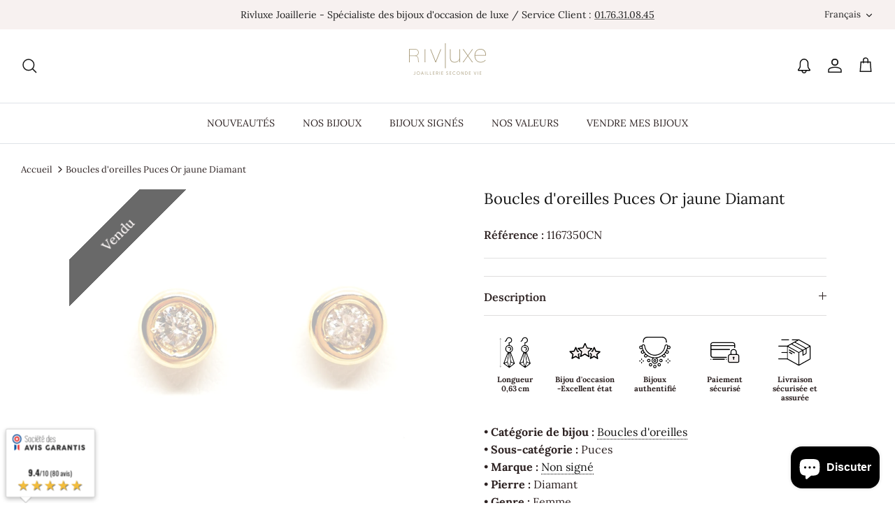

--- FILE ---
content_type: text/html; charset=utf-8
request_url: https://www.rivluxe.fr/products/boucles-doreilles-puces-or-jaune-diamant-4
body_size: 39143
content:
<!DOCTYPE html><html lang="fr" dir="ltr">
<head>
  <!-- Symmetry 5.5.0 -->

  <link rel="preload" href="//www.rivluxe.fr/cdn/shop/t/4/assets/styles.css?v=3471443062205127511756392339" as="style">
  <meta charset="utf-8" />
<meta name="viewport" content="width=device-width,initial-scale=1.0" />
<meta http-equiv="X-UA-Compatible" content="IE=edge">
<meta name="msvalidate.01" content="E569A9B3C18F60855FB8214E53F86973" /><link rel="preconnect" href="https://cdn.shopify.com" crossorigin>
<link rel="preconnect" href="https://fonts.shopify.com" crossorigin>
<link rel="preconnect" href="https://monorail-edge.shopifysvc.com"><link rel="preload" as="font" href="//www.rivluxe.fr/cdn/fonts/lora/lora_n4.9a60cb39eff3bfbc472bac5b3c5c4d7c878f0a8d.woff2" type="font/woff2" crossorigin><link rel="preload" as="font" href="//www.rivluxe.fr/cdn/fonts/lora/lora_n7.58a834e7e54c895806b2ffc982e4a00af29b1b9c.woff2" type="font/woff2" crossorigin><link rel="preload" as="font" href="//www.rivluxe.fr/cdn/fonts/lora/lora_i4.a5059b22bd0a7547da84d66d2f523d17d17325d3.woff2" type="font/woff2" crossorigin><link rel="preload" as="font" href="//www.rivluxe.fr/cdn/fonts/lora/lora_i7.1bf76118f47019e7581a865f0f538b8ea5900419.woff2" type="font/woff2" crossorigin><link rel="preload" as="font" href="//www.rivluxe.fr/cdn/fonts/lora/lora_n4.9a60cb39eff3bfbc472bac5b3c5c4d7c878f0a8d.woff2" type="font/woff2" crossorigin><link rel="preload" as="font" href="//www.rivluxe.fr/cdn/fonts/lora/lora_n4.9a60cb39eff3bfbc472bac5b3c5c4d7c878f0a8d.woff2" type="font/woff2" crossorigin><link rel="preload" as="font" href="//www.rivluxe.fr/cdn/fonts/lora/lora_n4.9a60cb39eff3bfbc472bac5b3c5c4d7c878f0a8d.woff2" type="font/woff2" crossorigin><link rel="preload" href="//www.rivluxe.fr/cdn/shop/t/4/assets/vendor.min.js?v=11589511144441591071656593242" as="script">
<link rel="preload" href="//www.rivluxe.fr/cdn/shop/t/4/assets/theme.js?v=169790979100498800551739455008" as="script"><link rel="shortcut icon" href="//www.rivluxe.fr/cdn/shop/files/favicon.png?v=1653037443" type="image/png" />


  <link href="//www.rivluxe.fr/cdn/shop/t/4/assets/styles.css?v=3471443062205127511756392339" rel="stylesheet" type="text/css" media="all" />

  <script>
    window.theme = window.theme || {};
    theme.money_format_with_product_code_preference = "{{amount_with_space_separator}}\u0026nbsp;€";
    theme.money_format_with_cart_code_preference = "{{amount_with_space_separator}}\u0026nbsp;€";
    theme.money_format = "{{amount_with_space_separator}}\u0026nbsp;€";
    theme.strings = {
      previous: "Précédente",
      next: "Suivante",
      addressError: "Vous ne trouvez pas cette adresse",
      addressNoResults: "Aucun résultat pour cette adresse",
      addressQueryLimit: "Vous avez dépassé la limite de Google utilisation de l'API. Envisager la mise à niveau à un \u003ca href=\"https:\/\/developers.google.com\/maps\/premium\/usage-limits\"\u003erégime spécial\u003c\/a\u003e.",
      authError: "Il y avait un problème authentifier votre compte Google Maps.",
      icon_labels_left: "La gauche",
      icon_labels_right: "Droite",
      icon_labels_down: "Vers le bas",
      icon_labels_close: "Fermer",
      icon_labels_plus: "Plus",
      cart_terms_confirmation: "Vous devez accepter les termes et conditions avant de continuer.",
      products_listing_from: "À partir de",
      layout_live_search_see_all: "Voir tout",
      products_product_add_to_cart: "Ajouter au panier",
      products_variant_no_stock: "Vendu",
      products_variant_non_existent: "Vendu",
      products_product_pick_a: "Choisissez un",
      general_navigation_menu_toggle_aria_label: "Basculer le menu",
      general_accessibility_labels_close: "Fermer",
      products_product_adding_to_cart: "Ajouter",
      products_product_added_to_cart: "Ajoutée",
      general_quick_search_pages: "Pages",
      general_quick_search_no_results: "Désolé, nous n\u0026#39;avons trouvé aucun résultat",
      collections_general_see_all_subcollections: "Voir tout..."
    };
    theme.routes = {
      cart_url: '/cart',
      cart_add_url: '/cart/add.js',
      cart_change_url: '/cart/change',
      predictive_search_url: '/search/suggest'
    };
    theme.settings = {
      cart_type: "drawer",
      quickbuy_style: "off",
      avoid_orphans: true
    };
    document.documentElement.classList.add('js');
  </script><meta name="google-site-verification" content="Vt8Jwcq8Bq-p3jufEVsMqpiQrVGPihlT2sSrn8spFd8" /><script>
    window.dataLayer = window.dataLayer || [];
  </script>
  <!-- Google Tag Manager -->
  <script>(function(w,d,s,l,i){w[l]=w[l]||[];w[l].push({'gtm.start':
  new Date().getTime(),event:'gtm.js'});var f=d.getElementsByTagName(s)[0],
  j=d.createElement(s),dl=l!='dataLayer'?'&l='+l:'';j.async=true;j.src=
  'https://www.googletagmanager.com/gtm.js?id='+i+dl;f.parentNode.insertBefore(j,f);
  })(window,document,'script','dataLayer','GTM-WRB53V2');</script>
  <!-- End Google Tag Manager -->
  
  
  
  <script>window.performance && window.performance.mark && window.performance.mark('shopify.content_for_header.start');</script><meta name="google-site-verification" content="s6EcCbCSqvWuU52ZRq_VHJJA8XXd0yp65mj8KimBOnE">
<meta name="facebook-domain-verification" content="33h911go5wl2k5oovh0v60guxb7bvf">
<meta id="shopify-digital-wallet" name="shopify-digital-wallet" content="/57720602761/digital_wallets/dialog">
<meta name="shopify-checkout-api-token" content="0f81e55b8315f2fab7a9b4b213fda684">
<link rel="alternate" hreflang="x-default" href="https://www.rivluxe.fr/products/boucles-doreilles-puces-or-jaune-diamant-4">
<link rel="alternate" hreflang="en" href="https://www.rivluxe.fr/en/products/boucles-doreilles-puces-or-jaune-diamant-4">
<link rel="alternate" type="application/json+oembed" href="https://www.rivluxe.fr/products/boucles-doreilles-puces-or-jaune-diamant-4.oembed">
<script async="async" src="/checkouts/internal/preloads.js?locale=fr-FR"></script>
<script id="apple-pay-shop-capabilities" type="application/json">{"shopId":57720602761,"countryCode":"FR","currencyCode":"EUR","merchantCapabilities":["supports3DS"],"merchantId":"gid:\/\/shopify\/Shop\/57720602761","merchantName":"Rivluxe","requiredBillingContactFields":["postalAddress","email","phone"],"requiredShippingContactFields":["postalAddress","email","phone"],"shippingType":"shipping","supportedNetworks":["visa","masterCard","amex","maestro"],"total":{"type":"pending","label":"Rivluxe","amount":"1.00"},"shopifyPaymentsEnabled":true,"supportsSubscriptions":true}</script>
<script id="shopify-features" type="application/json">{"accessToken":"0f81e55b8315f2fab7a9b4b213fda684","betas":["rich-media-storefront-analytics"],"domain":"www.rivluxe.fr","predictiveSearch":true,"shopId":57720602761,"locale":"fr"}</script>
<script>var Shopify = Shopify || {};
Shopify.shop = "rivluxetwo.myshopify.com";
Shopify.locale = "fr";
Shopify.currency = {"active":"EUR","rate":"1.0"};
Shopify.country = "FR";
Shopify.theme = {"name":"Symmetry","id":125484433545,"schema_name":"Symmetry","schema_version":"5.5.0","theme_store_id":568,"role":"main"};
Shopify.theme.handle = "null";
Shopify.theme.style = {"id":null,"handle":null};
Shopify.cdnHost = "www.rivluxe.fr/cdn";
Shopify.routes = Shopify.routes || {};
Shopify.routes.root = "/";</script>
<script type="module">!function(o){(o.Shopify=o.Shopify||{}).modules=!0}(window);</script>
<script>!function(o){function n(){var o=[];function n(){o.push(Array.prototype.slice.apply(arguments))}return n.q=o,n}var t=o.Shopify=o.Shopify||{};t.loadFeatures=n(),t.autoloadFeatures=n()}(window);</script>
<script id="shop-js-analytics" type="application/json">{"pageType":"product"}</script>
<script defer="defer" async type="module" src="//www.rivluxe.fr/cdn/shopifycloud/shop-js/modules/v2/client.init-shop-cart-sync_D53yOFxz.fr.esm.js"></script>
<script defer="defer" async type="module" src="//www.rivluxe.fr/cdn/shopifycloud/shop-js/modules/v2/chunk.common_OlNb1LrD.esm.js"></script>
<script type="module">
  await import("//www.rivluxe.fr/cdn/shopifycloud/shop-js/modules/v2/client.init-shop-cart-sync_D53yOFxz.fr.esm.js");
await import("//www.rivluxe.fr/cdn/shopifycloud/shop-js/modules/v2/chunk.common_OlNb1LrD.esm.js");

  window.Shopify.SignInWithShop?.initShopCartSync?.({"fedCMEnabled":true,"windoidEnabled":true});

</script>
<script>(function() {
  var isLoaded = false;
  function asyncLoad() {
    if (isLoaded) return;
    isLoaded = true;
    var urls = ["https:\/\/cdn.shopify.com\/s\/files\/1\/0577\/2060\/2761\/t\/4\/assets\/yoast-active-script.js?v=1657034167\u0026shop=rivluxetwo.myshopify.com","https:\/\/storage.nfcube.com\/instafeed-d89fa7918b707302faa73dc2712ef8d2.js?shop=rivluxetwo.myshopify.com"];
    for (var i = 0; i < urls.length; i++) {
      var s = document.createElement('script');
      s.type = 'text/javascript';
      s.async = true;
      s.src = urls[i];
      var x = document.getElementsByTagName('script')[0];
      x.parentNode.insertBefore(s, x);
    }
  };
  if(window.attachEvent) {
    window.attachEvent('onload', asyncLoad);
  } else {
    window.addEventListener('load', asyncLoad, false);
  }
})();</script>
<script id="__st">var __st={"a":57720602761,"offset":3600,"reqid":"a3f09f2d-6f5e-4e1d-9823-636f47394040-1762217073","pageurl":"www.rivluxe.fr\/products\/boucles-doreilles-puces-or-jaune-diamant-4","u":"1b28892f71a4","p":"product","rtyp":"product","rid":7027293126793};</script>
<script>window.ShopifyPaypalV4VisibilityTracking = true;</script>
<script id="captcha-bootstrap">!function(){'use strict';const t='contact',e='account',n='new_comment',o=[[t,t],['blogs',n],['comments',n],[t,'customer']],c=[[e,'customer_login'],[e,'guest_login'],[e,'recover_customer_password'],[e,'create_customer']],r=t=>t.map((([t,e])=>`form[action*='/${t}']:not([data-nocaptcha='true']) input[name='form_type'][value='${e}']`)).join(','),a=t=>()=>t?[...document.querySelectorAll(t)].map((t=>t.form)):[];function s(){const t=[...o],e=r(t);return a(e)}const i='password',u='form_key',d=['recaptcha-v3-token','g-recaptcha-response','h-captcha-response',i],f=()=>{try{return window.sessionStorage}catch{return}},m='__shopify_v',_=t=>t.elements[u];function p(t,e,n=!1){try{const o=window.sessionStorage,c=JSON.parse(o.getItem(e)),{data:r}=function(t){const{data:e,action:n}=t;return t[m]||n?{data:e,action:n}:{data:t,action:n}}(c);for(const[e,n]of Object.entries(r))t.elements[e]&&(t.elements[e].value=n);n&&o.removeItem(e)}catch(o){console.error('form repopulation failed',{error:o})}}const l='form_type',E='cptcha';function T(t){t.dataset[E]=!0}const w=window,h=w.document,L='Shopify',v='ce_forms',y='captcha';let A=!1;((t,e)=>{const n=(g='f06e6c50-85a8-45c8-87d0-21a2b65856fe',I='https://cdn.shopify.com/shopifycloud/storefront-forms-hcaptcha/ce_storefront_forms_captcha_hcaptcha.v1.5.2.iife.js',D={infoText:'Protégé par hCaptcha',privacyText:'Confidentialité',termsText:'Conditions'},(t,e,n)=>{const o=w[L][v],c=o.bindForm;if(c)return c(t,g,e,D).then(n);var r;o.q.push([[t,g,e,D],n]),r=I,A||(h.body.append(Object.assign(h.createElement('script'),{id:'captcha-provider',async:!0,src:r})),A=!0)});var g,I,D;w[L]=w[L]||{},w[L][v]=w[L][v]||{},w[L][v].q=[],w[L][y]=w[L][y]||{},w[L][y].protect=function(t,e){n(t,void 0,e),T(t)},Object.freeze(w[L][y]),function(t,e,n,w,h,L){const[v,y,A,g]=function(t,e,n){const i=e?o:[],u=t?c:[],d=[...i,...u],f=r(d),m=r(i),_=r(d.filter((([t,e])=>n.includes(e))));return[a(f),a(m),a(_),s()]}(w,h,L),I=t=>{const e=t.target;return e instanceof HTMLFormElement?e:e&&e.form},D=t=>v().includes(t);t.addEventListener('submit',(t=>{const e=I(t);if(!e)return;const n=D(e)&&!e.dataset.hcaptchaBound&&!e.dataset.recaptchaBound,o=_(e),c=g().includes(e)&&(!o||!o.value);(n||c)&&t.preventDefault(),c&&!n&&(function(t){try{if(!f())return;!function(t){const e=f();if(!e)return;const n=_(t);if(!n)return;const o=n.value;o&&e.removeItem(o)}(t);const e=Array.from(Array(32),(()=>Math.random().toString(36)[2])).join('');!function(t,e){_(t)||t.append(Object.assign(document.createElement('input'),{type:'hidden',name:u})),t.elements[u].value=e}(t,e),function(t,e){const n=f();if(!n)return;const o=[...t.querySelectorAll(`input[type='${i}']`)].map((({name:t})=>t)),c=[...d,...o],r={};for(const[a,s]of new FormData(t).entries())c.includes(a)||(r[a]=s);n.setItem(e,JSON.stringify({[m]:1,action:t.action,data:r}))}(t,e)}catch(e){console.error('failed to persist form',e)}}(e),e.submit())}));const S=(t,e)=>{t&&!t.dataset[E]&&(n(t,e.some((e=>e===t))),T(t))};for(const o of['focusin','change'])t.addEventListener(o,(t=>{const e=I(t);D(e)&&S(e,y())}));const B=e.get('form_key'),M=e.get(l),P=B&&M;t.addEventListener('DOMContentLoaded',(()=>{const t=y();if(P)for(const e of t)e.elements[l].value===M&&p(e,B);[...new Set([...A(),...v().filter((t=>'true'===t.dataset.shopifyCaptcha))])].forEach((e=>S(e,t)))}))}(h,new URLSearchParams(w.location.search),n,t,e,['guest_login'])})(!0,!0)}();</script>
<script integrity="sha256-52AcMU7V7pcBOXWImdc/TAGTFKeNjmkeM1Pvks/DTgc=" data-source-attribution="shopify.loadfeatures" defer="defer" src="//www.rivluxe.fr/cdn/shopifycloud/storefront/assets/storefront/load_feature-81c60534.js" crossorigin="anonymous"></script>
<script data-source-attribution="shopify.dynamic_checkout.dynamic.init">var Shopify=Shopify||{};Shopify.PaymentButton=Shopify.PaymentButton||{isStorefrontPortableWallets:!0,init:function(){window.Shopify.PaymentButton.init=function(){};var t=document.createElement("script");t.src="https://www.rivluxe.fr/cdn/shopifycloud/portable-wallets/latest/portable-wallets.fr.js",t.type="module",document.head.appendChild(t)}};
</script>
<script data-source-attribution="shopify.dynamic_checkout.buyer_consent">
  function portableWalletsHideBuyerConsent(e){var t=document.getElementById("shopify-buyer-consent"),n=document.getElementById("shopify-subscription-policy-button");t&&n&&(t.classList.add("hidden"),t.setAttribute("aria-hidden","true"),n.removeEventListener("click",e))}function portableWalletsShowBuyerConsent(e){var t=document.getElementById("shopify-buyer-consent"),n=document.getElementById("shopify-subscription-policy-button");t&&n&&(t.classList.remove("hidden"),t.removeAttribute("aria-hidden"),n.addEventListener("click",e))}window.Shopify?.PaymentButton&&(window.Shopify.PaymentButton.hideBuyerConsent=portableWalletsHideBuyerConsent,window.Shopify.PaymentButton.showBuyerConsent=portableWalletsShowBuyerConsent);
</script>
<script data-source-attribution="shopify.dynamic_checkout.cart.bootstrap">document.addEventListener("DOMContentLoaded",(function(){function t(){return document.querySelector("shopify-accelerated-checkout-cart, shopify-accelerated-checkout")}if(t())Shopify.PaymentButton.init();else{new MutationObserver((function(e,n){t()&&(Shopify.PaymentButton.init(),n.disconnect())})).observe(document.body,{childList:!0,subtree:!0})}}));
</script>
<script id='scb4127' type='text/javascript' async='' src='https://www.rivluxe.fr/cdn/shopifycloud/privacy-banner/storefront-banner.js'></script><link id="shopify-accelerated-checkout-styles" rel="stylesheet" media="screen" href="https://www.rivluxe.fr/cdn/shopifycloud/portable-wallets/latest/accelerated-checkout-backwards-compat.css" crossorigin="anonymous">
<style id="shopify-accelerated-checkout-cart">
        #shopify-buyer-consent {
  margin-top: 1em;
  display: inline-block;
  width: 100%;
}

#shopify-buyer-consent.hidden {
  display: none;
}

#shopify-subscription-policy-button {
  background: none;
  border: none;
  padding: 0;
  text-decoration: underline;
  font-size: inherit;
  cursor: pointer;
}

#shopify-subscription-policy-button::before {
  box-shadow: none;
}

      </style>
<script id="sections-script" data-sections="product-recommendations" defer="defer" src="//www.rivluxe.fr/cdn/shop/t/4/compiled_assets/scripts.js?5128"></script>
<script>window.performance && window.performance.mark && window.performance.mark('shopify.content_for_header.end');</script>

  <meta name="facebook-domain-verification" content="h11jghv3jbjo1o7h8zpxicfgo3iqen" />
  <!-- Meta Pixel Code -->
  <script>
  !function(f,b,e,v,n,t,s)
  {if(f.fbq)return;n=f.fbq=function(){n.callMethod?
  n.callMethod.apply(n,arguments):n.queue.push(arguments)};
  if(!f._fbq)f._fbq=n;n.push=n;n.loaded=!0;n.version='2.0';
  n.queue=[];t=b.createElement(e);t.async=!0;
  t.src=v;s=b.getElementsByTagName(e)[0];
  s.parentNode.insertBefore(t,s)}(window, document,'script',
  'https://connect.facebook.net/en_US/fbevents.js');
  fbq('init', '1047245575974593');
  fbq('track', 'PageView');
  </script>
  <noscript><img height="1" width="1" style="display:none"
  src="https://www.facebook.com/tr?id=1047245575974593&ev=PageView&noscript=1"
  /></noscript>
  <!-- End Meta Pixel Code -->
  
  <script>
    
    
    
    
    var gsf_conversion_data = {page_type : 'product', event : 'view_item', data : {product_data : [{variant_id : 40794598441097, product_id : 7027293126793, name : "Boucles d&#39;oreilles Puces Or jaune Diamant", price : "48000", currency : "EUR", sku : "1167350CN", brand : "Non signé", variant : "Or jaune", category : "Boucles d&#39;oreilles"}], total_price : "48000", shop_currency : "EUR"}};
    
</script>
  <!-- Hotjar Tracking Code for https://www.rivluxe.fr -->
  <script>
      (function(h,o,t,j,a,r){
          h.hj=h.hj||function(){(h.hj.q=h.hj.q||[]).push(arguments)};
          h._hjSettings={hjid:3279170,hjsv:6};
          a=o.getElementsByTagName('head')[0];
          r=o.createElement('script');r.async=1;
          r.src=t+h._hjSettings.hjid+j+h._hjSettings.hjsv;
          a.appendChild(r);
      })(window,document,'https://static.hotjar.com/c/hotjar-','.js?sv=');
  </script><script src="https://www.societe-des-avis-garantis.fr/wp-content/plugins/ag-core/widgets/JsWidget.js"
type="text/javascript"></script>
<script>

var agSiteId="10223"; 

</script> 
<!-- BEGIN app block: shopify://apps/simprosys-google-shopping-feed/blocks/core_settings_block/1f0b859e-9fa6-4007-97e8-4513aff5ff3b --><!-- BEGIN: GSF App Core Tags & Scripts by Simprosys Google Shopping Feed -->

    <!-- BEGIN app snippet: gsf_verification_code -->


    <meta name="p:domain_verify" content="12723c839fef18e1e556a9007fbb1483" />

<!-- END app snippet -->









<!-- END: GSF App Core Tags & Scripts by Simprosys Google Shopping Feed -->
<!-- END app block --><!-- BEGIN app block: shopify://apps/yoast-seo/blocks/metatags/7c777011-bc88-4743-a24e-64336e1e5b46 -->
<!-- This site is optimized with Yoast SEO for Shopify -->
<title>Boucles d&#39;oreilles Puces Or jaune Diamant - Rivluxe.fr - Rivluxe</title>
<meta name="description" content="Puces d&#39;oreilles, en or jaune 750 millièmes (18 carats) testé, serties clos de deux diamants, taille brillant, environ G-H /VS, d&#39;environ 0,21 ct chacun, poids" />
<link rel="canonical" href="https://www.rivluxe.fr/products/boucles-doreilles-puces-or-jaune-diamant-4" />
<meta name="robots" content="index, follow, max-image-preview:large, max-snippet:-1, max-video-preview:-1" />
<meta property="og:site_name" content="Rivluxe" />
<meta property="og:url" content="https://www.rivluxe.fr/products/boucles-doreilles-puces-or-jaune-diamant-4" />
<meta property="og:locale" content="fr_FR" />
<meta property="og:type" content="product" />
<meta property="og:title" content="Boucles d&#39;oreilles Puces Or jaune Diamant - Rivluxe.fr - Rivluxe" />
<meta property="og:description" content="Puces d&#39;oreilles, en or jaune 750 millièmes (18 carats) testé, serties clos de deux diamants, taille brillant, environ G-H /VS, d&#39;environ 0,21 ct chacun, poids" />
<meta property="og:image" content="https://www.rivluxe.fr/cdn/shop/products/1167350CN01_c42676ef-5533-4c74-bc92-b74d1f8332b6.jpg?v=1666372470" />
<meta property="og:image:height" content="1200" />
<meta property="og:image:width" content="1600" />
<meta property="og:availability" content="outofstock" />
<meta property="product:availability" content="out of stock" />
<meta property="product:condition" content="new" />
<meta property="product:price:amount" content="480.0" />
<meta property="product:price:currency" content="EUR" />
<meta property="product:retailer_item_id" content="1167350CN" />
<meta name="twitter:card" content="summary_large_image" />
<script type="application/ld+json" id="yoast-schema-graph">
{
  "@context": "https://schema.org",
  "@graph": [
    {
      "@type": "Organization",
      "@id": "https://www.rivluxe.fr/#/schema/organization/1",
      "url": "https://www.rivluxe.fr",
      "name": "Rivluxe",
      "logo": {
        "@id": "https://www.rivluxe.fr/#/schema/ImageObject/23167937052809"
      },
      "image": [
        {
          "@id": "https://www.rivluxe.fr/#/schema/ImageObject/23167937052809"
        }
      ],
      "hasMerchantReturnPolicy": {
        "@type": "MerchantReturnPolicy",
        "merchantReturnLink": "https://www.rivluxe.fr/policies/refund-policy"
      },
      "sameAs": ["https:\/\/www.instagram.com\/rivluxe\/","https:\/\/www.linkedin.com\/company\/rivluxe\/","https:\/\/www.facebook.com\/rivluxe\/"]
    },
    {
      "@type": "ImageObject",
      "@id": "https://www.rivluxe.fr/#/schema/ImageObject/23167937052809",
      "width": 220,
      "height": 90,
      "url": "https:\/\/www.rivluxe.fr\/cdn\/shop\/files\/Logo_Rivluxe_DEF-sans-reflet-2_220x_22af473e-5306-4ddd-a4cd-257d7c059773.png?v=1672072473",
      "contentUrl": "https:\/\/www.rivluxe.fr\/cdn\/shop\/files\/Logo_Rivluxe_DEF-sans-reflet-2_220x_22af473e-5306-4ddd-a4cd-257d7c059773.png?v=1672072473"
    },
    {
      "@type": "WebSite",
      "@id": "https://www.rivluxe.fr/#/schema/website/1",
      "url": "https://www.rivluxe.fr",
      "name": "Rivluxe",
      "alternateName": "Spécialiste de la joaillerie de seconde main",
      "potentialAction": {
        "@type": "SearchAction",
        "target": "https://www.rivluxe.fr/search?q={search_term_string}",
        "query-input": "required name=search_term_string"
      },
      "publisher": {
        "@id": "https://www.rivluxe.fr/#/schema/organization/1"
      },
      "inLanguage": ["fr","en"]
    },
    {
      "@type": "ItemPage",
      "@id": "https:\/\/www.rivluxe.fr\/products\/boucles-doreilles-puces-or-jaune-diamant-4",
      "name": "Boucles d\u0026#39;oreilles Puces Or jaune Diamant - Rivluxe.fr - Rivluxe",
      "description": "Puces d\u0026#39;oreilles, en or jaune 750 millièmes (18 carats) testé, serties clos de deux diamants, taille brillant, environ G-H \/VS, d\u0026#39;environ 0,21 ct chacun, poids",
      "datePublished": "2022-09-20T13:20:21+02:00",
      "breadcrumb": {
        "@id": "https:\/\/www.rivluxe.fr\/products\/boucles-doreilles-puces-or-jaune-diamant-4\/#\/schema\/breadcrumb"
      },
      "primaryImageOfPage": {
        "@id": "https://www.rivluxe.fr/#/schema/ImageObject/22814410408073"
      },
      "image": [{
        "@id": "https://www.rivluxe.fr/#/schema/ImageObject/22814410408073"
      }],
      "isPartOf": {
        "@id": "https://www.rivluxe.fr/#/schema/website/1"
      },
      "url": "https:\/\/www.rivluxe.fr\/products\/boucles-doreilles-puces-or-jaune-diamant-4"
    },
    {
      "@type": "ImageObject",
      "@id": "https://www.rivluxe.fr/#/schema/ImageObject/22814410408073",
      "width": 1600,
      "height": 1200,
      "url": "https:\/\/www.rivluxe.fr\/cdn\/shop\/products\/1167350CN01_c42676ef-5533-4c74-bc92-b74d1f8332b6.jpg?v=1666372470",
      "contentUrl": "https:\/\/www.rivluxe.fr\/cdn\/shop\/products\/1167350CN01_c42676ef-5533-4c74-bc92-b74d1f8332b6.jpg?v=1666372470"
    },
    {
      "@type": "ProductGroup",
      "@id": "https:\/\/www.rivluxe.fr\/products\/boucles-doreilles-puces-or-jaune-diamant-4\/#\/schema\/Product",
      "brand": [{
        "@type": "Brand",
        "name": "Non signé"
      }],
      "mainEntityOfPage": {
        "@id": "https:\/\/www.rivluxe.fr\/products\/boucles-doreilles-puces-or-jaune-diamant-4"
      },
      "name": "Boucles d'oreilles Puces Or jaune Diamant",
      "description": "Puces d\u0026#39;oreilles, en or jaune 750 millièmes (18 carats) testé, serties clos de deux diamants, taille brillant, environ G-H \/VS, d\u0026#39;environ 0,21 ct chacun, poids",
      "image": [{
        "@id": "https://www.rivluxe.fr/#/schema/ImageObject/22814410408073"
      }],
      "productGroupID": "7027293126793",
      "hasVariant": [
        {
          "@type": "Product",
          "@id": "https://www.rivluxe.fr/#/schema/Product/40794598441097",
          "name": "Boucles d'oreilles Puces Or jaune Diamant",
          "sku": "1167350CN",
          "image": [{
            "@id": "https://www.rivluxe.fr/#/schema/ImageObject/22814410408073"
          }],
          "offers": {
            "@type": "Offer",
            "@id": "https://www.rivluxe.fr/#/schema/Offer/40794598441097",
            "availability": "https://schema.org/OutOfStock",
            "priceSpecification": {
              "@type": "UnitPriceSpecification",
              "valueAddedTaxIncluded": true,
              "price": 480.0,
              "priceCurrency": "EUR"
            },
            "seller": {
              "@id": "https://www.rivluxe.fr/#/schema/organization/1"
            },
            "url": "https:\/\/www.rivluxe.fr\/products\/boucles-doreilles-puces-or-jaune-diamant-4",
            "checkoutPageURLTemplate": "https:\/\/www.rivluxe.fr\/cart\/add?id=40794598441097\u0026quantity=1"
          }
        }
      ],
      "url": "https:\/\/www.rivluxe.fr\/products\/boucles-doreilles-puces-or-jaune-diamant-4"
    },
    {
      "@type": "BreadcrumbList",
      "@id": "https:\/\/www.rivluxe.fr\/products\/boucles-doreilles-puces-or-jaune-diamant-4\/#\/schema\/breadcrumb",
      "itemListElement": [
        {
          "@type": "ListItem",
          "name": "Rivluxe",
          "item": "https:\/\/www.rivluxe.fr",
          "position": 1
        },
        {
          "@type": "ListItem",
          "name": "Boucles d'oreilles Puces Or jaune Diamant",
          "position": 2
        }
      ]
    }

  ]}
</script>
<!--/ Yoast SEO -->
<!-- END app block --><!-- BEGIN app block: shopify://apps/the4-toolkit/blocks/app-embed/049d73ec-9c99-4c7d-a189-72c9200dcc8f --><script>
    window.THE4 = window.THE4 || {};
    window.THE4.config = window.THE4.config || {};
    window.THE4.customer = null;window.THE4.money_format = "{{amount_with_space_separator}}\u0026nbsp;€";
        window.THE4.formatMoney = function(t, e) {
            function n(t, e) {
                return void 0 === t ? e : t 
            }
            function o(t, e, o, i) {
                if (e = n(e, 2),
                o = n(o, ","), 
                i = n(i, "."),
                isNaN(t) || null == t)
                    return 0;
                var r = (t = (t / 100).toFixed(e)).split(".");
                return r[0].replace(/(\d)(?=(\d\d\d)+(?!\d))/g, "$1" + o) + (r[1] ? i + r[1] : "")
            }
            "string" == typeof t && (t = t.replace(".", ""));
            var i = ""
            , r = /\{\{\s*(\w+)\s*\}\}/
            , a = e || this.money_format;
            switch (a.match(r)[1]) {
            case "amount":
                i = o(t, 2);
                break;
            case "amount_no_decimals":
                i = o(t, 0);
                break;
            case "amount_with_comma_separator":
                i = o(t, 2, ".", ",");
                break;
            case "amount_with_space_separator":
                i = o(t, 2, " ", ",");
                break;
            case "amount_with_period_and_space_separator":
                i = o(t, 2, " ", ".");
                break;
            case "amount_no_decimals_with_comma_separator":
                i = o(t, 0, ".", ",");
                break;
            case "amount_no_decimals_with_space_separator":
                i = o(t, 0, " ");
                break;
            case "amount_with_apostrophe_separator":
                i = o(t, 2, "'", ".")
            }
            return a.replace(r, i)
        }
</script>
<script type="text/template" id="the4-html-template">
    <div class="the4-loading">
        <svg class="the4-spinner" width="65px" height="65px" viewBox="0 0 66 66" xmlns="http://www.w3.org/2000/svg">
         <circle class="the4-path" fill="none"  stroke="#f04e23" stroke-width="6" stroke-linecap="round" cx="33" cy="33" r="30"></circle>
      </svg>
      </div>
</script>
<!-- END app block --><!-- BEGIN app block: shopify://apps/sc-easy-redirects/blocks/app/be3f8dbd-5d43-46b4-ba43-2d65046054c2 -->
    <!-- common for all pages -->
    
    
        <script src="https://cdn.shopify.com/extensions/264f3360-3201-4ab7-9087-2c63466c86a3/sc-easy-redirects-5/assets/esc-redirect-app-live-feature.js" async></script>
    




<!-- END app block --><script src="https://cdn.shopify.com/extensions/7bc9bb47-adfa-4267-963e-cadee5096caf/inbox-1252/assets/inbox-chat-loader.js" type="text/javascript" defer="defer"></script>
<script src="https://cdn.shopify.com/extensions/f878ef65-22bc-4bdb-9187-9f02e2fe47ac/0.8.0/assets/the4.js" type="text/javascript" defer="defer"></script>
<link href="https://cdn.shopify.com/extensions/f878ef65-22bc-4bdb-9187-9f02e2fe47ac/0.8.0/assets/the4.css" rel="stylesheet" type="text/css" media="all">
<link href="https://monorail-edge.shopifysvc.com" rel="dns-prefetch">
<script>(function(){if ("sendBeacon" in navigator && "performance" in window) {try {var session_token_from_headers = performance.getEntriesByType('navigation')[0].serverTiming.find(x => x.name == '_s').description;} catch {var session_token_from_headers = undefined;}var session_cookie_matches = document.cookie.match(/_shopify_s=([^;]*)/);var session_token_from_cookie = session_cookie_matches && session_cookie_matches.length === 2 ? session_cookie_matches[1] : "";var session_token = session_token_from_headers || session_token_from_cookie || "";function handle_abandonment_event(e) {var entries = performance.getEntries().filter(function(entry) {return /monorail-edge.shopifysvc.com/.test(entry.name);});if (!window.abandonment_tracked && entries.length === 0) {window.abandonment_tracked = true;var currentMs = Date.now();var navigation_start = performance.timing.navigationStart;var payload = {shop_id: 57720602761,url: window.location.href,navigation_start,duration: currentMs - navigation_start,session_token,page_type: "product"};window.navigator.sendBeacon("https://monorail-edge.shopifysvc.com/v1/produce", JSON.stringify({schema_id: "online_store_buyer_site_abandonment/1.1",payload: payload,metadata: {event_created_at_ms: currentMs,event_sent_at_ms: currentMs}}));}}window.addEventListener('pagehide', handle_abandonment_event);}}());</script>
<script id="web-pixels-manager-setup">(function e(e,d,r,n,o){if(void 0===o&&(o={}),!Boolean(null===(a=null===(i=window.Shopify)||void 0===i?void 0:i.analytics)||void 0===a?void 0:a.replayQueue)){var i,a;window.Shopify=window.Shopify||{};var t=window.Shopify;t.analytics=t.analytics||{};var s=t.analytics;s.replayQueue=[],s.publish=function(e,d,r){return s.replayQueue.push([e,d,r]),!0};try{self.performance.mark("wpm:start")}catch(e){}var l=function(){var e={modern:/Edge?\/(1{2}[4-9]|1[2-9]\d|[2-9]\d{2}|\d{4,})\.\d+(\.\d+|)|Firefox\/(1{2}[4-9]|1[2-9]\d|[2-9]\d{2}|\d{4,})\.\d+(\.\d+|)|Chrom(ium|e)\/(9{2}|\d{3,})\.\d+(\.\d+|)|(Maci|X1{2}).+ Version\/(15\.\d+|(1[6-9]|[2-9]\d|\d{3,})\.\d+)([,.]\d+|)( \(\w+\)|)( Mobile\/\w+|) Safari\/|Chrome.+OPR\/(9{2}|\d{3,})\.\d+\.\d+|(CPU[ +]OS|iPhone[ +]OS|CPU[ +]iPhone|CPU IPhone OS|CPU iPad OS)[ +]+(15[._]\d+|(1[6-9]|[2-9]\d|\d{3,})[._]\d+)([._]\d+|)|Android:?[ /-](13[3-9]|1[4-9]\d|[2-9]\d{2}|\d{4,})(\.\d+|)(\.\d+|)|Android.+Firefox\/(13[5-9]|1[4-9]\d|[2-9]\d{2}|\d{4,})\.\d+(\.\d+|)|Android.+Chrom(ium|e)\/(13[3-9]|1[4-9]\d|[2-9]\d{2}|\d{4,})\.\d+(\.\d+|)|SamsungBrowser\/([2-9]\d|\d{3,})\.\d+/,legacy:/Edge?\/(1[6-9]|[2-9]\d|\d{3,})\.\d+(\.\d+|)|Firefox\/(5[4-9]|[6-9]\d|\d{3,})\.\d+(\.\d+|)|Chrom(ium|e)\/(5[1-9]|[6-9]\d|\d{3,})\.\d+(\.\d+|)([\d.]+$|.*Safari\/(?![\d.]+ Edge\/[\d.]+$))|(Maci|X1{2}).+ Version\/(10\.\d+|(1[1-9]|[2-9]\d|\d{3,})\.\d+)([,.]\d+|)( \(\w+\)|)( Mobile\/\w+|) Safari\/|Chrome.+OPR\/(3[89]|[4-9]\d|\d{3,})\.\d+\.\d+|(CPU[ +]OS|iPhone[ +]OS|CPU[ +]iPhone|CPU IPhone OS|CPU iPad OS)[ +]+(10[._]\d+|(1[1-9]|[2-9]\d|\d{3,})[._]\d+)([._]\d+|)|Android:?[ /-](13[3-9]|1[4-9]\d|[2-9]\d{2}|\d{4,})(\.\d+|)(\.\d+|)|Mobile Safari.+OPR\/([89]\d|\d{3,})\.\d+\.\d+|Android.+Firefox\/(13[5-9]|1[4-9]\d|[2-9]\d{2}|\d{4,})\.\d+(\.\d+|)|Android.+Chrom(ium|e)\/(13[3-9]|1[4-9]\d|[2-9]\d{2}|\d{4,})\.\d+(\.\d+|)|Android.+(UC? ?Browser|UCWEB|U3)[ /]?(15\.([5-9]|\d{2,})|(1[6-9]|[2-9]\d|\d{3,})\.\d+)\.\d+|SamsungBrowser\/(5\.\d+|([6-9]|\d{2,})\.\d+)|Android.+MQ{2}Browser\/(14(\.(9|\d{2,})|)|(1[5-9]|[2-9]\d|\d{3,})(\.\d+|))(\.\d+|)|K[Aa][Ii]OS\/(3\.\d+|([4-9]|\d{2,})\.\d+)(\.\d+|)/},d=e.modern,r=e.legacy,n=navigator.userAgent;return n.match(d)?"modern":n.match(r)?"legacy":"unknown"}(),u="modern"===l?"modern":"legacy",c=(null!=n?n:{modern:"",legacy:""})[u],f=function(e){return[e.baseUrl,"/wpm","/b",e.hashVersion,"modern"===e.buildTarget?"m":"l",".js"].join("")}({baseUrl:d,hashVersion:r,buildTarget:u}),m=function(e){var d=e.version,r=e.bundleTarget,n=e.surface,o=e.pageUrl,i=e.monorailEndpoint;return{emit:function(e){var a=e.status,t=e.errorMsg,s=(new Date).getTime(),l=JSON.stringify({metadata:{event_sent_at_ms:s},events:[{schema_id:"web_pixels_manager_load/3.1",payload:{version:d,bundle_target:r,page_url:o,status:a,surface:n,error_msg:t},metadata:{event_created_at_ms:s}}]});if(!i)return console&&console.warn&&console.warn("[Web Pixels Manager] No Monorail endpoint provided, skipping logging."),!1;try{return self.navigator.sendBeacon.bind(self.navigator)(i,l)}catch(e){}var u=new XMLHttpRequest;try{return u.open("POST",i,!0),u.setRequestHeader("Content-Type","text/plain"),u.send(l),!0}catch(e){return console&&console.warn&&console.warn("[Web Pixels Manager] Got an unhandled error while logging to Monorail."),!1}}}}({version:r,bundleTarget:l,surface:e.surface,pageUrl:self.location.href,monorailEndpoint:e.monorailEndpoint});try{o.browserTarget=l,function(e){var d=e.src,r=e.async,n=void 0===r||r,o=e.onload,i=e.onerror,a=e.sri,t=e.scriptDataAttributes,s=void 0===t?{}:t,l=document.createElement("script"),u=document.querySelector("head"),c=document.querySelector("body");if(l.async=n,l.src=d,a&&(l.integrity=a,l.crossOrigin="anonymous"),s)for(var f in s)if(Object.prototype.hasOwnProperty.call(s,f))try{l.dataset[f]=s[f]}catch(e){}if(o&&l.addEventListener("load",o),i&&l.addEventListener("error",i),u)u.appendChild(l);else{if(!c)throw new Error("Did not find a head or body element to append the script");c.appendChild(l)}}({src:f,async:!0,onload:function(){if(!function(){var e,d;return Boolean(null===(d=null===(e=window.Shopify)||void 0===e?void 0:e.analytics)||void 0===d?void 0:d.initialized)}()){var d=window.webPixelsManager.init(e)||void 0;if(d){var r=window.Shopify.analytics;r.replayQueue.forEach((function(e){var r=e[0],n=e[1],o=e[2];d.publishCustomEvent(r,n,o)})),r.replayQueue=[],r.publish=d.publishCustomEvent,r.visitor=d.visitor,r.initialized=!0}}},onerror:function(){return m.emit({status:"failed",errorMsg:"".concat(f," has failed to load")})},sri:function(e){var d=/^sha384-[A-Za-z0-9+/=]+$/;return"string"==typeof e&&d.test(e)}(c)?c:"",scriptDataAttributes:o}),m.emit({status:"loading"})}catch(e){m.emit({status:"failed",errorMsg:(null==e?void 0:e.message)||"Unknown error"})}}})({shopId: 57720602761,storefrontBaseUrl: "https://www.rivluxe.fr",extensionsBaseUrl: "https://extensions.shopifycdn.com/cdn/shopifycloud/web-pixels-manager",monorailEndpoint: "https://monorail-edge.shopifysvc.com/unstable/produce_batch",surface: "storefront-renderer",enabledBetaFlags: ["2dca8a86"],webPixelsConfigList: [{"id":"2448523597","configuration":"{\"account_ID\":\"344699\",\"google_analytics_tracking_tag\":\"1\",\"measurement_id\":\"2\",\"api_secret\":\"3\",\"shop_settings\":\"{\\\"custom_pixel_script\\\":\\\"https:\\\\\\\/\\\\\\\/storage.googleapis.com\\\\\\\/gsf-scripts\\\\\\\/custom-pixels\\\\\\\/rivluxetwo.js\\\"}\"}","eventPayloadVersion":"v1","runtimeContext":"LAX","scriptVersion":"c6b888297782ed4a1cba19cda43d6625","type":"APP","apiClientId":1558137,"privacyPurposes":[],"dataSharingAdjustments":{"protectedCustomerApprovalScopes":["read_customer_address","read_customer_email","read_customer_name","read_customer_personal_data","read_customer_phone"]}},{"id":"1697874253","configuration":"{\"accountID\":\"36584\"}","eventPayloadVersion":"v1","runtimeContext":"STRICT","scriptVersion":"676191265fe7076edccb22bdd9c852fd","type":"APP","apiClientId":2503405,"privacyPurposes":["ANALYTICS","MARKETING","SALE_OF_DATA"],"dataSharingAdjustments":{"protectedCustomerApprovalScopes":["read_customer_address","read_customer_email","read_customer_name","read_customer_personal_data","read_customer_phone"]}},{"id":"1024033101","configuration":"{\"config\":\"{\\\"google_tag_ids\\\":[\\\"G-6C954LE92B\\\",\\\"GT-NNXJJVLN\\\",\\\"AW-693570331\\\"],\\\"target_country\\\":\\\"FR\\\",\\\"gtag_events\\\":[{\\\"type\\\":\\\"search\\\",\\\"action_label\\\":\\\"G-6C954LE92B\\\"},{\\\"type\\\":\\\"begin_checkout\\\",\\\"action_label\\\":[\\\"G-6C954LE92B\\\",\\\"AW-693570331\\\/inWECIa8zoMYEJuW3MoC\\\"]},{\\\"type\\\":\\\"view_item\\\",\\\"action_label\\\":[\\\"G-6C954LE92B\\\",\\\"MC-4P281BKZRN\\\"]},{\\\"type\\\":\\\"purchase\\\",\\\"action_label\\\":[\\\"G-6C954LE92B\\\",\\\"MC-4P281BKZRN\\\",\\\"AW-693570331\\\/lxsuCMLFhbUBEJuW3MoC\\\",\\\"AW-693570331\\\/yaKECNrAgakZEJuW3MoC\\\"]},{\\\"type\\\":\\\"page_view\\\",\\\"action_label\\\":[\\\"G-6C954LE92B\\\",\\\"MC-4P281BKZRN\\\"]},{\\\"type\\\":\\\"add_payment_info\\\",\\\"action_label\\\":\\\"G-6C954LE92B\\\"},{\\\"type\\\":\\\"add_to_cart\\\",\\\"action_label\\\":[\\\"G-6C954LE92B\\\",\\\"AW-693570331\\\/lfsUCI7ViekDEJuW3MoC\\\",\\\"AW-693570331\\\/FHn-CIvViekDEJuW3MoC\\\",\\\"AW-693570331\\\/81nnCIO8zoMYEJuW3MoC\\\"]}],\\\"enable_monitoring_mode\\\":false}\"}","eventPayloadVersion":"v1","runtimeContext":"OPEN","scriptVersion":"b2a88bafab3e21179ed38636efcd8a93","type":"APP","apiClientId":1780363,"privacyPurposes":[],"dataSharingAdjustments":{"protectedCustomerApprovalScopes":["read_customer_address","read_customer_email","read_customer_name","read_customer_personal_data","read_customer_phone"]}},{"id":"425034061","configuration":"{\"pixel_id\":\"1425193404663735\",\"pixel_type\":\"facebook_pixel\",\"metaapp_system_user_token\":\"-\"}","eventPayloadVersion":"v1","runtimeContext":"OPEN","scriptVersion":"ca16bc87fe92b6042fbaa3acc2fbdaa6","type":"APP","apiClientId":2329312,"privacyPurposes":["ANALYTICS","MARKETING","SALE_OF_DATA"],"dataSharingAdjustments":{"protectedCustomerApprovalScopes":["read_customer_address","read_customer_email","read_customer_name","read_customer_personal_data","read_customer_phone"]}},{"id":"350978381","configuration":"{\"accountID\":\"selleasy-metrics-track\"}","eventPayloadVersion":"v1","runtimeContext":"STRICT","scriptVersion":"5aac1f99a8ca74af74cea751ede503d2","type":"APP","apiClientId":5519923,"privacyPurposes":[],"dataSharingAdjustments":{"protectedCustomerApprovalScopes":["read_customer_email","read_customer_name","read_customer_personal_data"]}},{"id":"185041229","configuration":"{\"tagID\":\"2613620940855\"}","eventPayloadVersion":"v1","runtimeContext":"STRICT","scriptVersion":"18031546ee651571ed29edbe71a3550b","type":"APP","apiClientId":3009811,"privacyPurposes":["ANALYTICS","MARKETING","SALE_OF_DATA"],"dataSharingAdjustments":{"protectedCustomerApprovalScopes":["read_customer_address","read_customer_email","read_customer_name","read_customer_personal_data","read_customer_phone"]}},{"id":"shopify-app-pixel","configuration":"{}","eventPayloadVersion":"v1","runtimeContext":"STRICT","scriptVersion":"0450","apiClientId":"shopify-pixel","type":"APP","privacyPurposes":["ANALYTICS","MARKETING"]},{"id":"shopify-custom-pixel","eventPayloadVersion":"v1","runtimeContext":"LAX","scriptVersion":"0450","apiClientId":"shopify-pixel","type":"CUSTOM","privacyPurposes":["ANALYTICS","MARKETING"]}],isMerchantRequest: false,initData: {"shop":{"name":"Rivluxe","paymentSettings":{"currencyCode":"EUR"},"myshopifyDomain":"rivluxetwo.myshopify.com","countryCode":"FR","storefrontUrl":"https:\/\/www.rivluxe.fr"},"customer":null,"cart":null,"checkout":null,"productVariants":[{"price":{"amount":480.0,"currencyCode":"EUR"},"product":{"title":"Boucles d'oreilles Puces Or jaune Diamant","vendor":"Non signé","id":"7027293126793","untranslatedTitle":"Boucles d'oreilles Puces Or jaune Diamant","url":"\/products\/boucles-doreilles-puces-or-jaune-diamant-4","type":"Boucles d'oreilles"},"id":"40794598441097","image":{"src":"\/\/www.rivluxe.fr\/cdn\/shop\/products\/1167350CN01_c42676ef-5533-4c74-bc92-b74d1f8332b6.jpg?v=1666372470"},"sku":"1167350CN","title":"Or jaune","untranslatedTitle":"Or jaune"}],"purchasingCompany":null},},"https://www.rivluxe.fr/cdn","5303c62bw494ab25dp0d72f2dcm48e21f5a",{"modern":"","legacy":""},{"shopId":"57720602761","storefrontBaseUrl":"https:\/\/www.rivluxe.fr","extensionBaseUrl":"https:\/\/extensions.shopifycdn.com\/cdn\/shopifycloud\/web-pixels-manager","surface":"storefront-renderer","enabledBetaFlags":"[\"2dca8a86\"]","isMerchantRequest":"false","hashVersion":"5303c62bw494ab25dp0d72f2dcm48e21f5a","publish":"custom","events":"[[\"page_viewed\",{}],[\"product_viewed\",{\"productVariant\":{\"price\":{\"amount\":480.0,\"currencyCode\":\"EUR\"},\"product\":{\"title\":\"Boucles d'oreilles Puces Or jaune Diamant\",\"vendor\":\"Non signé\",\"id\":\"7027293126793\",\"untranslatedTitle\":\"Boucles d'oreilles Puces Or jaune Diamant\",\"url\":\"\/products\/boucles-doreilles-puces-or-jaune-diamant-4\",\"type\":\"Boucles d'oreilles\"},\"id\":\"40794598441097\",\"image\":{\"src\":\"\/\/www.rivluxe.fr\/cdn\/shop\/products\/1167350CN01_c42676ef-5533-4c74-bc92-b74d1f8332b6.jpg?v=1666372470\"},\"sku\":\"1167350CN\",\"title\":\"Or jaune\",\"untranslatedTitle\":\"Or jaune\"}}]]"});</script><script>
  window.ShopifyAnalytics = window.ShopifyAnalytics || {};
  window.ShopifyAnalytics.meta = window.ShopifyAnalytics.meta || {};
  window.ShopifyAnalytics.meta.currency = 'EUR';
  var meta = {"product":{"id":7027293126793,"gid":"gid:\/\/shopify\/Product\/7027293126793","vendor":"Non signé","type":"Boucles d'oreilles","variants":[{"id":40794598441097,"price":48000,"name":"Boucles d'oreilles Puces Or jaune Diamant - Or jaune","public_title":"Or jaune","sku":"1167350CN"}],"remote":false},"page":{"pageType":"product","resourceType":"product","resourceId":7027293126793}};
  for (var attr in meta) {
    window.ShopifyAnalytics.meta[attr] = meta[attr];
  }
</script>
<script class="analytics">
  (function () {
    var customDocumentWrite = function(content) {
      var jquery = null;

      if (window.jQuery) {
        jquery = window.jQuery;
      } else if (window.Checkout && window.Checkout.$) {
        jquery = window.Checkout.$;
      }

      if (jquery) {
        jquery('body').append(content);
      }
    };

    var hasLoggedConversion = function(token) {
      if (token) {
        return document.cookie.indexOf('loggedConversion=' + token) !== -1;
      }
      return false;
    }

    var setCookieIfConversion = function(token) {
      if (token) {
        var twoMonthsFromNow = new Date(Date.now());
        twoMonthsFromNow.setMonth(twoMonthsFromNow.getMonth() + 2);

        document.cookie = 'loggedConversion=' + token + '; expires=' + twoMonthsFromNow;
      }
    }

    var trekkie = window.ShopifyAnalytics.lib = window.trekkie = window.trekkie || [];
    if (trekkie.integrations) {
      return;
    }
    trekkie.methods = [
      'identify',
      'page',
      'ready',
      'track',
      'trackForm',
      'trackLink'
    ];
    trekkie.factory = function(method) {
      return function() {
        var args = Array.prototype.slice.call(arguments);
        args.unshift(method);
        trekkie.push(args);
        return trekkie;
      };
    };
    for (var i = 0; i < trekkie.methods.length; i++) {
      var key = trekkie.methods[i];
      trekkie[key] = trekkie.factory(key);
    }
    trekkie.load = function(config) {
      trekkie.config = config || {};
      trekkie.config.initialDocumentCookie = document.cookie;
      var first = document.getElementsByTagName('script')[0];
      var script = document.createElement('script');
      script.type = 'text/javascript';
      script.onerror = function(e) {
        var scriptFallback = document.createElement('script');
        scriptFallback.type = 'text/javascript';
        scriptFallback.onerror = function(error) {
                var Monorail = {
      produce: function produce(monorailDomain, schemaId, payload) {
        var currentMs = new Date().getTime();
        var event = {
          schema_id: schemaId,
          payload: payload,
          metadata: {
            event_created_at_ms: currentMs,
            event_sent_at_ms: currentMs
          }
        };
        return Monorail.sendRequest("https://" + monorailDomain + "/v1/produce", JSON.stringify(event));
      },
      sendRequest: function sendRequest(endpointUrl, payload) {
        // Try the sendBeacon API
        if (window && window.navigator && typeof window.navigator.sendBeacon === 'function' && typeof window.Blob === 'function' && !Monorail.isIos12()) {
          var blobData = new window.Blob([payload], {
            type: 'text/plain'
          });

          if (window.navigator.sendBeacon(endpointUrl, blobData)) {
            return true;
          } // sendBeacon was not successful

        } // XHR beacon

        var xhr = new XMLHttpRequest();

        try {
          xhr.open('POST', endpointUrl);
          xhr.setRequestHeader('Content-Type', 'text/plain');
          xhr.send(payload);
        } catch (e) {
          console.log(e);
        }

        return false;
      },
      isIos12: function isIos12() {
        return window.navigator.userAgent.lastIndexOf('iPhone; CPU iPhone OS 12_') !== -1 || window.navigator.userAgent.lastIndexOf('iPad; CPU OS 12_') !== -1;
      }
    };
    Monorail.produce('monorail-edge.shopifysvc.com',
      'trekkie_storefront_load_errors/1.1',
      {shop_id: 57720602761,
      theme_id: 125484433545,
      app_name: "storefront",
      context_url: window.location.href,
      source_url: "//www.rivluxe.fr/cdn/s/trekkie.storefront.5ad93876886aa0a32f5bade9f25632a26c6f183a.min.js"});

        };
        scriptFallback.async = true;
        scriptFallback.src = '//www.rivluxe.fr/cdn/s/trekkie.storefront.5ad93876886aa0a32f5bade9f25632a26c6f183a.min.js';
        first.parentNode.insertBefore(scriptFallback, first);
      };
      script.async = true;
      script.src = '//www.rivluxe.fr/cdn/s/trekkie.storefront.5ad93876886aa0a32f5bade9f25632a26c6f183a.min.js';
      first.parentNode.insertBefore(script, first);
    };
    trekkie.load(
      {"Trekkie":{"appName":"storefront","development":false,"defaultAttributes":{"shopId":57720602761,"isMerchantRequest":null,"themeId":125484433545,"themeCityHash":"11698745413146984706","contentLanguage":"fr","currency":"EUR","eventMetadataId":"76573ba7-b3ce-495e-b62b-53badba84030"},"isServerSideCookieWritingEnabled":true,"monorailRegion":"shop_domain","enabledBetaFlags":["f0df213a"]},"Session Attribution":{},"S2S":{"facebookCapiEnabled":true,"source":"trekkie-storefront-renderer","apiClientId":580111}}
    );

    var loaded = false;
    trekkie.ready(function() {
      if (loaded) return;
      loaded = true;

      window.ShopifyAnalytics.lib = window.trekkie;

      var originalDocumentWrite = document.write;
      document.write = customDocumentWrite;
      try { window.ShopifyAnalytics.merchantGoogleAnalytics.call(this); } catch(error) {};
      document.write = originalDocumentWrite;

      window.ShopifyAnalytics.lib.page(null,{"pageType":"product","resourceType":"product","resourceId":7027293126793,"shopifyEmitted":true});

      var match = window.location.pathname.match(/checkouts\/(.+)\/(thank_you|post_purchase)/)
      var token = match? match[1]: undefined;
      if (!hasLoggedConversion(token)) {
        setCookieIfConversion(token);
        window.ShopifyAnalytics.lib.track("Viewed Product",{"currency":"EUR","variantId":40794598441097,"productId":7027293126793,"productGid":"gid:\/\/shopify\/Product\/7027293126793","name":"Boucles d'oreilles Puces Or jaune Diamant - Or jaune","price":"480.00","sku":"1167350CN","brand":"Non signé","variant":"Or jaune","category":"Boucles d'oreilles","nonInteraction":true,"remote":false},undefined,undefined,{"shopifyEmitted":true});
      window.ShopifyAnalytics.lib.track("monorail:\/\/trekkie_storefront_viewed_product\/1.1",{"currency":"EUR","variantId":40794598441097,"productId":7027293126793,"productGid":"gid:\/\/shopify\/Product\/7027293126793","name":"Boucles d'oreilles Puces Or jaune Diamant - Or jaune","price":"480.00","sku":"1167350CN","brand":"Non signé","variant":"Or jaune","category":"Boucles d'oreilles","nonInteraction":true,"remote":false,"referer":"https:\/\/www.rivluxe.fr\/products\/boucles-doreilles-puces-or-jaune-diamant-4"});
      }
    });


        var eventsListenerScript = document.createElement('script');
        eventsListenerScript.async = true;
        eventsListenerScript.src = "//www.rivluxe.fr/cdn/shopifycloud/storefront/assets/shop_events_listener-3da45d37.js";
        document.getElementsByTagName('head')[0].appendChild(eventsListenerScript);

})();</script>
  <script>
  if (!window.ga || (window.ga && typeof window.ga !== 'function')) {
    window.ga = function ga() {
      (window.ga.q = window.ga.q || []).push(arguments);
      if (window.Shopify && window.Shopify.analytics && typeof window.Shopify.analytics.publish === 'function') {
        window.Shopify.analytics.publish("ga_stub_called", {}, {sendTo: "google_osp_migration"});
      }
      console.error("Shopify's Google Analytics stub called with:", Array.from(arguments), "\nSee https://help.shopify.com/manual/promoting-marketing/pixels/pixel-migration#google for more information.");
    };
    if (window.Shopify && window.Shopify.analytics && typeof window.Shopify.analytics.publish === 'function') {
      window.Shopify.analytics.publish("ga_stub_initialized", {}, {sendTo: "google_osp_migration"});
    }
  }
</script>
<script
  defer
  src="https://www.rivluxe.fr/cdn/shopifycloud/perf-kit/shopify-perf-kit-2.1.2.min.js"
  data-application="storefront-renderer"
  data-shop-id="57720602761"
  data-render-region="gcp-us-east1"
  data-page-type="product"
  data-theme-instance-id="125484433545"
  data-theme-name="Symmetry"
  data-theme-version="5.5.0"
  data-monorail-region="shop_domain"
  data-resource-timing-sampling-rate="10"
  data-shs="true"
  data-shs-beacon="true"
  data-shs-export-with-fetch="true"
  data-shs-logs-sample-rate="1"
></script>
</head>

<body class="template-product
" data-cc-animate-timeout="0">

  <!-- Google Tag Manager (noscript) -->
<noscript><iframe src="https://www.googletagmanager.com/ns.html?id=GTM-WRB53V2"
height="0" width="0" style="display:none;visibility:hidden"></iframe></noscript>
<!-- End Google Tag Manager (noscript) --><script>
      if ('IntersectionObserver' in window) {
        document.body.classList.add("cc-animate-enabled");
      }
    </script><a class="skip-link visually-hidden" href="#content">Passer au contenu</a>

  <div id="shopify-section-announcement-bar" class="shopify-section section-announcement-bar">

<div id="section-id-announcement-bar" class="announcement-bar announcement-bar--with-announcement" data-section-type="announcement-bar" data-cc-animate>
    <style data-shopify>
      #section-id-announcement-bar {
        --announcement-background: #f7f1f0;
        --announcement-text: #212121;
        --link-underline: rgba(33, 33, 33, 0.6);
        --announcement-font-size: 14px;
      }
    </style>

    <div class="container container--no-max">
      <div class="announcement-bar__left desktop-only">
        
      </div>

      <div class="announcement-bar__middle"><div class="announcement-bar__announcements"><div class="announcement" >
                <div class="announcement__text"><p>Rivluxe Joaillerie - Spécialiste des bijoux d'occasion de luxe / Service Client : <a href="tel:+33 1 76 31 08 45" title="tel:+33 1 76 31 08 45">01.76.31.08.45</a></p></div>
              </div></div>
          <div class="announcement-bar__announcement-controller">
            <button class="announcement-button announcement-button--previous notabutton" aria-label="Précédente"><svg xmlns="http://www.w3.org/2000/svg" width="24" height="24" viewBox="0 0 24 24" fill="none" stroke="currentColor" stroke-width="2" stroke-linecap="round" stroke-linejoin="round" class="feather feather-chevron-left"><title>La gauche</title><polyline points="15 18 9 12 15 6"></polyline></svg></button><button class="announcement-button announcement-button--next notabutton" aria-label="Suivante"><svg xmlns="http://www.w3.org/2000/svg" width="24" height="24" viewBox="0 0 24 24" fill="none" stroke="currentColor" stroke-width="2" stroke-linecap="round" stroke-linejoin="round" class="feather feather-chevron-right"><title>Droite</title><polyline points="9 18 15 12 9 6"></polyline></svg></button>
          </div></div>

      <div class="announcement-bar__right desktop-only">
        
        
          <div class="header-disclosures">
            <form method="post" action="/localization" id="localization_form_annbar" accept-charset="UTF-8" class="selectors-form" enctype="multipart/form-data"><input type="hidden" name="form_type" value="localization" /><input type="hidden" name="utf8" value="✓" /><input type="hidden" name="_method" value="put" /><input type="hidden" name="return_to" value="/products/boucles-doreilles-puces-or-jaune-diamant-4" /><div class="selectors-form__item">
      <span class="visually-hidden" id="lang-heading-annbar">
        Langue
      </span>

      <div class="disclosure" data-disclosure-locale>
        <button type="button" class="disclosure__toggle" aria-expanded="false" aria-controls="lang-list-annbar" aria-describedby="lang-heading-annbar" data-disclosure-toggle>Français<span class="disclosure__toggle-arrow" role="presentation"><svg xmlns="http://www.w3.org/2000/svg" width="24" height="24" viewBox="0 0 24 24" fill="none" stroke="currentColor" stroke-width="2" stroke-linecap="round" stroke-linejoin="round" class="feather feather-chevron-down"><title>Vers le bas</title><polyline points="6 9 12 15 18 9"></polyline></svg></span>
        </button>
        <ul id="lang-list-annbar" class="disclosure-list" data-disclosure-list>
          
            <li class="disclosure-list__item disclosure-list__item--current">
              <a class="disclosure-list__option" href="#" lang="fr" aria-current="true" data-value="fr" data-disclosure-option>Français</a>
            </li>
            <li class="disclosure-list__item">
              <a class="disclosure-list__option" href="#" lang="en" data-value="en" data-disclosure-option>English</a>
            </li></ul>
        <input type="hidden" name="locale_code" value="fr" data-disclosure-input/>
      </div>
    </div></form>
          </div>
        
      </div>
    </div>
  </div>
</div>
  <div id="shopify-section-header" class="shopify-section section-header"><style data-shopify>


::-webkit-scrollbar{width:10px}::-webkit-scrollbar-track{background:#f1f1f1}::-webkit-scrollbar-thumb{background:#888}::-webkit-scrollbar-thumb:hover{background:#555}
.map-section__text {
 
    margin-left: 10%;
}
.article p{text-align: justify;}
.product-block .product-link {color: black !important;}
  .feature-text-paired {
     text-align: justify;
}
.pagination__number.active {font-weight: bold;}
.bottom-part--1go2y{
    display:none !important;visibility:hidden !important;
}

.reputon-google-reviews-widget .reviews-holder--3hf8N.carousel--3jn30 .single-review--15KFU .top-part--1hwAl .holder--2wA0e {
   
    background: #f7f1f0 !important;
  
}
.price-label--sold-out {
    color: white;
    background: #6F5007;
    padding: 4px;
   
}
  .reputon-google-reviews-widget .reviews-holder--3hf8N .rating-stars--1G2Xr, .reputon-google-reviews-widget .reviews-holder--3hf8N a.rating-stars--1G2Xr {
 
    fill: darkgoldenrod !important;
}
 
  #shopify-section-template--14965817442441__16359278676808bea5 {margin-top: -40px;}
  .text-column__text.rte{
     text-align: justify;
}
  .logo img {
    width: 110px;
  }
  .logo-area__middle--logo-image {
    max-width: 110px;
  }
@media only screen and (min-width: 500px) and (max-width: 3500px) {
#xo-scroll2top{
 visibility:visible;}
  #shopify-section-template--14965817442441__16359276425da8ce46 {
    margin-top: -60px;
}
} 
  @media only screen and (min-width: 110px) and (max-width: 500px)  {
#xo-scroll2top
{ visibility:hidden;}
#shopify-section-template--14965817442441__16359276425da8ce46 {
    margin-top: 0px;
}
  
} 



  @media (max-width: 767.98px) {
    .logo img {
      width: 130px;
    }
  }.section-header {
    position: -webkit-sticky;
    position: sticky;
  }/* elax */
  .pageheader .logo a{
    padding-bottom: 20px !important;
  }
  #baseline{
    text-align: center;
    font-size: .6em;
    color: #D6CDB5;
    position: relative;
    top: -35px;    
    font-family: Arial, sans-serif;
    letter-spacing: 1px;
    text-transform: uppercase;
  }
  @media (max-width: 767.98px) {
    .pageheader .logo a{
      padding-bottom: 30px !important;
    }
    #baseline{
      font-size: .55em;
      top: -28px;
    }
  }
  
</style>
<div data-section-type="header" data-cc-animate>
  <div id="pageheader" class="pageheader pageheader--layout-inline-menu-left pageheader--sticky">
    <div class="logo-area container container--no-max">
      <div class="logo-area__left">
        <div class="logo-area__left__inner">
          <button class="button notabutton mobile-nav-toggle" aria-label="Basculer le menu" aria-controls="main-nav"><svg xmlns="http://www.w3.org/2000/svg" width="24" height="24" viewBox="0 0 24 24" fill="none" stroke="currentColor" stroke-width="1.5" stroke-linecap="round" stroke-linejoin="round" class="feather feather-menu" aria-hidden="true"><line x1="3" y1="12" x2="21" y2="12"></line><line x1="3" y1="6" x2="21" y2="6"></line><line x1="3" y1="18" x2="21" y2="18"></line></svg></button>
          
            <a class="show-search-link" href="/search" aria-label="Recherche">
              <span class="show-search-link__icon"><svg width="24px" height="24px" viewBox="0 0 24 24" aria-hidden="true">
    <g transform="translate(3.000000, 3.000000)" stroke="currentColor" stroke-width="1.5" fill="none" fill-rule="evenodd">
        <circle cx="7.82352941" cy="7.82352941" r="7.82352941"></circle>
        <line x1="13.9705882" y1="13.9705882" x2="18.4411765" y2="18.4411765" stroke-linecap="square"></line>
    </g>
</svg></span>
              <span class="show-search-link__text visually-hidden">Recherche</span>
            </a>
          
          
            <div class="navigation navigation--left" role="navigation" aria-label="Navigation principale">
              <div class="navigation__tier-1-container">
                <ul class="navigation__tier-1">
                  
<li class="navigation__item">
                      <a href="/collections/bijoux-occasion-seconde-main-nouveau" class="navigation__link" >NOUVEAUTÉS</a>
                    </li>
                  
<li class="navigation__item navigation__item--with-children navigation__item--with-small-menu">
                      <a href="/collections/tous-nos-bijoux-occasion-seconde-main" class="navigation__link" aria-haspopup="true" aria-expanded="false" aria-controls="NavigationTier2-2">NOS BIJOUX</a>
                    </li>
                  
<li class="navigation__item navigation__item--with-children navigation__item--with-mega-menu">
                      <a href="/collections/bijoux-signes-occasion-seconde-main" class="navigation__link" aria-haspopup="true" aria-expanded="false" aria-controls="NavigationTier2-3">BIJOUX SIGNÉS</a>
                    </li>
                  
<li class="navigation__item">
                      <a href="/pages/nos-valeurs" class="navigation__link" >NOS VALEURS</a>
                    </li>
                  
<li class="navigation__item">
                      <a href="/pages/vendre-mes-bijoux-rachat-or" class="navigation__link" >VENDRE MES BIJOUX</a>
                    </li>
                  
                </ul>
              </div>
            </div>
          
        </div>
      </div>

      <div class="logo-area__middle logo-area__middle--logo-image">
        <div class="logo-area__middle__inner">
          <div class="logo"><a class="logo__link" href="/" title="Rivluxe"><img class="logo__image" src="//www.rivluxe.fr/cdn/shop/files/Logo_Rivluxe_DEF_sans_reflet_V5_220x.png?v=1707409206" alt="Spécialiste des bijoux d&#39;occasion de luxe"  width="2055" height="842" /></a></div>
        </div>
      </div>

      <div class="logo-area__right">
        <div class="logo-area__right__inner">
          
            
            <a class="header-account-link notificationFormLink" href="javascript:;" aria-label="Alerte" title="Créer une alerte">
              <span class="header-account-link__text desktop-only visually-hidden">Alerte</span>
              <span class="header-account-link__icon"><svg xmlns="http://www.w3.org/2000/svg" fill="#000000" width="800" height="800" viewBox="0 0 32 32" xmlns:v="https://vecta.io/nano"><path d="M28.3 22.247c-1.167-1.419-2.765-3.429-2.765-5.48v-6.53c0-5.625-4.207-10.202-9.584-10.202S6.399 4.612 6.399 10.237v6.53c0 2.016-1.734 3.921-2.833 5.4-.989 1.328-1.77 2.378-1.242 3.427.463.923 1.624 1.041 2.583 1.041h5.73c.002 2.944 2.389 5.331 5.333 5.331s5.333-2.386 5.334-5.331h5.864c.61 0 2.036 0 2.527-1.038.495-1.05-.297-2.016-1.395-3.351zm-12.331 7.624a3.24 3.24 0 0 1-3.241-3.235h6.482a3.24 3.24 0 0 1-3.241 3.235zm11.199-5.365H4.906a5.81 5.81 0 0 1-.386-.012c.206-.319.508-.727.755-1.058 1.218-1.637 3.255-3.949 3.255-6.669v-6.53c0-4.452 3.22-8.073 7.423-8.073s7.455 3.622 7.455 8.073v6.53c0 2.813 1.878 5.164 3.249 6.832l.722.905a6.74 6.74 0 0 1-.209.003z"/></svg></span>
            </a>
            <a class="header-account-link" href="https://www.rivluxe.fr/pages/wishlist" aria-label="Compte" title="Ma wishlist" style="display: none;">
              <span class="header-account-link__text desktop-only visually-hidden">Compte</span>
              <span class="header-account-link__icon"><svg viewBox="0 0 24 23" data-at="love_icon_large" aria-hidden="true" class="css-psp8z9 e65zztl0" data-comp="Icon StyledComponent "><path d="M22 3.1c2.7 2.2 2.6 7.2.1 9.7-2.2 2.8-7.4 8.1-9.3 9.6-.5.4-1.1.4-1.6 0-1.8-1.5-7-6.8-9.2-9.6-2.6-2.6-2.7-7.6 0-9.7C4.6.5 9.7.7 12 4.2 14.3.8 19.3.5 22 3.1zm-.7.8c-2.4-2.4-7.2-2-8.9 1.5-.1.3-.4.4-.7.2-.1 0-.2-.1-.2-.2-1.6-3.5-6.5-4-8.9-1.5C.4 5.6.5 10 2.7 12.2c2.2 2.7 7.3 8 9.1 9.4.1.1.2.1.3 0 1.8-1.4 6.9-6.7 9.1-9.5 2.3-2.1 2.4-6.5.1-8.2z"></path></svg></span>
            </a>            
            
              <a class="header-account-link" href="/account/login" aria-label="Compte" title="Mon compte">
                <span class="header-account-link__text desktop-only visually-hidden">Compte</span>
                <span class="header-account-link__icon"><svg width="24px" height="24px" viewBox="0 0 24 24" version="1.1" xmlns="http://www.w3.org/2000/svg" xmlns:xlink="http://www.w3.org/1999/xlink" aria-hidden="true">
  <g stroke="none" stroke-width="1" fill="none" fill-rule="evenodd">
      <path d="M12,2 C14.7614237,2 17,4.23857625 17,7 C17,9.76142375 14.7614237,12 12,12 C9.23857625,12 7,9.76142375 7,7 C7,4.23857625 9.23857625,2 12,2 Z M12,3.42857143 C10.0275545,3.42857143 8.42857143,5.02755446 8.42857143,7 C8.42857143,8.97244554 10.0275545,10.5714286 12,10.5714286 C13.2759485,10.5714286 14.4549736,9.89071815 15.0929479,8.7857143 C15.7309222,7.68071045 15.7309222,6.31928955 15.0929479,5.2142857 C14.4549736,4.10928185 13.2759485,3.42857143 12,3.42857143 Z" fill="currentColor"></path>
      <path d="M3,18.25 C3,15.763979 7.54216175,14.2499656 12.0281078,14.2499656 C16.5140539,14.2499656 21,15.7636604 21,18.25 C21,19.9075597 21,20.907554 21,21.2499827 L3,21.2499827 C3,20.9073416 3,19.9073474 3,18.25 Z" stroke="currentColor" stroke-width="1.5"></path>
      <circle stroke="currentColor" stroke-width="1.5" cx="12" cy="7" r="4.25"></circle>
  </g>
</svg></span>
              </a>
            
          
          
            <a class="show-search-link" href="/search">
              <span class="show-search-link__text visually-hidden">Recherche</span>
              <span class="show-search-link__icon"><svg width="24px" height="24px" viewBox="0 0 24 24" aria-hidden="true">
    <g transform="translate(3.000000, 3.000000)" stroke="currentColor" stroke-width="1.5" fill="none" fill-rule="evenodd">
        <circle cx="7.82352941" cy="7.82352941" r="7.82352941"></circle>
        <line x1="13.9705882" y1="13.9705882" x2="18.4411765" y2="18.4411765" stroke-linecap="square"></line>
    </g>
</svg></span>
            </a>
          
          <a href="/cart" class="cart-link">
            <span class="cart-link__label visually-hidden">Panier</span>
            <span class="cart-link__icon"><svg width="24px" height="24px" viewBox="0 0 24 24" aria-hidden="true">
  <g stroke="none" stroke-width="1" fill="none" fill-rule="evenodd">
    <rect x="0" y="0" width="24" height="24"></rect>
    <path d="M15.3214286,9.5 C15.3214286,7.93720195 15.3214286,6.5443448 15.3214286,5.32142857 C15.3214286,3.48705422 13.8343743,2 12,2 C10.1656257,2 8.67857143,3.48705422 8.67857143,5.32142857 C8.67857143,6.5443448 8.67857143,7.93720195 8.67857143,9.5" id="Oval-Copy-11" stroke="currentColor" stroke-width="1.5"></path>
    <polygon stroke="currentColor" stroke-width="1.5" points="5.35714286 7.70535714 18.6428571 7.70535714 19.75 21.2678571 4.25 21.2678571"></polygon>
  </g>
</svg></span>
          </a>
        </div>
      </div>
    </div>
    
<div id="main-search" class="main-search "
          data-live-search="true"
          data-live-search-price="false"
          data-live-search-vendor="false"
          data-live-search-meta="true"
          data-per-row-mob="2">

        <div class="main-search__container container">
          <button class="main-search__close button notabutton" aria-label="Fermer"><svg xmlns="http://www.w3.org/2000/svg" width="24" height="24" viewBox="0 0 24 24" fill="none" stroke="currentColor" stroke-width="2" stroke-linecap="round" stroke-linejoin="round" class="feather feather-x" aria-hidden="true"><line x1="18" y1="6" x2="6" y2="18"></line><line x1="6" y1="6" x2="18" y2="18"></line></svg></button>

          <form class="main-search__form" action="/search" method="get" autocomplete="off">
            <input type="hidden" name="type" value="product" />
            <input type="hidden" name="options[prefix]" value="last" />
            <div class="main-search__input-container">
              <input class="main-search__input" type="text" name="q" autocomplete="off" placeholder="Recherche..." aria-label="Recherche" />
            </div>
            <button class="main-search__button button notabutton" type="submit" aria-label="Soumettre"><svg width="24px" height="24px" viewBox="0 0 24 24" aria-hidden="true">
    <g transform="translate(3.000000, 3.000000)" stroke="currentColor" stroke-width="1.5" fill="none" fill-rule="evenodd">
        <circle cx="7.82352941" cy="7.82352941" r="7.82352941"></circle>
        <line x1="13.9705882" y1="13.9705882" x2="18.4411765" y2="18.4411765" stroke-linecap="square"></line>
    </g>
</svg></button>
          </form>

          <div class="main-search__results"></div>

          
        </div>
      </div></div>

  <div id="main-nav" class="desktop-only">
    <div class="navigation navigation--main" role="navigation" aria-label="Navigation principale">
      <div class="navigation__tier-1-container">
        <ul class="navigation__tier-1">
  
<li class="navigation__item">
      <a href="/collections/bijoux-occasion-seconde-main-nouveau" class="navigation__link" >NOUVEAUTÉS</a>

      
    </li>
  
<li class="navigation__item navigation__item--with-children navigation__item--with-small-menu">
      <a href="/collections/tous-nos-bijoux-occasion-seconde-main" class="navigation__link" aria-haspopup="true" aria-expanded="false" aria-controls="NavigationTier2-2">NOS BIJOUX</a>

      
        <a class="navigation__children-toggle" href="#"><svg xmlns="http://www.w3.org/2000/svg" width="24" height="24" viewBox="0 0 24 24" fill="none" stroke="currentColor" stroke-width="1.3" stroke-linecap="round" stroke-linejoin="round" class="feather feather-chevron-down"><title>Basculer le menu</title><polyline points="6 9 12 15 18 9"></polyline></svg></a>

        <div id="NavigationTier2-2" class="navigation__tier-2-container navigation__child-tier"><div class="container">
              <ul class="navigation__tier-2">
                
                  
                    <li class="navigation__item">
                      <a href="/collections/bagues-occasion-seconde-main" class="navigation__link" >BAGUES</a>
                      

                      
                    </li>
                  
                    <li class="navigation__item">
                      <a href="/collections/bracelets-occasion-seconde-main" class="navigation__link" >BRACELETS</a>
                      

                      
                    </li>
                  
                    <li class="navigation__item">
                      <a href="/collections/colliers-et-pendentifs-occasion-seconde-main" class="navigation__link" >COLLIERS</a>
                      

                      
                    </li>
                  
                    <li class="navigation__item">
                      <a href="/collections/pendentifs-occasion-seconde-main" class="navigation__link" >PENDENTIFS</a>
                      

                      
                    </li>
                  
                    <li class="navigation__item">
                      <a href="/collections/boucles-doreilles-occasion-seconde-main" class="navigation__link" >BOUCLES D&#39;OREILLES</a>
                      

                      
                    </li>
                  
                    <li class="navigation__item">
                      <a href="/collections/broches-occasion-seconde-main" class="navigation__link" >BROCHES</a>
                      

                      
                    </li>
                  
                    <li class="navigation__item">
                      <a href="/collections/montres-occasion-seconde-main" class="navigation__link" >MONTRES</a>
                      

                      
                    </li>
                  
                    <li class="navigation__item">
                      <a href="/collections/accessoires-occasion-seconde-main" class="navigation__link" >ACCESSOIRES</a>
                      

                      
                    </li>
                  
                    <li class="navigation__item">
                      <a href="/collections/mariage" class="navigation__link" >MARIAGE</a>
                      

                      
                    </li>
                  
                
</ul>
            </div></div>
      
    </li>
  
<li class="navigation__item navigation__item--with-children navigation__item--with-mega-menu">
      <a href="/collections/bijoux-signes-occasion-seconde-main" class="navigation__link" aria-haspopup="true" aria-expanded="false" aria-controls="NavigationTier2-3">BIJOUX SIGNÉS</a>

      
        <a class="navigation__children-toggle" href="#"><svg xmlns="http://www.w3.org/2000/svg" width="24" height="24" viewBox="0 0 24 24" fill="none" stroke="currentColor" stroke-width="1.3" stroke-linecap="round" stroke-linejoin="round" class="feather feather-chevron-down"><title>Basculer le menu</title><polyline points="6 9 12 15 18 9"></polyline></svg></a>

        <div id="NavigationTier2-3" class="navigation__tier-2-container navigation__child-tier"><div class="container">
              <ul class="navigation__tier-2 navigation__columns navigation__columns--count-4 navigation__columns--with-promos">
                
                  
                    <li class="navigation__item navigation__item--with-children navigation__column">
                      <a href="/" class="navigation__link navigation__column-title" aria-haspopup="true" aria-expanded="false">MARQUES</a>
                      
                        <a class="navigation__children-toggle" href="#"><svg xmlns="http://www.w3.org/2000/svg" width="24" height="24" viewBox="0 0 24 24" fill="none" stroke="currentColor" stroke-width="1.3" stroke-linecap="round" stroke-linejoin="round" class="feather feather-chevron-down"><title>Basculer le menu</title><polyline points="6 9 12 15 18 9"></polyline></svg></a>
                      

                      
                        <div class="navigation__tier-3-container navigation__child-tier">
                          <ul class="navigation__tier-3">
                            
                            <li class="navigation__item">
                              <a class="navigation__link" href="/collections/boucheron-occasion-seconde-main">BOUCHERON</a>
                            </li>
                            
                            <li class="navigation__item">
                              <a class="navigation__link" href="/collections/bulgari-occasion-seconde-main">BULGARI</a>
                            </li>
                            
                            <li class="navigation__item">
                              <a class="navigation__link" href="/collections/cartier-occasion-seconde-main">CARTIER</a>
                            </li>
                            
                            <li class="navigation__item">
                              <a class="navigation__link" href="/collections/chaumet-occasion-seconde-main">CHAUMET</a>
                            </li>
                            
                            <li class="navigation__item">
                              <a class="navigation__link" href="/collections/chopard-occasion-seconde-main">CHOPARD</a>
                            </li>
                            
                            <li class="navigation__item">
                              <a class="navigation__link" href="/collections/dinh-van-occasion-seconde-main">DINH VAN</a>
                            </li>
                            
                            <li class="navigation__item">
                              <a class="navigation__link" href="/collections/hermes-occasion-seconde-main">HERMÈS</a>
                            </li>
                            
                            <li class="navigation__item">
                              <a class="navigation__link" href="/collections/rolex-occasion-seconde-main">ROLEX</a>
                            </li>
                            
                            <li class="navigation__item">
                              <a class="navigation__link" href="/collections/tiffany-co-occasion-seconde-main">TIFFANY &amp; CO</a>
                            </li>
                            
                            <li class="navigation__item">
                              <a class="navigation__link" href="/collections/van-clef-arpels-occasion-seconde-main">VAN CLEEF &amp; ARPELS</a>
                            </li>
                            
                            <li class="navigation__item">
                              <a class="navigation__link" href="https://www.rivluxe.fr/collections/bijoux-signes">Tous les bijoux signés</a>
                            </li>
                            
                          </ul>
                        </div>
                      
                    </li>
                  
                    <li class="navigation__item navigation__item--with-children navigation__column">
                      <a href="/" class="navigation__link navigation__column-title" aria-haspopup="true" aria-expanded="false">CATÉGORIES</a>
                      
                        <a class="navigation__children-toggle" href="#"><svg xmlns="http://www.w3.org/2000/svg" width="24" height="24" viewBox="0 0 24 24" fill="none" stroke="currentColor" stroke-width="1.3" stroke-linecap="round" stroke-linejoin="round" class="feather feather-chevron-down"><title>Basculer le menu</title><polyline points="6 9 12 15 18 9"></polyline></svg></a>
                      

                      
                        <div class="navigation__tier-3-container navigation__child-tier">
                          <ul class="navigation__tier-3">
                            
                            <li class="navigation__item">
                              <a class="navigation__link" href="/collections/bagues-signees-occasion-seconde-main">BAGUES</a>
                            </li>
                            
                            <li class="navigation__item">
                              <a class="navigation__link" href="/collections/bracelets-signes-occasion-seconde-main">BRACELETS</a>
                            </li>
                            
                            <li class="navigation__item">
                              <a class="navigation__link" href="/collections/colliers-signes-occasion-seconde-main">COLLIERS</a>
                            </li>
                            
                            <li class="navigation__item">
                              <a class="navigation__link" href="/collections/pendentifs-signes-occasion-seconde-main">PENDENTIFS</a>
                            </li>
                            
                            <li class="navigation__item">
                              <a class="navigation__link" href="/collections/boucle-doreilles-signees-occasion-seconde-main">BOUCLES D&#39;OREILLES</a>
                            </li>
                            
                            <li class="navigation__item">
                              <a class="navigation__link" href="/collections/montres-signees-occasion-seconde-main">MONTRES</a>
                            </li>
                            
                            <li class="navigation__item">
                              <a class="navigation__link" href="/collections/mariage">MARIAGE</a>
                            </li>
                            
                          </ul>
                        </div>
                      
                    </li>
                  
                
<li class="desktop-only navigation__column navigation__column--promotion">
                          <div class="menu-promotion"><a class="menu-promotion__link" href="/collections/bijoux-signes-occasion-seconde-main"><div class="menu-promotion__image"><div class="rimage-outer-wrapper" style="max-width: 2188px">
  <div class="rimage-wrapper lazyload--placeholder" style="padding-top:66.86471663619744%"
       ><img class="rimage__image lazyload--manual fade-in "
      data-src="//www.rivluxe.fr/cdn/shop/files/Design_sans_titre_10_1_{width}x.jpg?v=1756392992"
      data-widths="[180, 220, 300, 360, 460, 540, 720, 900, 1080, 1296, 1512, 1728, 2048]"
      data-aspectratio="1.4955570745044429"
      data-sizes="auto"
      alt=""
      >

    <noscript>
      <img class="rimage__image" src="//www.rivluxe.fr/cdn/shop/files/Design_sans_titre_10_1_1024x1024.jpg?v=1756392992" alt="">
    </noscript>
  </div>
</div>
</div><div class="menu-promotion__text">Toutes les marques</div></a></div>
                        </li><li class="desktop-only navigation__column navigation__column--promotion">
                          <div class="menu-promotion"><a class="menu-promotion__link" href="/collections/bijoux-occasion-seconde-main-nouveau"><div class="menu-promotion__image"><div class="rimage-outer-wrapper" style="max-width: 2188px">
  <div class="rimage-wrapper lazyload--placeholder" style="padding-top:66.86471663619744%"
       ><img class="rimage__image lazyload--manual fade-in "
      data-src="//www.rivluxe.fr/cdn/shop/files/Design_sans_titre_9_1_{width}x.jpg?v=1756392959"
      data-widths="[180, 220, 300, 360, 460, 540, 720, 900, 1080, 1296, 1512, 1728, 2048]"
      data-aspectratio="1.4955570745044429"
      data-sizes="auto"
      alt=""
      >

    <noscript>
      <img class="rimage__image" src="//www.rivluxe.fr/cdn/shop/files/Design_sans_titre_9_1_1024x1024.jpg?v=1756392959" alt="">
    </noscript>
  </div>
</div>
</div><div class="menu-promotion__text">Toutes les nouveautés</div></a></div>
                        </li></ul>
            </div></div>
      
    </li>
  
<li class="navigation__item">
      <a href="/pages/nos-valeurs" class="navigation__link" >NOS VALEURS</a>

      
    </li>
  
<li class="navigation__item">
      <a href="/pages/vendre-mes-bijoux-rachat-or" class="navigation__link" >VENDRE MES BIJOUX</a>

      
    </li>
  
</ul>
      </div>
    </div>
  </div><script class="mobile-navigation-drawer-template" type="text/template">
    <div class="mobile-navigation-drawer" data-mobile-expand-with-entire-link="true">
      <div class="navigation navigation--main" role="navigation" aria-label="Navigation principale">
        <div class="navigation__tier-1-container">
          <div class="navigation__mobile-header">
            <a href="#" class="mobile-nav-back ltr-icon" aria-label="Retour"><svg xmlns="http://www.w3.org/2000/svg" width="24" height="24" viewBox="0 0 24 24" fill="none" stroke="currentColor" stroke-width="1.3" stroke-linecap="round" stroke-linejoin="round" class="feather feather-chevron-left"><title>La gauche</title><polyline points="15 18 9 12 15 6"></polyline></svg></a>
            <span class="mobile-nav-title"></span>
            <a href="#" class="mobile-nav-toggle"  aria-label="Fermer"><svg xmlns="http://www.w3.org/2000/svg" width="24" height="24" viewBox="0 0 24 24" fill="none" stroke="currentColor" stroke-width="1.3" stroke-linecap="round" stroke-linejoin="round" class="feather feather-x" aria-hidden="true"><line x1="18" y1="6" x2="6" y2="18"></line><line x1="6" y1="6" x2="18" y2="18"></line></svg></a>
          </div>
          <ul class="navigation__tier-1">
  
<li class="navigation__item">
      <a href="/collections/bijoux-occasion-seconde-main-nouveau" class="navigation__link" >NOUVEAUTÉS</a>

      
    </li>
  
<li class="navigation__item navigation__item--with-children navigation__item--with-small-menu">
      <a href="/collections/tous-nos-bijoux-occasion-seconde-main" class="navigation__link" aria-haspopup="true" aria-expanded="false" aria-controls="NavigationTier2-2-mob">NOS BIJOUX</a>

      
        <a class="navigation__children-toggle" href="#"><svg xmlns="http://www.w3.org/2000/svg" width="24" height="24" viewBox="0 0 24 24" fill="none" stroke="currentColor" stroke-width="1.3" stroke-linecap="round" stroke-linejoin="round" class="feather feather-chevron-down"><title>Basculer le menu</title><polyline points="6 9 12 15 18 9"></polyline></svg></a>

        <div id="NavigationTier2-2-mob" class="navigation__tier-2-container navigation__child-tier"><div class="container">
              <ul class="navigation__tier-2">
                
                  
                    <li class="navigation__item">
                      <a href="/collections/bagues-occasion-seconde-main" class="navigation__link" >BAGUES</a>
                      

                      
                    </li>
                  
                    <li class="navigation__item">
                      <a href="/collections/bracelets-occasion-seconde-main" class="navigation__link" >BRACELETS</a>
                      

                      
                    </li>
                  
                    <li class="navigation__item">
                      <a href="/collections/colliers-et-pendentifs-occasion-seconde-main" class="navigation__link" >COLLIERS</a>
                      

                      
                    </li>
                  
                    <li class="navigation__item">
                      <a href="/collections/pendentifs-occasion-seconde-main" class="navigation__link" >PENDENTIFS</a>
                      

                      
                    </li>
                  
                    <li class="navigation__item">
                      <a href="/collections/boucles-doreilles-occasion-seconde-main" class="navigation__link" >BOUCLES D&#39;OREILLES</a>
                      

                      
                    </li>
                  
                    <li class="navigation__item">
                      <a href="/collections/broches-occasion-seconde-main" class="navigation__link" >BROCHES</a>
                      

                      
                    </li>
                  
                    <li class="navigation__item">
                      <a href="/collections/montres-occasion-seconde-main" class="navigation__link" >MONTRES</a>
                      

                      
                    </li>
                  
                    <li class="navigation__item">
                      <a href="/collections/accessoires-occasion-seconde-main" class="navigation__link" >ACCESSOIRES</a>
                      

                      
                    </li>
                  
                    <li class="navigation__item">
                      <a href="/collections/mariage" class="navigation__link" >MARIAGE</a>
                      

                      
                    </li>
                  
                
</ul>
            </div></div>
      
    </li>
  
<li class="navigation__item navigation__item--with-children navigation__item--with-mega-menu">
      <a href="/collections/bijoux-signes-occasion-seconde-main" class="navigation__link" aria-haspopup="true" aria-expanded="false" aria-controls="NavigationTier2-3-mob">BIJOUX SIGNÉS</a>

      
        <a class="navigation__children-toggle" href="#"><svg xmlns="http://www.w3.org/2000/svg" width="24" height="24" viewBox="0 0 24 24" fill="none" stroke="currentColor" stroke-width="1.3" stroke-linecap="round" stroke-linejoin="round" class="feather feather-chevron-down"><title>Basculer le menu</title><polyline points="6 9 12 15 18 9"></polyline></svg></a>

        <div id="NavigationTier2-3-mob" class="navigation__tier-2-container navigation__child-tier"><div class="container">
              <ul class="navigation__tier-2 navigation__columns navigation__columns--count-4 navigation__columns--with-promos">
                
                  
                    <li class="navigation__item navigation__item--with-children navigation__column">
                      <a href="/" class="navigation__link navigation__column-title" aria-haspopup="true" aria-expanded="false">MARQUES</a>
                      
                        <a class="navigation__children-toggle" href="#"><svg xmlns="http://www.w3.org/2000/svg" width="24" height="24" viewBox="0 0 24 24" fill="none" stroke="currentColor" stroke-width="1.3" stroke-linecap="round" stroke-linejoin="round" class="feather feather-chevron-down"><title>Basculer le menu</title><polyline points="6 9 12 15 18 9"></polyline></svg></a>
                      

                      
                        <div class="navigation__tier-3-container navigation__child-tier">
                          <ul class="navigation__tier-3">
                            
                            <li class="navigation__item">
                              <a class="navigation__link" href="/collections/boucheron-occasion-seconde-main">BOUCHERON</a>
                            </li>
                            
                            <li class="navigation__item">
                              <a class="navigation__link" href="/collections/bulgari-occasion-seconde-main">BULGARI</a>
                            </li>
                            
                            <li class="navigation__item">
                              <a class="navigation__link" href="/collections/cartier-occasion-seconde-main">CARTIER</a>
                            </li>
                            
                            <li class="navigation__item">
                              <a class="navigation__link" href="/collections/chaumet-occasion-seconde-main">CHAUMET</a>
                            </li>
                            
                            <li class="navigation__item">
                              <a class="navigation__link" href="/collections/chopard-occasion-seconde-main">CHOPARD</a>
                            </li>
                            
                            <li class="navigation__item">
                              <a class="navigation__link" href="/collections/dinh-van-occasion-seconde-main">DINH VAN</a>
                            </li>
                            
                            <li class="navigation__item">
                              <a class="navigation__link" href="/collections/hermes-occasion-seconde-main">HERMÈS</a>
                            </li>
                            
                            <li class="navigation__item">
                              <a class="navigation__link" href="/collections/rolex-occasion-seconde-main">ROLEX</a>
                            </li>
                            
                            <li class="navigation__item">
                              <a class="navigation__link" href="/collections/tiffany-co-occasion-seconde-main">TIFFANY &amp; CO</a>
                            </li>
                            
                            <li class="navigation__item">
                              <a class="navigation__link" href="/collections/van-clef-arpels-occasion-seconde-main">VAN CLEEF &amp; ARPELS</a>
                            </li>
                            
                            <li class="navigation__item">
                              <a class="navigation__link" href="https://www.rivluxe.fr/collections/bijoux-signes">Tous les bijoux signés</a>
                            </li>
                            
                          </ul>
                        </div>
                      
                    </li>
                  
                    <li class="navigation__item navigation__item--with-children navigation__column">
                      <a href="/" class="navigation__link navigation__column-title" aria-haspopup="true" aria-expanded="false">CATÉGORIES</a>
                      
                        <a class="navigation__children-toggle" href="#"><svg xmlns="http://www.w3.org/2000/svg" width="24" height="24" viewBox="0 0 24 24" fill="none" stroke="currentColor" stroke-width="1.3" stroke-linecap="round" stroke-linejoin="round" class="feather feather-chevron-down"><title>Basculer le menu</title><polyline points="6 9 12 15 18 9"></polyline></svg></a>
                      

                      
                        <div class="navigation__tier-3-container navigation__child-tier">
                          <ul class="navigation__tier-3">
                            
                            <li class="navigation__item">
                              <a class="navigation__link" href="/collections/bagues-signees-occasion-seconde-main">BAGUES</a>
                            </li>
                            
                            <li class="navigation__item">
                              <a class="navigation__link" href="/collections/bracelets-signes-occasion-seconde-main">BRACELETS</a>
                            </li>
                            
                            <li class="navigation__item">
                              <a class="navigation__link" href="/collections/colliers-signes-occasion-seconde-main">COLLIERS</a>
                            </li>
                            
                            <li class="navigation__item">
                              <a class="navigation__link" href="/collections/pendentifs-signes-occasion-seconde-main">PENDENTIFS</a>
                            </li>
                            
                            <li class="navigation__item">
                              <a class="navigation__link" href="/collections/boucle-doreilles-signees-occasion-seconde-main">BOUCLES D&#39;OREILLES</a>
                            </li>
                            
                            <li class="navigation__item">
                              <a class="navigation__link" href="/collections/montres-signees-occasion-seconde-main">MONTRES</a>
                            </li>
                            
                            <li class="navigation__item">
                              <a class="navigation__link" href="/collections/mariage">MARIAGE</a>
                            </li>
                            
                          </ul>
                        </div>
                      
                    </li>
                  
                
<li class="navigation__column navigation__column--promotion navigation__column--promotion-carousel"><div class="menu-promotion"><a class="menu-promotion__link" href="/collections/bijoux-signes-occasion-seconde-main"><div class="menu-promotion__image"><div class="rimage-outer-wrapper" style="max-width: 2188px">
  <div class="rimage-wrapper lazyload--placeholder" style="padding-top:66.86471663619744%"
       ><img class="rimage__image lazyload--manual fade-in "
      data-src="//www.rivluxe.fr/cdn/shop/files/Design_sans_titre_10_1_{width}x.jpg?v=1756392992"
      data-widths="[180, 220, 300, 360, 460, 540, 720, 900, 1080, 1296, 1512, 1728, 2048]"
      data-aspectratio="1.4955570745044429"
      data-sizes="auto"
      alt=""
      >

    <noscript>
      <img class="rimage__image" src="//www.rivluxe.fr/cdn/shop/files/Design_sans_titre_10_1_1024x1024.jpg?v=1756392992" alt="">
    </noscript>
  </div>
</div>
</div><div class="menu-promotion__text">Toutes les marques</div></a></div><div class="menu-promotion"><a class="menu-promotion__link" href="/collections/bijoux-occasion-seconde-main-nouveau"><div class="menu-promotion__image"><div class="rimage-outer-wrapper" style="max-width: 2188px">
  <div class="rimage-wrapper lazyload--placeholder" style="padding-top:66.86471663619744%"
       ><img class="rimage__image lazyload--manual fade-in "
      data-src="//www.rivluxe.fr/cdn/shop/files/Design_sans_titre_9_1_{width}x.jpg?v=1756392959"
      data-widths="[180, 220, 300, 360, 460, 540, 720, 900, 1080, 1296, 1512, 1728, 2048]"
      data-aspectratio="1.4955570745044429"
      data-sizes="auto"
      alt=""
      >

    <noscript>
      <img class="rimage__image" src="//www.rivluxe.fr/cdn/shop/files/Design_sans_titre_9_1_1024x1024.jpg?v=1756392959" alt="">
    </noscript>
  </div>
</div>
</div><div class="menu-promotion__text">Toutes les nouveautés</div></a></div></li></ul>
            </div></div>
      
    </li>
  
<li class="navigation__item">
      <a href="/pages/nos-valeurs" class="navigation__link" >NOS VALEURS</a>

      
    </li>
  
<li class="navigation__item">
      <a href="/pages/vendre-mes-bijoux-rachat-or" class="navigation__link" >VENDRE MES BIJOUX</a>

      
    </li>
  
</ul>
          
        </div>
      </div>
    </div>
  </script>

  <a href="#" class="header-shade mobile-nav-toggle" aria-label="general.navigation_menu.toggle_aria_label"></a>
</div><script id="InlineNavigationCheckScript">
  theme.inlineNavigationCheck = function() {
    var pageHeader = document.querySelector('.pageheader'),
        inlineNavContainer = pageHeader.querySelector('.logo-area__left__inner'),
        inlineNav = inlineNavContainer.querySelector('.navigation--left');
    if (inlineNav && getComputedStyle(inlineNav).display != 'none') {
      var inlineMenuCentered = document.querySelector('.pageheader--layout-inline-menu-center'),
          logoContainer = document.querySelector('.logo-area__middle__inner');
      if(inlineMenuCentered) {
        var rightWidth = document.querySelector('.logo-area__right__inner').clientWidth,
            middleWidth = logoContainer.clientWidth,
            logoArea = document.querySelector('.logo-area'),
            computedLogoAreaStyle = getComputedStyle(logoArea),
            logoAreaInnerWidth = logoArea.clientWidth - Math.ceil(parseFloat(computedLogoAreaStyle.paddingLeft)) - Math.ceil(parseFloat(computedLogoAreaStyle.paddingRight)),
            availableNavWidth = logoAreaInnerWidth - Math.max(rightWidth, middleWidth) * 2 - 40;
        inlineNavContainer.style.maxWidth = availableNavWidth + 'px';
      }

      var firstInlineNavLink = inlineNav.querySelector('.navigation__item:first-child'),
          lastInlineNavLink = inlineNav.querySelector('.navigation__item:last-child');
      if (lastInlineNavLink) {
        var inlineNavWidth = null;
        if(document.querySelector('html[dir=rtl]')) {
          inlineNavWidth = firstInlineNavLink.offsetLeft - lastInlineNavLink.offsetLeft + firstInlineNavLink.offsetWidth;
        } else {
          inlineNavWidth = lastInlineNavLink.offsetLeft - firstInlineNavLink.offsetLeft + lastInlineNavLink.offsetWidth;
        }
        if (inlineNavContainer.offsetWidth >= inlineNavWidth) {
          pageHeader.classList.add('pageheader--layout-inline-permitted');
          var tallLogo = logoContainer.clientHeight > lastInlineNavLink.clientHeight + 1;
          if (tallLogo) {
            inlineNav.classList.add('navigation--tight-underline');
          } else {
            inlineNav.classList.remove('navigation--tight-underline');
          }
        } else {
          pageHeader.classList.remove('pageheader--layout-inline-permitted');
        }
      }
    }
  }
  theme.inlineNavigationCheck();
</script>
</div>
  <div id="shopify-section-store-messages" class="shopify-section section-store-messages">
<div id="section-id-store-messages" data-section-type="store-messages" data-cc-animate>
    <style data-shopify>
      #section-id-store-messages {
        --background: #f4f6f8;
        --text-1: #171717;
        --text-2: #4c4c4b;
      }
    </style>
    <div class="store-messages messages-0 desktop-only">
      <div class="container cf"></div>
    </div></div>
</div>

  <main id="content" role="main">
    <div class="container cf">

      <div id="shopify-section-template--14965817671817__main" class="shopify-section section-main-product page-section-spacing page-section-spacing--no-top-mobile"><style>
  .product-column-right .the4-toolkit-wishlist-action {
    margin: -30px 0  30px 0;
    justify-content: center !important;
    width: 100%;
    padding: 8px 20px;
    background: #f7f1f0;
    text-align: center;
  }
    .product-column-right .the4-toolkit-wishlist-action:after {
      // content: 'Ajout';
    }
    .product-column-right .the4-toolkit-wishlist-action:hover {
      opacity: .8;
    }

    .product-detail .detail a{
      border-bottom: 1px dotted black;
    }
      .product-detail .detail a:hover{
        border-bottom-style: solid;
      }
  .cc-accordion {
    margin-bottom: 30px;
  }

  .productLabels{
    list-style: none;
    margin: 20px -5px 30px -5px; padding: 0;
    display: flex;
    justify-content: space-between;    
  }
    .productLabels li{
      display: block;
      text-align: center;
      font-size: 11px;
      font-weight: 700;
      line-height: 1.2em;
      padding: 0 5px;
      flex: 1;
    }
      .productLabels li::marker{
        content: none;
      }
    .productLabels img{
      height: 45px;
      display: block;
      margin: 0 auto 10px auto;
    }
  .notificationForm button[type="submit"]{ margin-top: 5px; }
</style>

<div data-section-type="main-product" data-components="accordion,custom-select,modal">
  
    <div class="container desktop-only not-in-quickbuy" data-cc-animate data-cc-animate-delay="0.2s">
      <div class="page-header">
        
<nav class="breadcrumbs" aria-label="Fil d&#39;Ariane">
  <ol class="breadcrumbs-list">
    <li class="breadcrumbs-list__item">
      <a class="breadcrumbs-list__link" href="/">Accueil</a> <span class="icon"><svg xmlns="http://www.w3.org/2000/svg" width="24" height="24" viewBox="0 0 24 24" fill="none" stroke="currentColor" stroke-width="2" stroke-linecap="round" stroke-linejoin="round" class="feather feather-chevron-right"><title>Droite</title><polyline points="9 18 15 12 9 6"></polyline></svg></span>
    </li><li class="breadcrumbs-list__item">
        <a class="breadcrumbs-list__link" href="/products/boucles-doreilles-puces-or-jaune-diamant-4" aria-current="page">Boucles d&#39;oreilles Puces Or jaune Diamant</a>
      </li></ol></nav>

      </div>
    </div>
  

  <div id="7027293126793" class="product-detail quickbuy-content spaced-row container outOfStock">
    <div class="gallery gallery--layout-carousel-under gallery-size-medium product-column-left "
      data-cc-animate
      data-cc-animate-delay="0.2s"
      data-variant-image-grouping="false"
      data-variant-image-grouping-option="Color,Colour,Couleur,Farbe"
      data-variant-image-grouping-option-index="">
      <div class="gallery__inner">
        <div class="main-image"><div class="slideshow product-slideshow slideshow--custom-initial" data-slick='{"adaptiveHeight":true,"initialSlide":0}'><div class="slide slide--custom-initial" data-media-id="22814410408073"><a class="show-gallery" href="//www.rivluxe.fr/cdn/shop/products/1167350CN01_c42676ef-5533-4c74-bc92-b74d1f8332b6.jpg?v=1666372470" title="Boucles d'oreilles Puces Or jaune Diamant"><div id="FeaturedMedia-template--14965817671817__main-22814410408073-wrapper"
    class="product-media-wrapper"
    data-media-id="template--14965817671817__main-22814410408073"
    tabindex="-1">
  
      <div class="product-media product-media--image">
        <div class="rimage-outer-wrapper" style="max-width: 1600px">
  <div class="rimage-wrapper lazyload--placeholder" style="padding-top:75.0%"
       ><img class="rimage__image lazyload fade-in "
      data-src="//www.rivluxe.fr/cdn/shop/products/1167350CN01_c42676ef-5533-4c74-bc92-b74d1f8332b6_{width}x.jpg?v=1666372470"
      data-widths="[180, 220, 300, 360, 460, 540, 720, 900, 1080, 1296, 1512, 1728, 2048]"
      data-aspectratio="1.3333333333333333"
      data-sizes="auto"
      alt="Boucles d&#39;oreilles Puces Or jaune Diamant"
      >

    <noscript>
      <img class="rimage__image" src="//www.rivluxe.fr/cdn/shop/products/1167350CN01_c42676ef-5533-4c74-bc92-b74d1f8332b6_1024x1024.jpg?v=1666372470" alt="">
    </noscript>
  </div>
</div>

      </div>
    
</div>
</a></div></div>

          <div class="slideshow-controls">
              <div class="slideshow-controls__arrows"></div>
          </div>

          <span class="product-label-list"><script id="variant-label-7027293126793-40794598441097" type="text/template"></script><div class="product-label-container"></div></span>

        </div>

        
      </div>
    </div>

    <div class="detail product-column-right" data-cc-animate data-cc-animate-delay="0.2s">
      <div class="product-form" data-ajax-add-to-cart="true" data-product-id="7027293126793" data-enable-history-state="true">
          
              <div class="title-row" >
                <h1 class="title">Boucles d'oreilles Puces Or jaune Diamant</h1>
              </div>

            
        
          
              <div class="price-container" >
                <div class="variant-visibility-area"><script type="text/template" data-variant-id="40794598441097"><div class="price-area">
                          <div class="price h4-style ">
                            <span class="current-price theme-money">
                              
                              
                              
480&nbsp;€
                            </span>
                            
                          </div>

                          

                                                  
                        </div></script><div class="price-area">
                          <div class="price h4-style ">
                            <span class="current-price theme-money">
                              
                              
                              
480&nbsp;€
                            </span>
                            
                          </div>

                          

                                                  
                        </div><script type="text/template" data-variant-id=""><div class="price-area"><div class="price h4-style ">
                          
                          <span class="current-price theme-money">480,00&nbsp;€
</span>
                          

                          
                        </div>
                      </div></script>

                  
                </div>

                <div class="price-descriptors"><form method="post" action="/cart/add" id="product-form-template--14965817671817__main-7027293126793-installments" accept-charset="UTF-8" class="shopify-product-form" enctype="multipart/form-data"><input type="hidden" name="form_type" value="product" /><input type="hidden" name="utf8" value="✓" /><input type="hidden" name="id" value="40794598441097">
                    
<input type="hidden" name="product-id" value="7027293126793" /><input type="hidden" name="section-id" value="template--14965817671817__main" /></form>
                    <div class="product-inventory-transfer product-inventory-transfer--none"></div>
                  
                </div></div>

            
        
          
              
                <div class="lightly-spaced-row not-in-quickbuy" ><div class="lightly-spaced-row not-in-quickbuy"></div></div>
              

            
        
          
              <div class="sku " >
                <span class="product-detail-label">Référence :</span> <span class="sku__value">1167350CN</span>
              </div>

            
        
          
              <hr class="not-in-quickbuy" >

            

            
        
          
              <div class="input-row" >
                
              </div>

            
        
          
              
                <div class="lightly-spaced-row not-in-quickbuy" >
<div id="alma-badge" ></div>

<link rel="stylesheet" type="text/css" href="https://cdn.jsdelivr.net/npm/@alma/widgets@2.x/dist/widgets.min.css" />
<script type="text/javascript" src="https://cdn.jsdelivr.net/npm/@alma/widgets@2.x/dist/widgets.umd.js"></script>

<script>
  ;(function () {
    var widgets = Alma.Widgets.initialize(
       '11uzjTi5NHoD7kIya0m23tvD3Nhkx5hxyo', // your marchant ID, not API Key 
        Alma.ApiMode.LIVE, // API mode (LIVE or TEST)
    );
    widgets.add(Alma.Widgets.PaymentPlans, {
        container: '#alma-badge',
        purchaseAmount: 48000,
        transitionDelay:5500, // Amount of time in between button animations in ms.
        hideIfNotEligible:false, 
        locale:'fr', // Widget language. You can use fr|en|es|it|de|nl-NL|nl-BE or fr to adapt the language to the client
    })
  })()
</script></div>
              

            
        
          


            
        
          
              <div class="not-in-quickbuy product-detail-accordion" >
                

<div class="cc-accordion" data-allow-multi-open="true">
<details class="cc-accordion-item">
  <summary class="cc-accordion-item__title">Description</summary>
  <div class="cc-accordion-item__panel">
    <div class="cc-accordion-item__content rte cf">Puces d'oreilles, en or jaune 750 millièmes (18 carats) testé, serties clos de deux diamants, taille brillant, environ G-H /VS, d'environ 0,21 ct chacun, poids total diamants: environ 0,42 ct, diamètre: 0,63 cm, fermoir alpa, poids total: 2,57 g, excellent état</div>
  </div>
</details>
</div>

                
              </div>


  <style data-shopify>
  
  .theme-money{display: none;}
  #alma-badge{display: none;}
  
  .product-detail.outOfStock .product-media-wrapper img{ opacity: .3 !important; }
  .product-detail.outOfStock .main-image, .product-detail.new .main-image { overflow: hidden; }
  .product-detail.outOfStock .main-image:after, .product-detail.new .main-image:after {
    display: block;
    position: absolute;
    -webkit-transform: translate(-50%, 0) rotate(-45deg);
    -moz-transform: translate(-50%, 0) rotate(-45deg);
    -o-transform: translate(-50%, 0) rotate(-45deg);
    -ms-transform: translate(-50%, 0) rotate(-45deg);
    transform: translate(-50%, 0) rotate(-45deg);
    /* top: 15%;
    left: 15%; */
    top: 40px;
    left: 70px;
    right: auto;
    transform-origin: center center;
    padding: 9px 10px;
    font-size: 1.2em;
    background: rgba(247,241,240,1);
    width: 130%;
    font-weight: 500;
    opacity: .8;
  }
    .product-detail.new .main-image:after {
      content: 'Nouveauté';
    }
      html[lang="en"] .product-detail.new .main-image:after {
          content: 'New';
      }
    .product-detail.outOfStock .main-image:after {
      content: 'Vendu';
      background: #444;
      color: rgba(247,241,240,1);
    }
      html[lang="en"] .product-detail.outOfStock .main-image:after {
          content: 'Sold';
      }
  </style>

<ul class="productLabels"><li title="Longueur de boucle d&#39;oreille"><img src="https://cdn.shopify.com/s/files/1/0577/2060/2761/t/4/assets/label-boucles.svg?v=1680091446" width="auto" height="45px" alt="" /> Longueur <br />0,63 cm</li><li><img src="https://cdn.shopify.com/s/files/1/0577/2060/2761/t/4/assets/label-etat.svg?v=1680091424" width="auto" height="45px" alt="" />Bijou d&#39;occasion -Excellent état</li>
    <li><img src="https://cdn.shopify.com/s/files/1/0577/2060/2761/t/4/assets/label-auth.svg?v=1680091491" width="auto" height="45px" alt="" /> Bijoux authentifié</li>
    <li><img src="https://cdn.shopify.com/s/files/1/0577/2060/2761/t/4/assets/label-paiement.svg?v=1680091394" width="auto" height="45px" alt="" /> Paiement sécurisé</li>
    <li><img src="https://cdn.shopify.com/s/files/1/0577/2060/2761/t/4/assets/label-livraison.svg?v=1680091381" width="auto" height="45px" alt="" /> Livraison sécurisée et assurée</li>
</ul>• <strong>Catégorie de bijou : </strong> <a href="/collections/tous-nos-bijoux?filter.p.product_type=Boucles d'oreilles" title="Boucles d'oreilles seconde main">Boucles d'oreilles</a><br>• <strong>Sous-catégorie :</strong> Puces<br>• <strong>Marque :</strong> <a href="/collections/tous-nos-bijoux?filter.p.vendor=Non signé" title="Bijoux seconde main Non signé">Non signé</a><br>• <strong>Pierre :</strong> Diamant<br>• <strong>Genre :</strong> Femme<br>• <strong>Métal :</strong> <a href="/collections/tous-nos-bijoux?filter.p.m.custom.metaux=Or jaune" title="Bijoux seconde main Or jaune">Or jaune</a><br>• <strong>Titrage :</strong> 750 ‰<br>• <strong>Couleur :</strong> Doré<br>• <strong>Poids total :</strong> 2,57 g<br>• <strong>Longueur :</strong> 0,63 cm<br>• <strong>Largeur :</strong> 0,63 cm<br>• <strong>État : </strong>Bijou d&#39;occasion&nbsp;-&nbsp;Excellent état<br>• <strong>Certificat :</strong> Rivluxe<br>• <strong class="place">Exclusivité internet</strong><div style="height: 20px;"></div>
            
            
        
          
<div class="product-detail-accordion not-in-quickbuy" >
<div class="cc-accordion" data-allow-multi-open="true">
<details class="cc-accordion-item">
  <summary class="cc-accordion-item__title">Notre savoir-faire</summary>
  <div class="cc-accordion-item__panel">
    <div class="cc-accordion-item__content rte cf"><p>Tous les bijoux proposés sur Rivluxe ont été expertisés par un professionnel du métier. Notre équipe d’Experts Rivluxe est dédiée au contrôle de la <strong>qualité </strong>et à l'authentification de tous les bijoux (neuf ou occasion). <br/>Rivluxe vous propose une sélection de plusieurs milliers de bijoux (bague, colliers, pendentifs, montres, boucles d'oreilles, etc.) de Luxe de <strong>seconde main</strong> remis à neuf par nos artisans joailliers français.<br/>Quelque soit l'occasion : mariage, fête des mères, fêtes des pères, Noël, cadeau de Saint-Valentin, etc., offrez-vous le luxe au prix de l'occasion grâce à Rivluxe. </p></div>
  </div>
</details>
</div>

                </div>
        
          
              

          
        
          
              
                <div class="lightly-spaced-row not-in-quickbuy" ><div class="product-info-block" ><div class="rte cf"><p></p><p><strong>Tous nos bijoux sont livrés avec une carte d'authenticité et un écrin de la maison Rivluxe.</strong></p></div></div>
                </div>
              

            
        
<div class="lightly-spaced-row-above only-in-quickbuy">
          <a class="more" href="/products/boucles-doreilles-puces-or-jaune-diamant-4">
            <span class="beside-svg underline">Afficher plus</span>
            <span class="icon--small icon-natcol ltr-icon"><svg xmlns="http://www.w3.org/2000/svg" width="24" height="24" viewBox="0 0 24 24" fill="none" stroke="currentColor" stroke-width="2" stroke-linecap="round" stroke-linejoin="round" class="feather feather-chevron-right"><title>Droite</title><polyline points="9 18 15 12 9 6"></polyline></svg></span>
          </a>
        </div>
      </div>

      <script type="application/json" id="ProductJson-7027293126793">{"id":7027293126793,"title":"Boucles d'oreilles Puces Or jaune Diamant","handle":"boucles-doreilles-puces-or-jaune-diamant-4","description":"Puces d'oreilles, en or jaune 750 millièmes (18 carats) testé, serties clos de deux diamants, taille brillant, environ G-H \/VS, d'environ 0,21 ct chacun, poids total diamants: environ 0,42 ct, diamètre: 0,63 cm, fermoir alpa, poids total: 2,57 g, excellent état","published_at":"2022-09-20T13:20:21+02:00","created_at":"2022-09-20T13:20:21+02:00","vendor":"Non signé","type":"Boucles d'oreilles","tags":["Boucles d'oreilles","Diamant","Excellent état","Or jaune","Puces"],"price":48000,"price_min":48000,"price_max":48000,"available":false,"price_varies":false,"compare_at_price":null,"compare_at_price_min":0,"compare_at_price_max":0,"compare_at_price_varies":false,"variants":[{"id":40794598441097,"title":"Or jaune","option1":"Or jaune","option2":null,"option3":null,"sku":"1167350CN","requires_shipping":true,"taxable":true,"featured_image":null,"available":false,"name":"Boucles d'oreilles Puces Or jaune Diamant - Or jaune","public_title":"Or jaune","options":["Or jaune"],"price":48000,"weight":3,"compare_at_price":null,"inventory_management":"shopify","barcode":null,"requires_selling_plan":false,"selling_plan_allocations":[]}],"images":["\/\/www.rivluxe.fr\/cdn\/shop\/products\/1167350CN01_c42676ef-5533-4c74-bc92-b74d1f8332b6.jpg?v=1666372470"],"featured_image":"\/\/www.rivluxe.fr\/cdn\/shop\/products\/1167350CN01_c42676ef-5533-4c74-bc92-b74d1f8332b6.jpg?v=1666372470","options":["Métal"],"media":[{"alt":null,"id":22814410408073,"position":1,"preview_image":{"aspect_ratio":1.333,"height":1200,"width":1600,"src":"\/\/www.rivluxe.fr\/cdn\/shop\/products\/1167350CN01_c42676ef-5533-4c74-bc92-b74d1f8332b6.jpg?v=1666372470"},"aspect_ratio":1.333,"height":1200,"media_type":"image","src":"\/\/www.rivluxe.fr\/cdn\/shop\/products\/1167350CN01_c42676ef-5533-4c74-bc92-b74d1f8332b6.jpg?v=1666372470","width":1600}],"requires_selling_plan":false,"selling_plan_groups":[],"content":"Puces d'oreilles, en or jaune 750 millièmes (18 carats) testé, serties clos de deux diamants, taille brillant, environ G-H \/VS, d'environ 0,21 ct chacun, poids total diamants: environ 0,42 ct, diamètre: 0,63 cm, fermoir alpa, poids total: 2,57 g, excellent état"}</script>
    </div>
  </div><!-- /.product-detail -->

  
</div>

<div class="conceptrivluxe">
<h3><b>RivLuxe, spécialiste de la joaillerie d’occasion</b></h3>

<a href="https://www.rivluxe.fr/pages/notre-concept" title="Rivluxe Spécialiste de la joaillerie d’occasion">RivLuxe</a> vous propose un large choix de <a href="https://www.rivluxe.fr/collections/tous-nos-bijoux" title="bijoux d'occasion or">bijoux d’occasion</a> remis à neuf par nos artisans joaillers français. Vous pouvez y retrouver de nombreuses grandes marques comme <a href="https://www.rivluxe.fr/collections/cartier" title="bijoux cartier occasion">Cartier</a>, <a href="https://www.rivluxe.fr/collections/boucheron" title="Boucheron bijoux occasion">Boucheron</a>, <a href="https://www.rivluxe.fr/collections/chopard" title="Chopard bijoux occasion">Chopard</a>, <a href="https://www.rivluxe.fr/collections/rolex" title="Rolex bijoux occasion">Rolex</a>… Peut-importe l’occasion, notre large choix de bijoux d’occasion vous permet de trouver le cadeau parfait pour vous ou vos proches.
</div>
<br>

<style>
  .product-tags{
    padding-left: 4%;
    padding-right: 4%;
  }
  .conceptrivluxe{
    text-align:justify;
    padding-top:2%;padding-bottom:2%;padding-left:4%;padding-right:4%;
  }
  .product-tags span{
      background-color: white;
      padding: 5px 15px 5px 15px;
      border-radius: 15px;
      border: 1px solid grey;
      display: inline-block;
      margin-top: 4px; 
  }
  .product-tags span a:hover{
      text-decoration: underline;
  }
</style>
<div class="product-tags">
  
  <span class="tag"><a href="https://www.rivluxe.fr/search?type=product&options%5Bprefix%5D=last&q=Boucles+d%27oreilles" title="Boucles d'oreilles">Boucles d'oreilles</a></span>
  
  <span class="tag"><a href="https://www.rivluxe.fr/search?type=product&options%5Bprefix%5D=last&q=Diamant" title="Diamant">Diamant</a></span>
  
  <span class="tag"><a href="https://www.rivluxe.fr/search?type=product&options%5Bprefix%5D=last&q=Excellent+%C3%A9tat" title="Excellent état">Excellent état</a></span>
  
  <span class="tag"><a href="https://www.rivluxe.fr/search?type=product&options%5Bprefix%5D=last&q=Or+jaune" title="Or jaune">Or jaune</a></span>
  
  <span class="tag"><a href="https://www.rivluxe.fr/search?type=product&options%5Bprefix%5D=last&q=Puces" title="Puces">Puces</a></span>
  

  <meta name="keywords" content="Boucles d'oreilles, Diamant, Excellent état, Or jaune, Puces" /></div>






<script>
  if (document.documentElement.lang === "fr") {
    var whish_btn = document.getElementsByClassName('the4-toolkit-wishlist-action')[0];
    whish_btn.innerHTML = whish_btn.innerHTML.replace("Login to add to wishlist", "Ajouter à ma liste d'envies");
    whish_btn.innerHTML = whish_btn.innerHTML.replace("Add to wishlist", "Ajouter à ma liste d'envies");
    whish_btn.innerHTML = whish_btn.innerHTML.replace("View your wishlist", "Voir ma liste d'envies");
  }
</script></div><div id="shopify-section-template--14965817671817__recommendations" class="shopify-section section-product-recommendations"><div class="product-recommendations"
    data-section-id="template--14965817671817__recommendations"
    data-url="/recommendations/products?section_id=template--14965817671817__recommendations&limit=5&product_id=7027293126793"
    data-components="accordion,modal"
    data-cc-animate>

  
</div>






</div><div id="shopify-section-template--14965817671817__77faff39-4694-4f70-9bd0-89c075a501a4" class="shopify-section section-collection-list"><style data-shopify>
  .product-block.new .product-block__image{ 
    overflow: hidden;
  }
    .product-block.new .product-block__image:after{
      display: block;
      position: absolute;
      -webkit-transform: translate(-50%, 0) rotate(-45deg);
      -moz-transform: translate(-50%, 0) rotate(-45deg);
      -o-transform: translate(-50%, 0) rotate(-45deg);
      -ms-transform: translate(-50%, 0) rotate(-45deg);
      transform: translate(-50%, 0) rotate(-45deg);
      top: 12%;
      right: auto;
      left: 20%;
      transform-origin: center center;
      padding: 3px 10px 5px 10px;
      font-size: .85em;
      background: rgba(247,241,240,1);
      width: 130%;
      font-weight: 500;
      opacity: .8;
    }
      .product-block.new .product-block__image:after {
        content: 'Nouveauté';
      }
        html[lang="en"] .product-block.new .product-block__image:after {
          content: 'New';
        }
</style>

<div class="section-id-template--14965817671817__77faff39-4694-4f70-9bd0-89c075a501a4 collection-slider-row for-collections use-alt-bg" data-section-type="featured-collections">
  <div class="container container--not-mobile container--no-max">
    <div class="collection-slider">
      <h2 class="hometitle h4-style align-center has-paging" data-cc-animate>
        <a class="prev ltr-icon" href="#"><svg xmlns="http://www.w3.org/2000/svg" width="24" height="24" viewBox="0 0 24 24" fill="none" stroke="currentColor" stroke-width="2" stroke-linecap="round" stroke-linejoin="round" class="feather feather-chevron-left"><title>La gauche</title><polyline points="15 18 9 12 15 6"></polyline></svg></a>
        
         <span class="h1"><a href="/collections/">NOS BIJOUX</a></span>
        
        <a class="next ltr-icon" href="#"><svg xmlns="http://www.w3.org/2000/svg" width="24" height="24" viewBox="0 0 24 24" fill="none" stroke="currentColor" stroke-width="2" stroke-linecap="round" stroke-linejoin="round" class="feather feather-chevron-right"><title>Droite</title><polyline points="9 18 15 12 9 6"></polyline></svg></a>
      </h2>
      <div class="collection-listing" data-cc-animate="cc-fade-in-up">
        <div class="product-list product-list--per-row-5 product-list--per-row-mob-2 product-list--image-shape-shortest carousel">
          

              

              
                <div class="product-block collection-block" data-collection-id="275671449737"  >
  <div class="block-inner">
    <a class="product-link" href="/collections/bagues-occasion-seconde-main">
      <div class="image-cont">
          <div class="product-block__image product-block__image--primary product-block__image--active">
            <div class="rimage-outer-wrapper" >
  <div class="rimage-wrapper lazyload--placeholder" style="padding-top:66.66666666666666%"
       ><img class="rimage__image lazyload--manual fade-in cover"
      data-src="//www.rivluxe.fr/cdn/shop/files/Rivluxe-1100170_2e092f9f-98f9-4808-be58-e8c3fc3d9275_{width}x.jpg?v=1665077538"
      data-widths="[180, 220, 300, 360, 460, 540, 720, 900, 1080, 1296, 1512, 1728, 2048]"
      data-aspectratio="1.49625468164794"
      data-sizes="auto"
      alt=""
      data-parent-fit="cover">

    <noscript>
      <img class="rimage__image" src="//www.rivluxe.fr/cdn/shop/files/Rivluxe-1100170_2e092f9f-98f9-4808-be58-e8c3fc3d9275_1024x1024.jpg?v=1665077538" alt="">
    </noscript>
  </div>
</div>

          </div>
        
      </div>
      <div class="product-info">
        <div class="product-block__title">BAGUES</div>
        
      </div>
    </a>
  </div>
</div>

              
            
              

              
                <div class="product-block collection-block" data-collection-id="275673612425"  >
  <div class="block-inner">
    <a class="product-link" href="/collections/bracelets-occasion-seconde-main">
      <div class="image-cont">
          <div class="product-block__image product-block__image--primary product-block__image--active">
            <div class="rimage-outer-wrapper" >
  <div class="rimage-wrapper lazyload--placeholder" style="padding-top:66.66666666666666%"
       ><img class="rimage__image lazyload--manual fade-in cover"
      data-src="//www.rivluxe.fr/cdn/shop/files/Rivluxe-1100176_{width}x.jpg?v=1664446902"
      data-widths="[180, 220, 300, 360, 460, 540, 720, 900, 1080, 1296, 1512, 1728, 2048]"
      data-aspectratio="1.4983333333333333"
      data-sizes="auto"
      alt="Nos bracelets d&#39;occasion et de seconde main en mailles, gemmes, pierres"
      data-parent-fit="cover">

    <noscript>
      <img class="rimage__image" src="//www.rivluxe.fr/cdn/shop/files/Rivluxe-1100176_1024x1024.jpg?v=1664446902" alt="Nos bracelets d&#39;occasion et de seconde main en mailles, gemmes, pierres">
    </noscript>
  </div>
</div>

          </div>
        
      </div>
      <div class="product-info">
        <div class="product-block__title">BRACELETS</div>
        
      </div>
    </a>
  </div>
</div>

              
            
              

              
                <div class="product-block collection-block" data-collection-id="275673710729"  >
  <div class="block-inner">
    <a class="product-link" href="/collections/colliers-et-pendentifs-occasion-seconde-main">
      <div class="image-cont">
          <div class="product-block__image product-block__image--primary product-block__image--active">
            <div class="rimage-outer-wrapper" >
  <div class="rimage-wrapper lazyload--placeholder" style="padding-top:66.66666666666666%"
       ><img class="rimage__image lazyload--manual fade-in cover"
      data-src="//www.rivluxe.fr/cdn/shop/files/Rivluxe-1100527_{width}x.jpg?v=1664447131"
      data-widths="[180, 220, 300, 360, 460, 540, 720, 900, 1080, 1296, 1512, 1728, 2048]"
      data-aspectratio="1.4983333333333333"
      data-sizes="auto"
      alt="Nos pendentifs d&#39;occasion et de seconde main avec mannequin arborant un pendentif"
      data-parent-fit="cover">

    <noscript>
      <img class="rimage__image" src="//www.rivluxe.fr/cdn/shop/files/Rivluxe-1100527_1024x1024.jpg?v=1664447131" alt="Nos pendentifs d&#39;occasion et de seconde main avec mannequin arborant un pendentif">
    </noscript>
  </div>
</div>

          </div>
        
      </div>
      <div class="product-info">
        <div class="product-block__title">COLLIERS</div>
        
      </div>
    </a>
  </div>
</div>

              
            
              

              
                <div class="product-block collection-block" data-collection-id="275673940105"  >
  <div class="block-inner">
    <a class="product-link" href="/collections/boucles-doreilles-occasion-seconde-main">
      <div class="image-cont">
          <div class="product-block__image product-block__image--primary product-block__image--active">
            <div class="rimage-outer-wrapper" >
  <div class="rimage-wrapper lazyload--placeholder" style="padding-top:66.66666666666666%"
       ><img class="rimage__image lazyload--manual fade-in cover"
      data-src="//www.rivluxe.fr/cdn/shop/files/Rivluxe-1100174_0211338c-887e-40bd-92a5-8d2d81eaa7dc_{width}x.jpg?v=1665070238"
      data-widths="[180, 220, 300, 360, 460, 540, 720, 900, 1080, 1296, 1512, 1728, 2048]"
      data-aspectratio="1.5"
      data-sizes="auto"
      alt=""
      data-parent-fit="cover">

    <noscript>
      <img class="rimage__image" src="//www.rivluxe.fr/cdn/shop/files/Rivluxe-1100174_0211338c-887e-40bd-92a5-8d2d81eaa7dc_1024x1024.jpg?v=1665070238" alt="">
    </noscript>
  </div>
</div>

          </div>
        
      </div>
      <div class="product-info">
        <div class="product-block__title">BOUCLES D'OREILLES</div>
        
      </div>
    </a>
  </div>
</div>

              
            
              

              
                <div class="product-block collection-block" data-collection-id="275673776265"  >
  <div class="block-inner">
    <a class="product-link" href="/collections/broches-occasion-seconde-main">
      <div class="image-cont">
          <div class="product-block__image product-block__image--primary product-block__image--active">
            <div class="rimage-outer-wrapper" >
  <div class="rimage-wrapper lazyload--placeholder" style="padding-top:66.66666666666666%"
       ><img class="rimage__image lazyload--manual fade-in cover"
      data-src="//www.rivluxe.fr/cdn/shop/files/Rivluxe-1100511_{width}x.jpg?v=1664880316"
      data-widths="[180, 220, 300, 360, 460, 540, 720, 900, 1080, 1296, 1512, 1728, 2048]"
      data-aspectratio="0.6675"
      data-sizes="auto"
      alt="Nos broches vintages, de seconde main et d&#39;occasion"
      data-parent-fit="cover">

    <noscript>
      <img class="rimage__image" src="//www.rivluxe.fr/cdn/shop/files/Rivluxe-1100511_1024x1024.jpg?v=1664880316" alt="Nos broches vintages, de seconde main et d&#39;occasion">
    </noscript>
  </div>
</div>

          </div>
        
      </div>
      <div class="product-info">
        <div class="product-block__title">BROCHES</div>
        
      </div>
    </a>
  </div>
</div>

              
            
              

              
                <div class="product-block collection-block" data-collection-id="275673841801"  >
  <div class="block-inner">
    <a class="product-link" href="/collections/accessoires-occasion-seconde-main">
      <div class="image-cont">
          <div class="product-block__image product-block__image--primary product-block__image--active">
            <div class="rimage-outer-wrapper" >
  <div class="rimage-wrapper lazyload--placeholder" style="padding-top:66.66666666666666%"
       ><img class="rimage__image lazyload--manual fade-in cover"
      data-src="//www.rivluxe.fr/cdn/shop/files/xtg_{width}x.jpg?v=1664897301"
      data-widths="[180, 220, 300, 360, 460, 540, 720, 900, 1080, 1296, 1512, 1728, 2048]"
      data-aspectratio="1.4983333333333333"
      data-sizes="auto"
      alt="Nos accessoires, boutons de manchettes de seconde main et occasion"
      data-parent-fit="cover">

    <noscript>
      <img class="rimage__image" src="//www.rivluxe.fr/cdn/shop/files/xtg_1024x1024.jpg?v=1664897301" alt="Nos accessoires, boutons de manchettes de seconde main et occasion">
    </noscript>
  </div>
</div>

          </div>
        
      </div>
      <div class="product-info">
        <div class="product-block__title">ACCESSOIRES</div>
        
      </div>
    </a>
  </div>
</div>

              
            

          
        </div>
      </div>
    </div>
  </div>
</div>



</div>

    </div><!-- /.container -->
  </main><!-- /#content -->

  
    <div id="pagefooter">
      

<div style="background: white; padding: 0 0 40px 0;">
    <iframe width="100%" height="145" frameborder="0" scrolling="no" marginheight="0" marginwidth="0" src="https://www.societe-des-avis-garantis.fr/wp-content/plugins/ag-core/widgetFooter.php?id=10223"> </iframe>
    
</div>
 
      <div id="shopify-section-cross-page-promos" class="shopify-section">
  <div class="cross-page-promos">
    <div class="container cf">
      <div class="flexible-layout layout-all-quarters">

        
        <div class="column column--quarter align-center block-id-1478526632862" >
          <div class="">
            

              

              <div class="icon-with-caption">
                <div class="icon-with-caption__icon">
                  
                    <svg class="icon icon--medium icon--type-truck" stroke-width="1" aria-hidden="true" focusable="false" role="presentation" xmlns="http://www.w3.org/2000/svg" viewBox="0 0 16 16"><path fill="currentColor" d="M15.64 6.92L9.5 5.12V4a.5.5 0 00-.5-.5H1a.5.5 0 00-.5.5v8.5c0 .28.22.5.5.5h1.27a2.1 2.1 0 004.06 0h3.94a2.1 2.1 0 004.06 0h1.17a.5.5 0 00.5-.5V7.4a.5.5 0 00-.36-.48zM4.3 13.6a1.1 1.1 0 110-2.2 1.1 1.1 0 010 2.2zM6.33 12a2.1 2.1 0 00-4.06 0H1.5V4.5h7V12H6.33zm5.97 1.6a1.1 1.1 0 110-2.2 1.1 1.1 0 010 2.2zM15 12h-.67a2.1 2.1 0 00-4.06 0H9.5V6.17l5.5 1.6V12z"/></svg>
                  
                </div>

                
                <div class="icon-with-caption__text h6-style align-center">Livraison gratuite 🇫🇷</div>
                
              </div>

              

              
          </div>
        </div>
        
        <div class="column column--quarter align-center block-id-1478526645605" >
          <div class="">
            

              

              <div class="icon-with-caption">
                <div class="icon-with-caption__icon">
                  
                    <svg class="icon icon--medium icon--type-credit_card" stroke-width="1" aria-hidden="true" focusable="false" role="presentation" xmlns="http://www.w3.org/2000/svg" viewBox="0 0 16 16"><rect stroke="currentColor" fill="none" x="0.92560589" y="2.7769852" width="14.231262" height="10.350009" rx="1.2937511" ry="1.2937511" />
      <line stroke="currentColor" fill="none" x1="0.92560589" y1="6.6582384" x2="15.156868" y2="6.6582384" /></svg>
                  
                </div>

                
                <div class="icon-with-caption__text h6-style align-center">Paiement sécurisé</div>
                
              </div>

              

              
          </div>
        </div>
        
        <div class="column column--quarter align-center block-id-1478526647261" >
          <div class="">
            

              

              <div class="icon-with-caption">
                <div class="icon-with-caption__icon">
                  
                    <svg class="icon icon--medium icon--type-star" stroke-width="1" aria-hidden="true" focusable="false" role="presentation" xmlns="http://www.w3.org/2000/svg" viewBox="0 0 16 16"><path fill="currentColor" d="M8 1c.21 0 .4.13.47.33l1.62 4.54 4.92.1a.5.5 0 01.29.9l-3.92 2.9 1.42 4.58a.5.5 0 01-.75.56L8 12.17 3.95 14.9a.5.5 0 01-.75-.56l1.42-4.58L.7 6.87a.5.5 0 01.29-.9l4.92-.1 1.62-4.54A.5.5 0 018 1zm0 2L6.74 6.52a.5.5 0 01-.46.33l-3.8.08L5.5 9.17a.5.5 0 01.18.55l-1.1 3.56 3.14-2.13a.5.5 0 01.56 0l3.15 2.13-1.1-3.56a.5.5 0 01.17-.55l3.02-2.23-3.8-.08a.5.5 0 01-.46-.33L8 2.99z"/></svg>
                  
                </div>

                
                <div class="icon-with-caption__text h6-style align-center">Bijoux authentifiés</div>
                
              </div>

              

              
          </div>
        </div>
        
        <div class="column column--quarter align-center block-id-1478527611164" >
          <div class="">
            

              

              <div class="icon-with-caption">
                <div class="icon-with-caption__icon">
                  
                    <svg class="icon icon--medium icon--type-lock" stroke-width="1" aria-hidden="true" focusable="false" role="presentation" xmlns="http://www.w3.org/2000/svg" viewBox="0 0 16 16"><path fill="currentColor" d="M7.48 10.57v1.83a.5.5 0 001 0v-1.81a1.1 1.1 0 10-1-.02z"/>
      <path fill="currentColor" d="M13.15 5.66h-2.08V3.79a3.7 3.7 0 00-.8-2.3C9.76.88 8.98.5 8 .5c-.98 0-1.76.37-2.29 1a3.7 3.7 0 00-.79 2.3v1.86H2.83a.5.5 0 00-.5.5V15c0 .28.23.5.5.5h10.32a.5.5 0 00.5-.5V6.16a.5.5 0 00-.5-.5zM5.9 3.92v-.08-.02c.03-.7.22-1.28.56-1.68.32-.39.81-.64 1.52-.64s1.2.26 1.52.64c.34.4.54.98.56 1.68v1.84H5.91V3.92zm6.74 10.58H3.33V6.66h9.32v7.84z"/></svg>
                  
                </div>

                
                <div class="icon-with-caption__text h6-style align-center">Envoi sécurisé et assuré</div>
                
              </div>

              

              
          </div>
        </div>
        

      </div>
    </div>
  </div><style type="text/css">
  
  
  
  
  
  
  
  
  
</style>



</div>
      <div id="shopify-section-footer" class="shopify-section section-footer"><div data-section-type="footer">
  
    <div class="container container--no-max section-footer__row-container">
      <div class="section-footer__row section-footer__row--blocks" data-num-blocks="4">
        
          
            <div class="section-footer__row__col section-footer__menu-block" role="navigation" aria-label="Navigation secondaire" >
              
<div class="section-footer__title no-wrap h6-style">Nos bijoux</div>
              

              
                <ul class="section-footer__menu-block__menu" >
                  
                    <li>
                      <a href="/collections/bijoux-signes-occasion-seconde-main" class="no-wrap">NOS MARQUES</a>
                    </li>
                  
                    <li>
                      <a href="/collections/tous-nos-bijoux-occasion-seconde-main" class="no-wrap">TOUS NOS BIJOUX</a>
                    </li>
                  
                    <li>
                      <a href="/collections/bagues-occasion-seconde-main" class="no-wrap">BAGUES</a>
                    </li>
                  
                    <li>
                      <a href="/collections/bracelets-occasion-seconde-main" class="no-wrap">BRACELETS</a>
                    </li>
                  
                    <li>
                      <a href="/collections/colliers-et-pendentifs-occasion-seconde-main" class="no-wrap">COLLIERS ET PENDENTIFS</a>
                    </li>
                  
                    <li>
                      <a href="/collections/boucles-doreilles-occasion-seconde-main" class="no-wrap">BOUCLES D'OREILLES</a>
                    </li>
                  
                    <li>
                      <a href="/collections/broches-occasion-seconde-main" class="no-wrap">BROCHES</a>
                    </li>
                  
                    <li>
                      <a href="/collections/montres-occasion-seconde-main" class="no-wrap">MONTRES</a>
                    </li>
                  
                    <li>
                      <a href="/collections/accessoires-occasion-seconde-main" class="no-wrap">ACCESSOIRES</a>
                    </li>
                  
                    <li>
                      <a href="/collections/mariage" class="no-wrap">MARIAGE</a>
                    </li>
                  
                    <li>
                      <a href="/collections/archives" class="no-wrap">ARCHIVES</a>
                    </li>
                  
                    <li>
                      <a href="/policies/terms-of-service" class="no-wrap">Conditions d'utilisation</a>
                    </li>
                  
                    <li>
                      <a href="/policies/refund-policy" >Politique de remboursement</a>
                    </li>
                  
                    <li>
                      <a href="https://www.rivluxe.fr/policies/privacy-policy" >Politique de confidentialité</a>
                    </li>
                  
                    <li>
                      <a href="https://www.rivluxe.fr/pages/guide-bijoux-occasion" >Tout savoir sur les bijoux d'occasion</a>
                    </li>
                  
                    <li>
                      <a href="/blogs/guide-van-cleef-arpels/van-cleef-arpels-tout-savoir" >Tout savoir sur Van Cleef et Arpels</a>
                    </li>
                  
                    <li>
                      <a href="/blogs/guide-cartier/cartier-tout-savoir" class="no-wrap">Tout savoir sur Cartier</a>
                    </li>
                  
                </ul>
              
            </div>

          
        
          
            <div class="section-footer__row__col section-footer__menu-block" role="navigation" aria-label="Navigation secondaire" >
              
<div class="section-footer__title no-wrap h6-style">À propos</div>
              

              
                <ul class="section-footer__menu-block__menu" >
                  
                    <li>
                      <a href="/pages/notre-concept" class="no-wrap">LA MAISON RIVLUXE</a>
                    </li>
                  
                    <li>
                      <a href="/pages/nos-valeurs" class="no-wrap">NOS VALEURS </a>
                    </li>
                  
                    <li>
                      <a href="/pages/nos-boutiques" class="no-wrap">NOS BOUTIQUES</a>
                    </li>
                  
                    <li>
                      <a href="/pages/vendre-mes-bijoux-rachat-or" class="no-wrap">VENDRE MES BIJOUX</a>
                    </li>
                  
                    <li>
                      <a href="/pages/contact" class="no-wrap">NOUS CONTACTER</a>
                    </li>
                  
                    <li>
                      <a href="/pages/guide-des-tailles" class="no-wrap">GUIDE DES TAILLES </a>
                    </li>
                  
                    <li>
                      <a href="/blogs/news" class="no-wrap">ACTUALITÉS</a>
                    </li>
                  
                    <li>
                      <a href="https://blog.rivluxe.fr/" class="no-wrap">NOTRE BLOG</a>
                    </li>
                  
                    <li>
                      <a href="/pages/recrutement" class="no-wrap">RECRUTEMENT</a>
                    </li>
                  
                    <li>
                      <a href="/pages/faq" class="no-wrap">FAQ</a>
                    </li>
                  
                    <li>
                      <a href="https://www.rivluxe.fr/policies/terms-of-sale" class="no-wrap">CGV</a>
                    </li>
                  
                </ul>
              
            </div>

          
        
          
            <div class="section-footer__row__col section-footer__menu-block" role="navigation" aria-label="Navigation secondaire" >
              
<div class="section-footer__title no-wrap h6-style">Bijoux Signés d&#39;Occasion</div>
              

              
                <ul class="section-footer__menu-block__menu" >
                  
                    <li>
                      <a href="https://www.rivluxe.fr/collections/boucheron" class="no-wrap">BOUCHERON</a>
                    </li>
                  
                    <li>
                      <a href="https://www.rivluxe.fr/collections/bulgari" class="no-wrap">BULGARI</a>
                    </li>
                  
                    <li>
                      <a href="https://www.rivluxe.fr/collections/cartier" class="no-wrap">CARTIER</a>
                    </li>
                  
                    <li>
                      <a href="https://www.rivluxe.fr/collections/chaumet" class="no-wrap">CHAUMET</a>
                    </li>
                  
                    <li>
                      <a href="https://www.rivluxe.fr/collections/chopard" class="no-wrap">CHOPARD</a>
                    </li>
                  
                    <li>
                      <a href="/collections/dinh-van-occasion-seconde-main" class="no-wrap">DINH VAN</a>
                    </li>
                  
                    <li>
                      <a href="https://www.rivluxe.fr/collections/hermes" class="no-wrap">HERMÈS</a>
                    </li>
                  
                    <li>
                      <a href="https://www.rivluxe.fr/collections/bijoux-signes?filter.v.price.gte=&filter.v.price.lte=&filter.p.vendor=Mauboussin" class="no-wrap">MAUBOUSSIN</a>
                    </li>
                  
                    <li>
                      <a href="https://www.rivluxe.fr/collections/rolex" class="no-wrap">ROLEX</a>
                    </li>
                  
                    <li>
                      <a href="https://www.rivluxe.fr/collections/tiffany-co" class="no-wrap">TIFFANY & CO</a>
                    </li>
                  
                    <li>
                      <a href="https://www.rivluxe.fr/collections/van-clef-arpels" class="no-wrap">VAN CLEEF & ARPELS</a>
                    </li>
                  
                    <li>
                      <a href="https://www.rivluxe.fr/collections/bijoux-signes" class="no-wrap">Tous les bijoux signés</a>
                    </li>
                  
                </ul>
              
            </div>

          
        
          
            <div class="section-footer__row__col section-footer__newsletter-block" >
              
<div class="section-footer__title no-wrap h6-style">Newsletter</div>
              

              
                <div class="section-footer__text">
                  <p>Incrivez-vous à notre newsletter Rivluxe, Spécialiste de la joaillerie de seconde main<strong> </strong>et bijoux d'occasion, pour profitez de nos offres exclusives.</p>
                </div>
              

              <div class="signup-form">
                <form method="post" action="/contact#footer_newsletter_signup" id="footer_newsletter_signup" accept-charset="UTF-8" class="contact-form"><input type="hidden" name="form_type" value="customer" /><input type="hidden" name="utf8" value="✓" />
                  
                    
                    <input type="hidden" name="contact[tags]" value="prospect,newsletter"/>
                    <p>
                      <input type="email"
                        placeholder="E-mail"
                        class="signup-form__email"
                        value=""
                        name="contact[email]"
                        aria-label="E-mail"
                        required />
                    </p>
                    <button class="btn btn--primary signup-form__button" id="q1" type="submit">S&#39;inscrire</button>
                  
                </form>
              </div>

              
                <div class="section-footer__newsletter-block__social">
                  
                  
                  

  <div class="social-links social-links--large">
    <ul class="social-links__list">
      
        <li><a aria-label="Twitter" class="twitter" target="_blank" rel="noopener" href="https://twitter.com/rivluxe"><svg width="48px" height="40px" viewBox="0 0 48 40" version="1.1" xmlns="http://www.w3.org/2000/svg" xmlns:xlink="http://www.w3.org/1999/xlink">
    <title>Twitter</title>
    <defs></defs>
    <g stroke="none" stroke-width="1" fill="none" fill-rule="evenodd">
        <g transform="translate(-240.000000, -299.000000)" fill="currentColor">
            <path d="M288,303.735283 C286.236309,304.538462 284.337383,305.081618 282.345483,305.324305 C284.379644,304.076201 285.940482,302.097147 286.675823,299.739617 C284.771263,300.895269 282.666667,301.736006 280.418384,302.18671 C278.626519,300.224991 276.065504,299 273.231203,299 C267.796443,299 263.387216,303.521488 263.387216,309.097508 C263.387216,309.88913 263.471738,310.657638 263.640782,311.397255 C255.456242,310.975442 248.201444,306.959552 243.341433,300.843265 C242.493397,302.339834 242.008804,304.076201 242.008804,305.925244 C242.008804,309.426869 243.747139,312.518238 246.389857,314.329722 C244.778306,314.280607 243.256911,313.821235 241.9271,313.070061 L241.9271,313.194294 C241.9271,318.08848 245.322064,322.17082 249.8299,323.095341 C249.004402,323.33225 248.133826,323.450704 247.235077,323.450704 C246.601162,323.450704 245.981335,323.390033 245.381229,323.271578 C246.634971,327.28169 250.269414,330.2026 254.580032,330.280607 C251.210424,332.99061 246.961789,334.605634 242.349709,334.605634 C241.555203,334.605634 240.769149,334.559408 240,334.466956 C244.358514,337.327194 249.53689,339 255.095615,339 C273.211481,339 283.114633,323.615385 283.114633,310.270495 C283.114633,309.831347 283.106181,309.392199 283.089276,308.961719 C285.013559,307.537378 286.684275,305.760563 288,303.735283"></path>
        </g>
    </g>
</svg></a></li>
      
      
        <li><a aria-label="Facebook" class="facebook" target="_blank" rel="noopener" href="https://www.facebook.com/rivluxe/"><svg width="48px" height="48px" viewBox="0 0 48 48" version="1.1" xmlns="http://www.w3.org/2000/svg" xmlns:xlink="http://www.w3.org/1999/xlink">
    <title>Facebook</title>
    <g stroke="none" stroke-width="1" fill="none" fill-rule="evenodd">
        <g transform="translate(-325.000000, -295.000000)" fill="currentColor">
            <path d="M350.638355,343 L327.649232,343 C326.185673,343 325,341.813592 325,340.350603 L325,297.649211 C325,296.18585 326.185859,295 327.649232,295 L370.350955,295 C371.813955,295 373,296.18585 373,297.649211 L373,340.350603 C373,341.813778 371.813769,343 370.350955,343 L358.119305,343 L358.119305,324.411755 L364.358521,324.411755 L365.292755,317.167586 L358.119305,317.167586 L358.119305,312.542641 C358.119305,310.445287 358.701712,309.01601 361.70929,309.01601 L365.545311,309.014333 L365.545311,302.535091 C364.881886,302.446808 362.604784,302.24957 359.955552,302.24957 C354.424834,302.24957 350.638355,305.625526 350.638355,311.825209 L350.638355,317.167586 L344.383122,317.167586 L344.383122,324.411755 L350.638355,324.411755 L350.638355,343 L350.638355,343 Z"></path>
        </g>
    </g>
</svg></a></li>
      
      
      
      
        <li><a aria-label="Instagram" class="instagram" target="_blank" rel="noopener" href="https://www.instagram.com/rivluxe/"><svg width="48px" height="48px" viewBox="0 0 48 48" version="1.1" xmlns="http://www.w3.org/2000/svg" xmlns:xlink="http://www.w3.org/1999/xlink">
    <title>Instagram</title>
    <defs></defs>
    <g stroke="none" stroke-width="1" fill="none" fill-rule="evenodd">
        <g transform="translate(-642.000000, -295.000000)" fill="currentColor">
            <path d="M666.000048,295 C659.481991,295 658.664686,295.027628 656.104831,295.144427 C653.550311,295.260939 651.805665,295.666687 650.279088,296.260017 C648.700876,296.873258 647.362454,297.693897 646.028128,299.028128 C644.693897,300.362454 643.873258,301.700876 643.260017,303.279088 C642.666687,304.805665 642.260939,306.550311 642.144427,309.104831 C642.027628,311.664686 642,312.481991 642,319.000048 C642,325.518009 642.027628,326.335314 642.144427,328.895169 C642.260939,331.449689 642.666687,333.194335 643.260017,334.720912 C643.873258,336.299124 644.693897,337.637546 646.028128,338.971872 C647.362454,340.306103 648.700876,341.126742 650.279088,341.740079 C651.805665,342.333313 653.550311,342.739061 656.104831,342.855573 C658.664686,342.972372 659.481991,343 666.000048,343 C672.518009,343 673.335314,342.972372 675.895169,342.855573 C678.449689,342.739061 680.194335,342.333313 681.720912,341.740079 C683.299124,341.126742 684.637546,340.306103 685.971872,338.971872 C687.306103,337.637546 688.126742,336.299124 688.740079,334.720912 C689.333313,333.194335 689.739061,331.449689 689.855573,328.895169 C689.972372,326.335314 690,325.518009 690,319.000048 C690,312.481991 689.972372,311.664686 689.855573,309.104831 C689.739061,306.550311 689.333313,304.805665 688.740079,303.279088 C688.126742,301.700876 687.306103,300.362454 685.971872,299.028128 C684.637546,297.693897 683.299124,296.873258 681.720912,296.260017 C680.194335,295.666687 678.449689,295.260939 675.895169,295.144427 C673.335314,295.027628 672.518009,295 666.000048,295 Z M666.000048,299.324317 C672.40826,299.324317 673.167356,299.348801 675.69806,299.464266 C678.038036,299.570966 679.308818,299.961946 680.154513,300.290621 C681.274771,300.725997 682.074262,301.246066 682.91405,302.08595 C683.753934,302.925738 684.274003,303.725229 684.709379,304.845487 C685.038054,305.691182 685.429034,306.961964 685.535734,309.30194 C685.651199,311.832644 685.675683,312.59174 685.675683,319.000048 C685.675683,325.40826 685.651199,326.167356 685.535734,328.69806 C685.429034,331.038036 685.038054,332.308818 684.709379,333.154513 C684.274003,334.274771 683.753934,335.074262 682.91405,335.91405 C682.074262,336.753934 681.274771,337.274003 680.154513,337.709379 C679.308818,338.038054 678.038036,338.429034 675.69806,338.535734 C673.167737,338.651199 672.408736,338.675683 666.000048,338.675683 C659.591264,338.675683 658.832358,338.651199 656.30194,338.535734 C653.961964,338.429034 652.691182,338.038054 651.845487,337.709379 C650.725229,337.274003 649.925738,336.753934 649.08595,335.91405 C648.246161,335.074262 647.725997,334.274771 647.290621,333.154513 C646.961946,332.308818 646.570966,331.038036 646.464266,328.69806 C646.348801,326.167356 646.324317,325.40826 646.324317,319.000048 C646.324317,312.59174 646.348801,311.832644 646.464266,309.30194 C646.570966,306.961964 646.961946,305.691182 647.290621,304.845487 C647.725997,303.725229 648.246066,302.925738 649.08595,302.08595 C649.925738,301.246066 650.725229,300.725997 651.845487,300.290621 C652.691182,299.961946 653.961964,299.570966 656.30194,299.464266 C658.832644,299.348801 659.59174,299.324317 666.000048,299.324317 Z M666.000048,306.675683 C659.193424,306.675683 653.675683,312.193424 653.675683,319.000048 C653.675683,325.806576 659.193424,331.324317 666.000048,331.324317 C672.806576,331.324317 678.324317,325.806576 678.324317,319.000048 C678.324317,312.193424 672.806576,306.675683 666.000048,306.675683 Z M666.000048,327 C661.581701,327 658,323.418299 658,319.000048 C658,314.581701 661.581701,311 666.000048,311 C670.418299,311 674,314.581701 674,319.000048 C674,323.418299 670.418299,327 666.000048,327 Z M681.691284,306.188768 C681.691284,307.779365 680.401829,309.068724 678.811232,309.068724 C677.22073,309.068724 675.931276,307.779365 675.931276,306.188768 C675.931276,304.598171 677.22073,303.308716 678.811232,303.308716 C680.401829,303.308716 681.691284,304.598171 681.691284,306.188768 Z"></path>
        </g>
    </g>
</svg></a></li>
      
      
      
        <li><a aria-label="Tiktok" class="tiktok" target="_blank" rel="noopener" href="https://www.tiktok.com/@rivluxe.joaillerie?is_from_webapp=1&sender_device=pc"><svg class="icon svg-tiktok" width="15" height="16" viewBox="0 0 15 16" fill="none" xmlns="http://www.w3.org/2000/svg"><path fill="currentColor" d="M7.63849 0.0133333C8.51182 0 9.37849 0.00666667 10.2452 0C10.2985 1.02 10.6652 2.06 11.4118 2.78C12.1585 3.52 13.2118 3.86 14.2385 3.97333V6.66C13.2785 6.62667 12.3118 6.42667 11.4385 6.01333C11.0585 5.84 10.7052 5.62 10.3585 5.39333C10.3518 7.34 10.3652 9.28667 10.3452 11.2267C10.2918 12.16 9.98516 13.0867 9.44516 13.8533C8.57183 15.1333 7.05849 15.9667 5.50516 15.9933C4.55183 16.0467 3.59849 15.7867 2.78516 15.3067C1.43849 14.5133 0.491825 13.06 0.351825 11.5C0.338492 11.1667 0.331825 10.8333 0.345158 10.5067C0.465158 9.24 1.09183 8.02667 2.06516 7.2C3.17183 6.24 4.71849 5.78 6.16516 6.05333C6.17849 7.04 6.13849 8.02667 6.13849 9.01333C5.47849 8.8 4.70516 8.86 4.12516 9.26C3.70516 9.53333 3.38516 9.95333 3.21849 10.4267C3.07849 10.7667 3.11849 11.14 3.12516 11.5C3.28516 12.5933 4.33849 13.5133 5.45849 13.4133C6.20516 13.4067 6.91849 12.9733 7.30516 12.34C7.43182 12.12 7.57182 11.8933 7.57849 11.6333C7.64516 10.44 7.61849 9.25333 7.62516 8.06C7.63182 5.37333 7.61849 2.69333 7.63849 0.0133333Z"></path></svg>
</a></li>
      

      
        <li>
          <a aria-label="" class="social-custom" target="_blank" rel="noopener" href="https://www.linkedin.com/company/rivluxe/">
            <img src="//www.rivluxe.fr/cdn/shop/files/LinkedIn-GRIS-300x300_x46.png?v=1658412103" alt="" width="300" height="300"/>
          </a>
        </li>
      
    </ul>
  </div>


                </div>
              
            </div>

          
        
      </div>
    </div>
  
<div class="container container--no-max section-footer__row-container section-footer__row-container--with-localization">
    <div class="section-footer__row section-footer__row-lower">
      <div class="section-footer__row__col">
        
          <div class="section-footer__payment-icons">
            
            
              <svg class="section-footer__payment-icon" viewBox="0 0 38 24" xmlns="http://www.w3.org/2000/svg" role="img" width="38" height="24" aria-labelledby="pi-visa"><title id="pi-visa">Visa</title><path opacity=".07" d="M35 0H3C1.3 0 0 1.3 0 3v18c0 1.7 1.4 3 3 3h32c1.7 0 3-1.3 3-3V3c0-1.7-1.4-3-3-3z"/><path fill="#fff" d="M35 1c1.1 0 2 .9 2 2v18c0 1.1-.9 2-2 2H3c-1.1 0-2-.9-2-2V3c0-1.1.9-2 2-2h32"/><path d="M28.3 10.1H28c-.4 1-.7 1.5-1 3h1.9c-.3-1.5-.3-2.2-.6-3zm2.9 5.9h-1.7c-.1 0-.1 0-.2-.1l-.2-.9-.1-.2h-2.4c-.1 0-.2 0-.2.2l-.3.9c0 .1-.1.1-.1.1h-2.1l.2-.5L27 8.7c0-.5.3-.7.8-.7h1.5c.1 0 .2 0 .2.2l1.4 6.5c.1.4.2.7.2 1.1.1.1.1.1.1.2zm-13.4-.3l.4-1.8c.1 0 .2.1.2.1.7.3 1.4.5 2.1.4.2 0 .5-.1.7-.2.5-.2.5-.7.1-1.1-.2-.2-.5-.3-.8-.5-.4-.2-.8-.4-1.1-.7-1.2-1-.8-2.4-.1-3.1.6-.4.9-.8 1.7-.8 1.2 0 2.5 0 3.1.2h.1c-.1.6-.2 1.1-.4 1.7-.5-.2-1-.4-1.5-.4-.3 0-.6 0-.9.1-.2 0-.3.1-.4.2-.2.2-.2.5 0 .7l.5.4c.4.2.8.4 1.1.6.5.3 1 .8 1.1 1.4.2.9-.1 1.7-.9 2.3-.5.4-.7.6-1.4.6-1.4 0-2.5.1-3.4-.2-.1.2-.1.2-.2.1zm-3.5.3c.1-.7.1-.7.2-1 .5-2.2 1-4.5 1.4-6.7.1-.2.1-.3.3-.3H18c-.2 1.2-.4 2.1-.7 3.2-.3 1.5-.6 3-1 4.5 0 .2-.1.2-.3.2M5 8.2c0-.1.2-.2.3-.2h3.4c.5 0 .9.3 1 .8l.9 4.4c0 .1 0 .1.1.2 0-.1.1-.1.1-.1l2.1-5.1c-.1-.1 0-.2.1-.2h2.1c0 .1 0 .1-.1.2l-3.1 7.3c-.1.2-.1.3-.2.4-.1.1-.3 0-.5 0H9.7c-.1 0-.2 0-.2-.2L7.9 9.5c-.2-.2-.5-.5-.9-.6-.6-.3-1.7-.5-1.9-.5L5 8.2z" fill="#142688"/></svg>
            
              <svg class="section-footer__payment-icon" viewBox="0 0 38 24" xmlns="http://www.w3.org/2000/svg" role="img" width="38" height="24" aria-labelledby="pi-master"><title id="pi-master">Mastercard</title><path opacity=".07" d="M35 0H3C1.3 0 0 1.3 0 3v18c0 1.7 1.4 3 3 3h32c1.7 0 3-1.3 3-3V3c0-1.7-1.4-3-3-3z"/><path fill="#fff" d="M35 1c1.1 0 2 .9 2 2v18c0 1.1-.9 2-2 2H3c-1.1 0-2-.9-2-2V3c0-1.1.9-2 2-2h32"/><circle fill="#EB001B" cx="15" cy="12" r="7"/><circle fill="#F79E1B" cx="23" cy="12" r="7"/><path fill="#FF5F00" d="M22 12c0-2.4-1.2-4.5-3-5.7-1.8 1.3-3 3.4-3 5.7s1.2 4.5 3 5.7c1.8-1.2 3-3.3 3-5.7z"/></svg>
            
              <svg class="section-footer__payment-icon" width="38" height="24" role="img" viewBox="0 0 38 24" fill="none" xmlns="http://www.w3.org/2000/svg" aria-labelledby="pi-cartes_bancaires"><title id="pi-cartes_bancaires">Cartes Bancaires</title><rect x="1" y="1" width="36" height="22" rx="2" fill="url(#pi-cartes_bancaires-paint0_linear)"/><rect x=".5" y=".5" width="37" height="23" rx="2.5" stroke="#000" stroke-opacity=".07"/><path fill-rule="evenodd" clip-rule="evenodd" d="M28 9.934c0 1.067-.8 1.932-1.79 1.934v.002h-6.52V8h6.52c.99.002 1.79.867 1.79 1.934zm0 4.104c0 1.067-.8 1.932-1.79 1.934v.003h-6.52v-3.87h6.52c.99.002 1.79.867 1.79 1.933zm-13.224-1.934h4.788v.378c0 1.943-1.46 3.518-3.26 3.518H13.26C11.46 16 10 14.425 10 12.482v-.938c0-1.943 1.46-3.518 3.26-3.518h3.044c1.8 0 3.26 1.575 3.26 3.518v.326h-4.788v.234z" fill="#fff"/><defs><linearGradient id="pi-cartes_bancaires-paint0_linear" x1="37" y1="1" x2="17.422" y2="33.036" gradientUnits="userSpaceOnUse"><stop stop-color="#083969"/><stop offset=".492" stop-color="#007B9D"/><stop offset="1" stop-color="#00A84A"/></linearGradient></defs></svg>
            
              <svg class="section-footer__payment-icon" version="1.1" xmlns="http://www.w3.org/2000/svg" role="img" x="0" y="0" width="38" height="24" viewBox="0 0 165.521 105.965" xml:space="preserve" aria-labelledby="pi-apple_pay"><title id="pi-apple_pay">Apple Pay</title><path fill="#000" d="M150.698 0H14.823c-.566 0-1.133 0-1.698.003-.477.004-.953.009-1.43.022-1.039.028-2.087.09-3.113.274a10.51 10.51 0 0 0-2.958.975 9.932 9.932 0 0 0-4.35 4.35 10.463 10.463 0 0 0-.975 2.96C.113 9.611.052 10.658.024 11.696a70.22 70.22 0 0 0-.022 1.43C0 13.69 0 14.256 0 14.823v76.318c0 .567 0 1.132.002 1.699.003.476.009.953.022 1.43.028 1.036.09 2.084.275 3.11a10.46 10.46 0 0 0 .974 2.96 9.897 9.897 0 0 0 1.83 2.52 9.874 9.874 0 0 0 2.52 1.83c.947.483 1.917.79 2.96.977 1.025.183 2.073.245 3.112.273.477.011.953.017 1.43.02.565.004 1.132.004 1.698.004h135.875c.565 0 1.132 0 1.697-.004.476-.002.952-.009 1.431-.02 1.037-.028 2.085-.09 3.113-.273a10.478 10.478 0 0 0 2.958-.977 9.955 9.955 0 0 0 4.35-4.35c.483-.947.789-1.917.974-2.96.186-1.026.246-2.074.274-3.11.013-.477.02-.954.022-1.43.004-.567.004-1.132.004-1.699V14.824c0-.567 0-1.133-.004-1.699a63.067 63.067 0 0 0-.022-1.429c-.028-1.038-.088-2.085-.274-3.112a10.4 10.4 0 0 0-.974-2.96 9.94 9.94 0 0 0-4.35-4.35A10.52 10.52 0 0 0 156.939.3c-1.028-.185-2.076-.246-3.113-.274a71.417 71.417 0 0 0-1.431-.022C151.83 0 151.263 0 150.698 0z" /><path fill="#FFF" d="M150.698 3.532l1.672.003c.452.003.905.008 1.36.02.793.022 1.719.065 2.583.22.75.135 1.38.34 1.984.648a6.392 6.392 0 0 1 2.804 2.807c.306.6.51 1.226.645 1.983.154.854.197 1.783.218 2.58.013.45.019.9.02 1.36.005.557.005 1.113.005 1.671v76.318c0 .558 0 1.114-.004 1.682-.002.45-.008.9-.02 1.35-.022.796-.065 1.725-.221 2.589a6.855 6.855 0 0 1-.645 1.975 6.397 6.397 0 0 1-2.808 2.807c-.6.306-1.228.511-1.971.645-.881.157-1.847.2-2.574.22-.457.01-.912.017-1.379.019-.555.004-1.113.004-1.669.004H14.801c-.55 0-1.1 0-1.66-.004a74.993 74.993 0 0 1-1.35-.018c-.744-.02-1.71-.064-2.584-.22a6.938 6.938 0 0 1-1.986-.65 6.337 6.337 0 0 1-1.622-1.18 6.355 6.355 0 0 1-1.178-1.623 6.935 6.935 0 0 1-.646-1.985c-.156-.863-.2-1.788-.22-2.578a66.088 66.088 0 0 1-.02-1.355l-.003-1.327V14.474l.002-1.325a66.7 66.7 0 0 1 .02-1.357c.022-.792.065-1.717.222-2.587a6.924 6.924 0 0 1 .646-1.981c.304-.598.7-1.144 1.18-1.623a6.386 6.386 0 0 1 1.624-1.18 6.96 6.96 0 0 1 1.98-.646c.865-.155 1.792-.198 2.586-.22.452-.012.905-.017 1.354-.02l1.677-.003h135.875" /><g><g><path fill="#000" d="M43.508 35.77c1.404-1.755 2.356-4.112 2.105-6.52-2.054.102-4.56 1.355-6.012 3.112-1.303 1.504-2.456 3.959-2.156 6.266 2.306.2 4.61-1.152 6.063-2.858" /><path fill="#000" d="M45.587 39.079c-3.35-.2-6.196 1.9-7.795 1.9-1.6 0-4.049-1.8-6.698-1.751-3.447.05-6.645 2-8.395 5.1-3.598 6.2-.95 15.4 2.55 20.45 1.699 2.5 3.747 5.25 6.445 5.151 2.55-.1 3.549-1.65 6.647-1.65 3.097 0 3.997 1.65 6.696 1.6 2.798-.05 4.548-2.5 6.247-5 1.95-2.85 2.747-5.6 2.797-5.75-.05-.05-5.396-2.101-5.446-8.251-.05-5.15 4.198-7.6 4.398-7.751-2.399-3.548-6.147-3.948-7.447-4.048" /></g><g><path fill="#000" d="M78.973 32.11c7.278 0 12.347 5.017 12.347 12.321 0 7.33-5.173 12.373-12.529 12.373h-8.058V69.62h-5.822V32.11h14.062zm-8.24 19.807h6.68c5.07 0 7.954-2.729 7.954-7.46 0-4.73-2.885-7.434-7.928-7.434h-6.706v14.894z" /><path fill="#000" d="M92.764 61.847c0-4.809 3.665-7.564 10.423-7.98l7.252-.442v-2.08c0-3.04-2.001-4.704-5.562-4.704-2.938 0-5.07 1.507-5.51 3.82h-5.252c.157-4.86 4.731-8.395 10.918-8.395 6.654 0 10.995 3.483 10.995 8.89v18.663h-5.38v-4.497h-.13c-1.534 2.937-4.914 4.782-8.579 4.782-5.406 0-9.175-3.222-9.175-8.057zm17.675-2.417v-2.106l-6.472.416c-3.64.234-5.536 1.585-5.536 3.95 0 2.288 1.975 3.77 5.068 3.77 3.95 0 6.94-2.522 6.94-6.03z" /><path fill="#000" d="M120.975 79.652v-4.496c.364.051 1.247.103 1.715.103 2.573 0 4.029-1.09 4.913-3.899l.52-1.663-9.852-27.293h6.082l6.863 22.146h.13l6.862-22.146h5.927l-10.216 28.67c-2.34 6.577-5.017 8.735-10.683 8.735-.442 0-1.872-.052-2.261-.157z" /></g></g></svg>

            
              <svg class="section-footer__payment-icon" xmlns="http://www.w3.org/2000/svg" role="img" aria-labelledby="pi-american_express" viewBox="0 0 38 24" width="38" height="24"><title id="pi-american_express">American Express</title><path fill="#000" d="M35 0H3C1.3 0 0 1.3 0 3v18c0 1.7 1.4 3 3 3h32c1.7 0 3-1.3 3-3V3c0-1.7-1.4-3-3-3Z" opacity=".07"/><path fill="#006FCF" d="M35 1c1.1 0 2 .9 2 2v18c0 1.1-.9 2-2 2H3c-1.1 0-2-.9-2-2V3c0-1.1.9-2 2-2h32Z"/><path fill="#FFF" d="M22.012 19.936v-8.421L37 11.528v2.326l-1.732 1.852L37 17.573v2.375h-2.766l-1.47-1.622-1.46 1.628-9.292-.02Z"/><path fill="#006FCF" d="M23.013 19.012v-6.57h5.572v1.513h-3.768v1.028h3.678v1.488h-3.678v1.01h3.768v1.531h-5.572Z"/><path fill="#006FCF" d="m28.557 19.012 3.083-3.289-3.083-3.282h2.386l1.884 2.083 1.89-2.082H37v.051l-3.017 3.23L37 18.92v.093h-2.307l-1.917-2.103-1.898 2.104h-2.321Z"/><path fill="#FFF" d="M22.71 4.04h3.614l1.269 2.881V4.04h4.46l.77 2.159.771-2.159H37v8.421H19l3.71-8.421Z"/><path fill="#006FCF" d="m23.395 4.955-2.916 6.566h2l.55-1.315h2.98l.55 1.315h2.05l-2.904-6.566h-2.31Zm.25 3.777.875-2.09.873 2.09h-1.748Z"/><path fill="#006FCF" d="M28.581 11.52V4.953l2.811.01L32.84 9l1.456-4.046H37v6.565l-1.74.016v-4.51l-1.644 4.494h-1.59L30.35 7.01v4.51h-1.768Z"/></svg>

            
          </div>

        
        
          <div class="section-footer__lower-menu" role="navigation">
            <ul class="section-footer__lower-menu__list" aria-label="Navigation secondaire">
              
                <li>
                  <a href="/policies/legal-notice">Mentions légales</a>
                </li>
              
                <li>
                  <a href="/policies/terms-of-service">Conditions générales d'utilisation</a>
                </li>
              
                <li>
                  <a href="/policies/terms-of-sale">CGV</a>
                </li>
              
            </ul>
          </div>
        
      </div>
      <div class="section-footer__row__col">
        
          <div class="section-footer__localization">
            <form method="post" action="/localization" id="localization_form_footer" accept-charset="UTF-8" class="selectors-form" enctype="multipart/form-data"><input type="hidden" name="form_type" value="localization" /><input type="hidden" name="utf8" value="✓" /><input type="hidden" name="_method" value="put" /><input type="hidden" name="return_to" value="/products/boucles-doreilles-puces-or-jaune-diamant-4" /><div class="selectors-form__item">
      <span class="visually-hidden" id="lang-heading-footer">
        Langue
      </span>

      <div class="disclosure" data-disclosure-locale>
        <button type="button" class="disclosure__toggle" aria-expanded="false" aria-controls="lang-list-footer" aria-describedby="lang-heading-footer" data-disclosure-toggle>Français<span class="disclosure__toggle-arrow" role="presentation"><svg xmlns="http://www.w3.org/2000/svg" width="24" height="24" viewBox="0 0 24 24" fill="none" stroke="currentColor" stroke-width="2" stroke-linecap="round" stroke-linejoin="round" class="feather feather-chevron-down"><title>Vers le bas</title><polyline points="6 9 12 15 18 9"></polyline></svg></span>
        </button>
        <ul id="lang-list-footer" class="disclosure-list" data-disclosure-list>
          
            <li class="disclosure-list__item disclosure-list__item--current">
              <a class="disclosure-list__option" href="#" lang="fr" aria-current="true" data-value="fr" data-disclosure-option>Français</a>
            </li>
            <li class="disclosure-list__item">
              <a class="disclosure-list__option" href="#" lang="en" data-value="en" data-disclosure-option>English</a>
            </li></ul>
        <input type="hidden" name="locale_code" value="fr" data-disclosure-input/>
      </div>
    </div></form>
          </div>
        

        <div class="copyright">
          <span class="copy">&copy; 2025 <a href="/">Rivluxe</a>.</span>
        </div>
      </div>
    </div>
  </div>

</div>


<div id="notificationFormPopin" class="rivPopin notificationFormPopin" style="display: none">
  <div class="popinInner">
    <div>
      <div class="h6-style"><span style="font-size: 1.3em; display: inline-block; vertical-align: middle;">🛈</span> M'informer dès qu'un nouveau produit est disponible</div>
      <form class="notificationForm" method="POST">
        <input type="hidden" name="action" value="notify" />
        <input type="hidden" name="brand" value="Non signé" />
        
        <select id="brand" name="brand" required>
          <option value="">- Maison -</option>
          <option value="Agnès B">Agnès B</option>
          <option value="Altmann & Frankiel">Altmann & Frankiel</option>
          <option value="André Benitah">André Benitah</option>
          <option value="Anneau">Anneau</option>
          <option value="Arthus Bertrand">Arthus Bertrand</option>
          <option value="Asherali Knopfer">Asherali Knopfer</option>
          <option value="Audemars Piguet">Audemars Piguet</option>
          <option value="Augis">Augis</option>
          <option value="Avakian">Avakian</option>
          <option value="Baume & Mercier">Baume & Mercier</option>
          <option value="Becker">Becker</option>
          <option value="Boucheron">Boucheron</option>
          <option value="Breitling">Breitling</option>
          <option value="Briony Raymond">Briony Raymond</option>
          <option value="Buccellati">Buccellati</option>
          <option value="Bucherer">Bucherer</option>
          <option value="Bulgari">Bulgari</option>
          <option value="Cacharel">Cacharel</option>
          <option value="Caplain">Caplain</option>
          <option value="Caplain Saint André">Caplain Saint André</option>
          <option value="Cartier">Cartier</option>
          <option value="Casa Di Lume">Casa Di Lume</option>
          <option value="Chanel">Chanel</option>
          <option value="Chaumet">Chaumet</option>
          <option value="Chimento">Chimento</option>
          <option value="Chopard">Chopard</option>
          <option value="Christofle">Christofle</option>
          <option value="Damiani">Damiani</option>
          <option value="Dermont">Dermont</option>
          <option value="Diamani">Diamani</option>
          <option value="Didier Guérin">Didier Guérin</option>
          <option value="Dinh Van">Dinh Van</option>
          <option value="Dior">Dior</option>
          <option value="Djula">Djula</option>
          <option value="Dodo Pomellato">Dodo Pomellato</option>
          <option value="Ebel">Ebel</option>
          <option value="Fabergé">Fabergé</option>
          <option value="Fope">Fope</option>
          <option value="Franck Muller">Franck Muller</option>
          <option value="Fred">Fred</option>
          <option value="Garel">Garel</option>
          <option value="Gay Frères">Gay Frères</option>
          <option value="Georg Jensen">Georg Jensen</option>
          <option value="Georges Lenfant">Georges Lenfant</option>
          <option value="Gigi Clozeau">Gigi Clozeau</option>
          <option value="Ginette NY">Ginette NY</option>
          <option value="Giorgio Visconti">Giorgio Visconti</option>
          <option value="Girard-Perregaux">Girard-Perregaux</option>
          <option value="Givenchy">Givenchy</option>
          <option value="Gucci">Gucci</option>
          <option value="Guy Laroche">Guy Laroche</option>
          <option value="Gübelin">Gübelin</option>
          <option value="Hermès">Hermès</option>
          <option value="Inedit">Inedit</option>
          <option value="Isabelle Langlois">Isabelle Langlois</option>
          <option value="IWC">IWC</option>
          <option value="Jaeger Le Coultre">Jaeger Le Coultre</option>
          <option value="Jean Vendôme">Jean Vendôme</option>
          <option value="La Brune et la Blonde">La Brune et la Blonde</option>
          <option value="Lalique">Lalique</option>
          <option value="Ligne">Ligne</option>
          <option value="LIP">LIP</option>
          <option value="Lip">Lip</option>
          <option value="Longines">Longines</option>
          <option value="Louis Vuitton">Louis Vuitton</option>
          <option value="Marco Bicego">Marco Bicego</option>
          <option value="Mauboussin">Mauboussin</option>
          <option value="Mellerio">Mellerio</option>
          <option value="Messika">Messika</option>
          <option value="Montblanc">Montblanc</option>
          <option value="Morganne Bello">Morganne Bello</option>
          <option value="Non signé">Non signé</option>
          <option value="O.J. Perrin">O.J. Perrin</option>
          <option value="Omega">Omega</option>
          <option value="Oméga">Oméga</option>
          <option value="Pandora">Pandora</option>
          <option value="Patek Philippe">Patek Philippe</option>
          <option value="Pequignet">Pequignet</option>
          <option value="Piaget">Piaget</option>
          <option value="Poiray">Poiray</option>
          <option value="Pomellato">Pomellato</option>
          <option value="Rado">Rado</option>
          <option value="RedLine">RedLine</option>
          <option value="Repossi">Repossi</option>
          <option value="Rivluxe">Rivluxe</option>
          <option value="Roberto Coin">Roberto Coin</option>
          <option value="Rolex">Rolex</option>
          <option value="ST Dupont">ST Dupont</option>
          <option value="Susie Otero">Susie Otero</option>
          <option value="Tag Heuer">Tag Heuer</option>
          <option value="Tiffany & Co">Tiffany & Co</option>
          <option value="Tissot">Tissot</option>
          <option value="Tudor">Tudor</option>
          <option value="Vacheron Constantin">Vacheron Constantin</option>
          <option value="Van Cleef & Arpels">Van Cleef & Arpels</option>
          <option value="Van der Bauwede">Van der Bauwede</option>
          <option value="Vanryck">Vanryck</option>
          <option value="Vanrycke">Vanrycke</option>
          <option value="Victoria Casal">Victoria Casal</option>
          <option value="Yonger & Bresson">Yonger & Bresson</option>
          <option value="Yves Saint Laurent">Yves Saint Laurent</option>
          <option value="Zenith">Zenith</option>
          <option value="Zolotas">Zolotas</option>
        </select>
        <input type="email" name="email" value="" placeholder="Votre adresse email *" required />
        <input type="text" name="phone" placeholder="Votre numéro de téléphone *" required />
        <button type="submit">M'avertir</button>
      </form>
      <div style="margin-top: 10px; font-size: .7em; line-height: 1.3em">En soumettant ce formulaire, j'accepte que mon adresse soit utilisée pour m'envoyer un email de notification de publication de nouveaux produits. Cet email contiendra un lien permettant de vous désinscrire de cette notification.</div>
    </div>
    <svg xmlns="http://www.w3.org/2000/svg" width="24" height="24" viewBox="0 0 24 24" fill="none" stroke="currentColor" stroke-width="2" stroke-linecap="round" stroke-linejoin="round" class="close" aria-hidden="true"><line x1="18" y1="6" x2="6" y2="18"></line><line x1="6" y1="6" x2="18" y2="18"></line></svg>
  </div>
</div>



</div>
    </div>

    <div id="shopify-section-popup" class="shopify-section section-popup">

  <section class="section-popup cc-popup cc-popup--center"
    data-freeze-scroll="false"
    data-section-id="popup"
    data-section-type="newsletter-popup"
    data-dismiss-for-days="2"
    data-delay-seconds="15"
    data-test-mode="false">
    <div class="cc-popup-background"></div>
    <div class="cc-popup-modal  cc-popup-modal--has-image"
         role="dialog"
         aria-modal="true">

      <button type="button" class="cc-popup-close" aria-label="Fermer">
        <svg aria-hidden="true" focusable="false" role="presentation" class="icon feather-x" viewBox="0 0 24 24"><path d="M18 6L6 18M6 6l12 12"/></svg>
      </button>

      <div class="cc-popup-container "><div class="cc-popup-image">
            <div class="rimage-outer-wrapper" style="max-width: 1125px">
  <div class="rimage-wrapper lazyload--placeholder" style="padding-top:123.0222222222222%"
       ><img class="rimage__image lazyload fade-in "
      data-src="//www.rivluxe.fr/cdn/shop/files/Design_sans_titre_8_1_{width}x.jpg?v=1756392621"
      data-widths="[180, 220, 300, 360, 460, 540, 720, 900, 1080, 1296, 1512, 1728, 2048]"
      data-aspectratio="0.8128612716763006"
      data-sizes="auto"
      alt=""
      >

    <noscript>
      <img class="rimage__image" src="//www.rivluxe.fr/cdn/shop/files/Design_sans_titre_8_1_1024x1024.jpg?v=1756392621" alt="">
    </noscript>
  </div>
</div>

          </div><div class="cc-popup-content">
            <div class="cc-popup-column"><div class="cc-popup-form">
                  <form method="post" action="/contact#cc-popup" id="cc-popup" accept-charset="UTF-8" class="contact-form"><input type="hidden" name="form_type" value="customer" /><input type="hidden" name="utf8" value="✓" />
                    
                      <div class="cc-popup-text"><div class"h2-style" class="cc-popup-title">Bienvenue chez Rivluxe 💍</div><div class="rte"><p>Pour découvrir l'univers de la joaillerie de luxe de seconde main,<br/><strong>Rivluxe vous offre -5% sur votre 1ère commande </strong>! </p></div></div>
                    

                    
                      
                      <input type="hidden" id="contact_tags" name="contact[tags]" value="prospect,newsletter"/>
                      <div class="cc-popup-form__inputs">
                        <div class="cc-popup-form__input-wrapper">
                          <input type="email" required class="cc-popup-form-input" value="" id="cc-popup-mailinglist_email" name="contact[email]" placeholder="Votre adresse e-mail" />
                        </div>
                        <div class="cc-popup-form-buttons">
                          <button class="btn btn--primary button cc-popup-form-submit" type="submit">Soumettre</button>
                        </div>
                      </div>
                    

                    <div class="cc-popup-social">

  <div class="social-links ">
    <ul class="social-links__list">
      
        <li><a aria-label="Twitter" class="twitter" target="_blank" rel="noopener" href="https://twitter.com/rivluxe"><svg width="48px" height="40px" viewBox="0 0 48 40" version="1.1" xmlns="http://www.w3.org/2000/svg" xmlns:xlink="http://www.w3.org/1999/xlink">
    <title>Twitter</title>
    <defs></defs>
    <g stroke="none" stroke-width="1" fill="none" fill-rule="evenodd">
        <g transform="translate(-240.000000, -299.000000)" fill="currentColor">
            <path d="M288,303.735283 C286.236309,304.538462 284.337383,305.081618 282.345483,305.324305 C284.379644,304.076201 285.940482,302.097147 286.675823,299.739617 C284.771263,300.895269 282.666667,301.736006 280.418384,302.18671 C278.626519,300.224991 276.065504,299 273.231203,299 C267.796443,299 263.387216,303.521488 263.387216,309.097508 C263.387216,309.88913 263.471738,310.657638 263.640782,311.397255 C255.456242,310.975442 248.201444,306.959552 243.341433,300.843265 C242.493397,302.339834 242.008804,304.076201 242.008804,305.925244 C242.008804,309.426869 243.747139,312.518238 246.389857,314.329722 C244.778306,314.280607 243.256911,313.821235 241.9271,313.070061 L241.9271,313.194294 C241.9271,318.08848 245.322064,322.17082 249.8299,323.095341 C249.004402,323.33225 248.133826,323.450704 247.235077,323.450704 C246.601162,323.450704 245.981335,323.390033 245.381229,323.271578 C246.634971,327.28169 250.269414,330.2026 254.580032,330.280607 C251.210424,332.99061 246.961789,334.605634 242.349709,334.605634 C241.555203,334.605634 240.769149,334.559408 240,334.466956 C244.358514,337.327194 249.53689,339 255.095615,339 C273.211481,339 283.114633,323.615385 283.114633,310.270495 C283.114633,309.831347 283.106181,309.392199 283.089276,308.961719 C285.013559,307.537378 286.684275,305.760563 288,303.735283"></path>
        </g>
    </g>
</svg></a></li>
      
      
        <li><a aria-label="Facebook" class="facebook" target="_blank" rel="noopener" href="https://www.facebook.com/rivluxe/"><svg width="48px" height="48px" viewBox="0 0 48 48" version="1.1" xmlns="http://www.w3.org/2000/svg" xmlns:xlink="http://www.w3.org/1999/xlink">
    <title>Facebook</title>
    <g stroke="none" stroke-width="1" fill="none" fill-rule="evenodd">
        <g transform="translate(-325.000000, -295.000000)" fill="currentColor">
            <path d="M350.638355,343 L327.649232,343 C326.185673,343 325,341.813592 325,340.350603 L325,297.649211 C325,296.18585 326.185859,295 327.649232,295 L370.350955,295 C371.813955,295 373,296.18585 373,297.649211 L373,340.350603 C373,341.813778 371.813769,343 370.350955,343 L358.119305,343 L358.119305,324.411755 L364.358521,324.411755 L365.292755,317.167586 L358.119305,317.167586 L358.119305,312.542641 C358.119305,310.445287 358.701712,309.01601 361.70929,309.01601 L365.545311,309.014333 L365.545311,302.535091 C364.881886,302.446808 362.604784,302.24957 359.955552,302.24957 C354.424834,302.24957 350.638355,305.625526 350.638355,311.825209 L350.638355,317.167586 L344.383122,317.167586 L344.383122,324.411755 L350.638355,324.411755 L350.638355,343 L350.638355,343 Z"></path>
        </g>
    </g>
</svg></a></li>
      
      
      
      
        <li><a aria-label="Instagram" class="instagram" target="_blank" rel="noopener" href="https://www.instagram.com/rivluxe/"><svg width="48px" height="48px" viewBox="0 0 48 48" version="1.1" xmlns="http://www.w3.org/2000/svg" xmlns:xlink="http://www.w3.org/1999/xlink">
    <title>Instagram</title>
    <defs></defs>
    <g stroke="none" stroke-width="1" fill="none" fill-rule="evenodd">
        <g transform="translate(-642.000000, -295.000000)" fill="currentColor">
            <path d="M666.000048,295 C659.481991,295 658.664686,295.027628 656.104831,295.144427 C653.550311,295.260939 651.805665,295.666687 650.279088,296.260017 C648.700876,296.873258 647.362454,297.693897 646.028128,299.028128 C644.693897,300.362454 643.873258,301.700876 643.260017,303.279088 C642.666687,304.805665 642.260939,306.550311 642.144427,309.104831 C642.027628,311.664686 642,312.481991 642,319.000048 C642,325.518009 642.027628,326.335314 642.144427,328.895169 C642.260939,331.449689 642.666687,333.194335 643.260017,334.720912 C643.873258,336.299124 644.693897,337.637546 646.028128,338.971872 C647.362454,340.306103 648.700876,341.126742 650.279088,341.740079 C651.805665,342.333313 653.550311,342.739061 656.104831,342.855573 C658.664686,342.972372 659.481991,343 666.000048,343 C672.518009,343 673.335314,342.972372 675.895169,342.855573 C678.449689,342.739061 680.194335,342.333313 681.720912,341.740079 C683.299124,341.126742 684.637546,340.306103 685.971872,338.971872 C687.306103,337.637546 688.126742,336.299124 688.740079,334.720912 C689.333313,333.194335 689.739061,331.449689 689.855573,328.895169 C689.972372,326.335314 690,325.518009 690,319.000048 C690,312.481991 689.972372,311.664686 689.855573,309.104831 C689.739061,306.550311 689.333313,304.805665 688.740079,303.279088 C688.126742,301.700876 687.306103,300.362454 685.971872,299.028128 C684.637546,297.693897 683.299124,296.873258 681.720912,296.260017 C680.194335,295.666687 678.449689,295.260939 675.895169,295.144427 C673.335314,295.027628 672.518009,295 666.000048,295 Z M666.000048,299.324317 C672.40826,299.324317 673.167356,299.348801 675.69806,299.464266 C678.038036,299.570966 679.308818,299.961946 680.154513,300.290621 C681.274771,300.725997 682.074262,301.246066 682.91405,302.08595 C683.753934,302.925738 684.274003,303.725229 684.709379,304.845487 C685.038054,305.691182 685.429034,306.961964 685.535734,309.30194 C685.651199,311.832644 685.675683,312.59174 685.675683,319.000048 C685.675683,325.40826 685.651199,326.167356 685.535734,328.69806 C685.429034,331.038036 685.038054,332.308818 684.709379,333.154513 C684.274003,334.274771 683.753934,335.074262 682.91405,335.91405 C682.074262,336.753934 681.274771,337.274003 680.154513,337.709379 C679.308818,338.038054 678.038036,338.429034 675.69806,338.535734 C673.167737,338.651199 672.408736,338.675683 666.000048,338.675683 C659.591264,338.675683 658.832358,338.651199 656.30194,338.535734 C653.961964,338.429034 652.691182,338.038054 651.845487,337.709379 C650.725229,337.274003 649.925738,336.753934 649.08595,335.91405 C648.246161,335.074262 647.725997,334.274771 647.290621,333.154513 C646.961946,332.308818 646.570966,331.038036 646.464266,328.69806 C646.348801,326.167356 646.324317,325.40826 646.324317,319.000048 C646.324317,312.59174 646.348801,311.832644 646.464266,309.30194 C646.570966,306.961964 646.961946,305.691182 647.290621,304.845487 C647.725997,303.725229 648.246066,302.925738 649.08595,302.08595 C649.925738,301.246066 650.725229,300.725997 651.845487,300.290621 C652.691182,299.961946 653.961964,299.570966 656.30194,299.464266 C658.832644,299.348801 659.59174,299.324317 666.000048,299.324317 Z M666.000048,306.675683 C659.193424,306.675683 653.675683,312.193424 653.675683,319.000048 C653.675683,325.806576 659.193424,331.324317 666.000048,331.324317 C672.806576,331.324317 678.324317,325.806576 678.324317,319.000048 C678.324317,312.193424 672.806576,306.675683 666.000048,306.675683 Z M666.000048,327 C661.581701,327 658,323.418299 658,319.000048 C658,314.581701 661.581701,311 666.000048,311 C670.418299,311 674,314.581701 674,319.000048 C674,323.418299 670.418299,327 666.000048,327 Z M681.691284,306.188768 C681.691284,307.779365 680.401829,309.068724 678.811232,309.068724 C677.22073,309.068724 675.931276,307.779365 675.931276,306.188768 C675.931276,304.598171 677.22073,303.308716 678.811232,303.308716 C680.401829,303.308716 681.691284,304.598171 681.691284,306.188768 Z"></path>
        </g>
    </g>
</svg></a></li>
      
      
      
        <li><a aria-label="Tiktok" class="tiktok" target="_blank" rel="noopener" href="https://www.tiktok.com/@rivluxe.joaillerie?is_from_webapp=1&sender_device=pc"><svg class="icon svg-tiktok" width="15" height="16" viewBox="0 0 15 16" fill="none" xmlns="http://www.w3.org/2000/svg"><path fill="currentColor" d="M7.63849 0.0133333C8.51182 0 9.37849 0.00666667 10.2452 0C10.2985 1.02 10.6652 2.06 11.4118 2.78C12.1585 3.52 13.2118 3.86 14.2385 3.97333V6.66C13.2785 6.62667 12.3118 6.42667 11.4385 6.01333C11.0585 5.84 10.7052 5.62 10.3585 5.39333C10.3518 7.34 10.3652 9.28667 10.3452 11.2267C10.2918 12.16 9.98516 13.0867 9.44516 13.8533C8.57183 15.1333 7.05849 15.9667 5.50516 15.9933C4.55183 16.0467 3.59849 15.7867 2.78516 15.3067C1.43849 14.5133 0.491825 13.06 0.351825 11.5C0.338492 11.1667 0.331825 10.8333 0.345158 10.5067C0.465158 9.24 1.09183 8.02667 2.06516 7.2C3.17183 6.24 4.71849 5.78 6.16516 6.05333C6.17849 7.04 6.13849 8.02667 6.13849 9.01333C5.47849 8.8 4.70516 8.86 4.12516 9.26C3.70516 9.53333 3.38516 9.95333 3.21849 10.4267C3.07849 10.7667 3.11849 11.14 3.12516 11.5C3.28516 12.5933 4.33849 13.5133 5.45849 13.4133C6.20516 13.4067 6.91849 12.9733 7.30516 12.34C7.43182 12.12 7.57182 11.8933 7.57849 11.6333C7.64516 10.44 7.61849 9.25333 7.62516 8.06C7.63182 5.37333 7.61849 2.69333 7.63849 0.0133333Z"></path></svg>
</a></li>
      

      
        <li>
          <a aria-label="" class="social-custom" target="_blank" rel="noopener" href="https://www.linkedin.com/company/rivluxe/">
            <img src="//www.rivluxe.fr/cdn/shop/files/LinkedIn-GRIS-300x300_x32.png?v=1658412103" alt="" width="300" height="300"/>
          </a>
        </li>
      
    </ul>
  </div>


                  </div>
                  </form>
                </div><div style="font-size: .8em; font-style: italic; line-height: 1.3em; margin: 30px 0 -20px 0;">En soumettant votre adresse e-mail, vous acceptez de recevoir des communications par e-mail de la part de Rivluxe (newsletters, offres commerciales, invitations à des événements...)</div>
            </div>
          </div></div>
    </div>
  </section>




</div>
  

  <script src="//www.rivluxe.fr/cdn/shop/t/4/assets/vendor.min.js?v=11589511144441591071656593242" type="text/javascript"></script>
  <script src="//www.rivluxe.fr/cdn/shop/t/4/assets/theme.js?v=169790979100498800551739455008" type="text/javascript"></script>
<link href="//www.rivluxe.fr/cdn/shop/t/4/assets/zifyapp-fblogin.css?v=129633310949498867071658491773" rel="stylesheet" type="text/css" media="all" />
<script src="//www.rivluxe.fr/cdn/shop/t/4/assets/zifyapp-fblogin.js?v=58220998782380318721658491913" type="text/javascript"></script>
<script src="https://zooomyapps.com/wishlist/ZooomyColl.js" data-shop-id="rivluxetwo.myshopify.com" data-cus-id="" data-cus-email="" data-cus-name=" " data-page="product" ></script>

<script>
(function() {
  'use strict';
  
  console.log('[Shopify Consent] Monitoring consent changes...');
  
  // Fonction pour mapper les préférences Shopify vers Google Consent Mode
  function updateConsentMode() {
    if (typeof window.Shopify === 'undefined' || typeof window.Shopify.customerPrivacy === 'undefined') {
      console.log('[Shopify Consent] API not ready yet');
      return;
    }
    
    // Récupérer les préférences de consentement Shopify
    const analytics = window.Shopify.customerPrivacy.analyticsProcessingAllowed();
    const marketing = window.Shopify.customerPrivacy.marketingAllowed();
    const preferences = window.Shopify.customerPrivacy.preferencesProcessingAllowed();
    const saleOfData = window.Shopify.customerPrivacy.saleOfDataAllowed();
    
    console.log('[Shopify Consent] Current preferences:', {
      analytics: analytics,
      marketing: marketing,
      preferences: preferences,
      saleOfData: saleOfData
    });
    
    // Mapper vers Google Consent Mode
    const consentState = {
      'ad_storage': marketing ? 'granted' : 'denied',
      'ad_user_data': marketing && saleOfData ? 'granted' : 'denied',
      'ad_personalization': marketing && saleOfData ? 'granted' : 'denied',
      'analytics_storage': analytics ? 'granted' : 'denied',
      'functionality_storage': preferences ? 'granted' : 'denied',
      'personalization_storage': preferences ? 'granted' : 'denied'
    };
    
    console.log('[Consent Mode] Updating consent state:', consentState);
    
    // Mettre à jour Google Consent Mode
    if (typeof gtag !== 'undefined') {
      gtag('consent', 'update', consentState);
    }
    
    // Mettre à jour la dataLayer pour GTM
    window.dataLayer = window.dataLayer || [];
    window.dataLayer.push({
      'event': 'consent_update',
      'consent_state': consentState
    });
  }
  
  // Écouter les changements de consentement Shopify
  document.addEventListener('visitorConsentCollected', function(event) {
    console.log('[Shopify Consent] Consent collected event:', event.detail);
    updateConsentMode();
  });
  
  

  function start() {
    
    if (!window.Shopify || !Shopify.loadFeatures) return;
    Shopify.loadFeatures([{
      name: 'consent-tracking-api',
      version: '0.1',
      onLoad: function() {
        if (!Shopify.customerPrivacy) return;

        

        document.addEventListener('visitorConsentCollected', updateConsentMode);
        document.addEventListener('visitorConsentUpdated', updateConsentMode);
        updateConsentMode(); // premier sync
      }
    }]);
  }
  if (document.readyState === 'loading') {
    document.addEventListener('DOMContentLoaded', start);
  } else { start(); }
  
})();

function testConsentMode() {
  console.log('=== TEST CONSENT MODE ===');
  
  // Vérifier l'API Shopify
  if (typeof window.Shopify !== 'undefined' && window.Shopify.customerPrivacy) {
    console.log('✅ Shopify Privacy API disponible');
    console.log('Analytics:', window.Shopify.customerPrivacy.analyticsProcessingAllowed());
    console.log('Marketing:', window.Shopify.customerPrivacy.marketingAllowed());
  } else {
    console.log('❌ Shopify Privacy API non disponible');
  }
  
  // Vérifier la dataLayer
  if (window.dataLayer) {
    console.log('✅ dataLayer disponible');
    console.log('Contenu:', window.dataLayer);
  } else {
    console.log('❌ dataLayer non disponible');
  }
  
  // Vérifier Google Tag Manager
  if (window.google_tag_manager) {
    console.log('✅ GTM chargé');
  } else {
    console.log('❌ GTM non chargé');
  }
  
  console.log('=== FIN TEST ===');
}

</script>

<div id="shopify-block-Aajk0TllTV2lJZTdoT__15683396631634586217" class="shopify-block shopify-app-block"><script
  id="chat-button-container"
  data-horizontal-position=bottom_right
  data-vertical-position=lowest
  data-icon=chat_bubble
  data-text=chat_with_us
  data-color=#000000
  data-secondary-color=#FFFFFF
  data-ternary-color=#6A6A6A
  
    data-greeting-message=%F0%9F%91%8B+Bonjour%2C+%C3%A9crivez%E2%80%91nous+si+vous+avez+des+questions.+Nous+serons+ravis+de+vous+aider%C2%A0%21
  
  data-domain=www.rivluxe.fr
  data-shop-domain=www.rivluxe.fr
  data-external-identifier=hQOhyIQztTP8gZgPy3qbmk_YEW2tX4vdtdnO2WwXijE
  
>
</script>


</div><div id="shopify-block-ARzdWTngvMFlVWUtIS__8776485610325655785" class="shopify-block shopify-app-block">
  <link href="//cdn.shopify.com/extensions/ef8b9999-3a0e-4603-ade9-a93d870852fb/hiko-social-login-158/assets/fonts.css" rel="stylesheet" type="text/css" media="all" />

  
<link href="//cdn.shopify.com/extensions/ef8b9999-3a0e-4603-ade9-a93d870852fb/hiko-social-login-158/assets/styles.css" rel="stylesheet" type="text/css" media="all" />
<script src="https://cdn.shopify.com/extensions/ef8b9999-3a0e-4603-ade9-a93d870852fb/hiko-social-login-158/assets/app.js?" async defer></script>

</div><div id="shopify-block-AWUpOQXhTUURWaFB4N__13375938897875554821" class="shopify-block shopify-app-block"><script id="q-salekit-v2" type="text/javascript">
  window.qskStore = {
    currency: "EUR",
    moneyFormat: "{{amount_with_space_separator}}\u0026nbsp;€",
    templateName: "product",
    productHandle: "boucles-doreilles-puces-or-jaune-diamant-4",
  };

  

  window.qskData = {
    settings: null,
    subscription: null,
    isDesignMode: false,
    instanceConfig: null,
    shop: null,
    storeFrontAccessToken: null,

    salespopTranslation: null,
    visitorCountTranslation: null,
    soldCountTranslation: null,
    cartcountdownTranslation: null,
    promobarTranslation: null,
    popupTranslation: null,
  };

  
    qskData.settings = [{"id":421664,"priority":0,"type":"cartcountdown","data":{"bar_enable":true,"alert_box_enable":true,"countdown_expired_time":"30","action_after_expired":"clear-cart","reset_after_atc":true,"bar_enable_on_mobile":true,"bar_text_before_expired":"Attention ! Votre panier sera vidé dans ","bar_text_after_expired":"Panier vide :(","bar_bg_color":"#f9ead9","bar_text_color":"#0d0c0c","alert_box_enable_on_mobile":true,"reminder_time":"1","alert_box_text_before_expired":"Plus que quelques minutes pour valider votre panier !","alert_box_text_reminder":"Dépéchez-vous !","alert_box_text_after_expired":"Votre panier est vide","show_cta_btn":true,"alert_box_button":"cart","alert_box_button_text":"Mon panier","alert_box_position":"bottom_right","alert_box_bg_color":"#efd0ad","alert_box_text_color":"#0d0c0c"},"status":1,"created_at":"2024-10-30 13:46:36","updated_at":"2024-12-02 08:21:29"}]
  

  
    qskData.subscription = {"name":"salekit-shop_unlimited","kind":"subscription","over_capacity":false,"applied_shopify_plans":["unlimited"]}
  

  

  
    qskData.instanceConfig = null;
  

  
    qskData.shop = {"plan_name":"unlimited"};
  

  
    qskData.storeFrontAccessToken = 'e9f4f6813d122600bee59bdf91e55af2';
  

  

  

  

  

  

  
</script>

<script src="https://cdn.shopify.com/extensions/0199c1bf-66f8-7707-836e-c0d2b17297be/salekit-100/assets/salekit-v2.js" defer="defer"></script>




  <style id="qikify-salekit-custom-style"></style>



  <script id="qikify-salekit-custom-script"></script>




</div></body>
</html>


--- FILE ---
content_type: text/html
request_url: https://www.societe-des-avis-garantis.fr/wp-content/plugins/ag-core/widgets/cache/jsv2/10223.html
body_size: 2102
content:
<!-- agWidget - Type 1 - 1761681430 -->	<script type="text/javascript">
		var urlCertificate = "https://www.societe-des-avis-garantis.fr/rivluxe/";
		
					
			//Change onclick attribute 
			//document.getElementsByClassName("agJsWidget")[0].setAttribute('onclick','openPopinCertificate()');
            document.getElementsByClassName("sag_badge")[0].removeAttribute('onclick');
			document.getElementsByClassName("sag_badge")[0].setAttribute('onclick','openPopinCertificate()');

			//au clic sur la cocarde -> ouverture de la popin
			function openPopinCertificate() {
				if (!document.getElementById("sag_popin")) {
					var sag_popin = "<div class=\"sag_overlay\" id=\"sag_popin\" onclick=\"sag_close_certificate()\">\n" +
						"    <div class=\"sag_close\" onclick=\"sag_close_certificate()\"></div>\n" +
						"    <div id=\"sag_id_popin_content\" class=\"sag_popin_content\">\n" +
						"    </div>\n" +
						"</div>";
					var sag_before = document.getElementsByClassName("agJsWidget");
					sag_before[0].insertAdjacentHTML('afterend', sag_popin);
				}
				
				var element = document.getElementById("sag_popin");
				element.classList.add("active");

				//si l'iframe à pas encore été chargé on l'insère dans la div prévu et on l'affiche
				if (!document.getElementById("sag_iframe")) {
					var iframe = "<iframe id=\"sag_iframe\" src=" + urlCertificate + "?popInIframe=1></iframe>\n";
					var sag_before = document.getElementById("sag_id_popin_content");
					sag_before.insertAdjacentHTML('beforeend', iframe);
					document.getElementById('sag_iframe').onload= function() {
						document.getElementById("sag_iframe").classList.add("active");
					}
				}
				//on l'affiche
				else {
					document.getElementById("sag_iframe").classList.add("active");
				}
			}

			//enlève la class active à la fermeture de la popin
			function sag_close_certificate() {
				var element = document.getElementById("sag_popin");
				element.classList.remove("active");
				document.getElementById("sag_iframe").classList.remove("active");
			}

				</script>

	<style>@font-face{font-family:Oswald;src:url('https://www.guaranteed-reviews.com/wp-content/themes/howes/fonts/Oswald-Regular.woff2') format('woff2');font-weight:400;font-style:normal;font-display:swap}@font-face{font-family:Oswald;src:url('https://www.guaranteed-reviews.com/wp-content/themes/howes/fonts/Oswald-Bold.woff2') format('woff2');font-weight:700;font-style:normal;font-display:swap}
			.sag_overlay {
				z-index: 9999999997;
				width: 100%;
				height: 100%;
				position: fixed;
				top: 0;
				left: 0;
				display:flex;
				visibility: hidden;
				background-color: rgba(0, 0, 0, 0.5);
				transition: opacity .2s ease-out;
				opacity:0;
			}

			.sag_close {
				background: url(https://www.societe-des-avis-garantis.fr//wp-content/plugins/ag-core/images/close-popin.png) no-repeat;
				background-size: 30px;
				height: 49px;
				width: 49px;
				position: absolute;
				right: -10px;
				top: 13px;
				z-index: 999999999;
				cursor: pointer;
			}


			#sag_popin.active, #sag_iframe.active {
				visibility: visible;
				opacity: 1;
			}

			.sag_popin_content {
				margin: auto;
				vertical-align: middle;
				width: 60%;
				height: 85%;
				z-index: 9999999998;
			}

			#sag_iframe {
				width: 100%;
				height: 100%;
				border: none;
				visibility: hidden;
				opacity: 0;
				transition: opacity .3s ease-out;
				border-radius: 5px;
				box-shadow: 0 0 15px #111;
			}
            
			@media screen and (min-width: 768px) and (max-width: 1400px) {
				.sag_popin_content {
					width: 75%;
				}
			}
			@media screen and (max-width: 767px) {
				.sag_popin_content {
					width: 83%;
				}
			}

			
		.agJsWidget {
			display: block !important;
			line-height: normal;
			transform-origin: 0% 100% !important;
		}

		#sag_b_cocarde .container {
			background: none;
			border: none !important;
		}

		.sag_badge .container {
			max-width: 100% !important;
			background-color: unset !important;
		}

		@media screen and (min-width: 900px) {
			.agJsWidget {
									-webkit-transform: scale(0.8) !important;
					-ms-transform: scale(0.8) !important;
							}
		}

		@media screen and (min-width: 640px) and (max-width: 900px) {
			.agJsWidget {
									-webkit-transform: scale(0.8) !important;
					-ms-transform: scale(0.8) !important;
							}
		}

		@media screen and (max-width: 640px) {
			.agJsWidget {
									-webkit-transform: scale(0.55) !important;
					-ms-transform: scale(0.55) !important;
							}
		}

		.agJsWidget {position: fixed; z-index: 99999; left:0px; bottom:0px; } .flyout #tip {top: auto !important; bottom: -11px !important; transform: rotate(180deg) !important; -webkit-transform: rotate(180deg) !important; -ms-transform: rotate(180deg) !important;} </style><style>
#agWidget-1 {
	box-sizing: content-box !important;
    width: 136px !important;
    background: white !important;
	cursor: pointer !important;
}

.flyout {
	width: 310px !important;
	margin: 10px !important;
	font-size: 11px !important;
	position: relative !important;
	font-family: 'Oswald', Arial !important;
	background-color: white !important;
	padding: 9px 11px !important;
	background: rgba(255, 255, 255, 0.9) !important;
	border: 1px solid #c5c5c5 !important;
	-webkit-box-shadow: 0 3px 8px rgba(0, 0, 0, .25) !important;
	-moz-box-shadow: 0 3px 8px rgba(0, 0, 0, .25) !important;
	box-shadow: 0 3px 8px rgba(0, 0, 0, .25) !important;
	-webkit-border-radius: 3px !important;
	-moz-border-radius: 3px !important;
	border-radius: 3px !important;
}
 
.flyout #tip {
	background-image: url('https://www.societe-des-avis-garantis.fr/wp-content/plugins/ag-core/images/widgets/tip.png');
	background-repeat: no-repeat;
	background-size: auto;
	height: 11px;
	position: absolute;
	top: -11px;
	left: 25px;
	width: 20px;
}
 
.flyout .title {
	text-transform: uppercase;
	color: #666;
	padding-bottom: 5px;
	display:block;
}

.flyout p { 
	padding-bottom: 0px;
    font-size: 1.1em;
    display: inline-block;
    color: #222;
    text-align: center;
    width: 100%;
	margin:0px;
	padding:0px;
    font-weight:400px;
 }

.flyout .rateOnly {
	font-weight:700;
    font-size: 15px;
}

</style>
<div id="agWidget-1" class="flyout sag_badge">
	<span id="tip"></span>
	<div class="agContainer">
	<span class="title"><img alt="logo" width="130px" src="https://www.societe-des-avis-garantis.fr/wp-content/plugins/ag-core/images/widgets/sag_logo.svg"></span>
	<p id="agRate">
	<span class="rateOnly">9.4</span>/10 (80 avis)
	</p>
	<p>
	<span style="
		color: #f4bd3a;
		font-size: 25px;
		text-shadow: 1px 1px 0px #777;
		display: block;
		letter-spacing: 2px;
		line-height:20px;
	">★★★★★</span>
	</p>
	</div>
</div>
<!-- /agWidget --><script defer src="https://static.cloudflareinsights.com/beacon.min.js/vcd15cbe7772f49c399c6a5babf22c1241717689176015" integrity="sha512-ZpsOmlRQV6y907TI0dKBHq9Md29nnaEIPlkf84rnaERnq6zvWvPUqr2ft8M1aS28oN72PdrCzSjY4U6VaAw1EQ==" data-cf-beacon='{"version":"2024.11.0","token":"d188fc2eb6cb42f4befc99705d868256","server_timing":{"name":{"cfCacheStatus":true,"cfEdge":true,"cfExtPri":true,"cfL4":true,"cfOrigin":true,"cfSpeedBrain":true},"location_startswith":null}}' crossorigin="anonymous"></script>


--- FILE ---
content_type: text/css
request_url: https://www.rivluxe.fr/cdn/shop/t/4/assets/zifyapp-fblogin.css?v=129633310949498867071658491773
body_size: 681
content:
@import"//cdnjs.cloudflare.com/ajax/libs/font-awesome/4.7.0/css/font-awesome.min.css";@import"//fonts.googleapis.com/css?family=Open+Sans";.layout-zify-socials .cl-facebook{background-color:#3c5a99!important}.layout-zify-socials .cl-twitter{background-color:#1da1f2!important}.layout-zify-socials .cl-google{background-color:#db4437!important}.layout-zify-socials .cl-linkedin{background-color:#0077b5!important}.layout-zify-socials .cl-instagram{background-color:#c13584!important}.layout-zify-socials .cl-amazon{background-color:#f90!important}.layout-zify-socials .cl-youtube{background-color:red!important}.layout-zify-socials .cl-pinterest{background-color:#c92228!important}.layout-zify-socials .cl-live{background-color:#00a4ef!important}.layout-zify-socials .cl-wordpress{background-color:#464646!important}.layout-zify-socials .cl-dropbox{background-color:#007ee5!important}.layout-zify-socials .cl-flickr{background-color:#ff0084!important}.layout-zify-socials .cl-mailchimp{background-color:#ffe01b!important}.layout-zify-socials .cl-vimeo{background-color:#19b7ea!important}.layout-zify-socials .cl-disqus{background-color:#2e9fff!important}.layout-zify-socials .cl-naver{background-color:#1ec800!important}.layout-zify-socials .cl-paypal{background-color:#019cde!important}.layout-zify-socials .cl-reddit{background-color:#000!important}.layout-zify-socials .cl-spotify{background-color:#1db954!important}.layout-zify-socials{display:block;width:100%;max-width:800px;margin:10px auto;text-align:center;font-family:Open Sans,sans-serif}.layout-zify-socials a{font-family:Open Sans,sans-serif;font-weight:400}.layout-zify-socials .fa:before{font-family:FontAwesome!important}.layout-zify-socials .zify-social-connect{display:inline-block;padding:0;text-align:center;text-decoration:none;margin:5px 2px;color:#fff;box-sizing:border-box}.layout-zify-socials .zify-social-connect:hover{opacity:.7;color:#fff}.zify-size-big .zify-social-connect{width:64px;font-size:30px;height:64px;line-height:64px}.zify-size-big-2 .zify-social-connect{min-width:220px;font-size:30px;height:64px}.zify-size-normal .zify-social-connect{width:48px;font-size:24px;height:48px;line-height:48px}.zify-size-small .zify-social-connect{width:32px;font-size:18px;height:32px;line-height:32px}.layout-zify-social-2 .zify-social-connect{border-radius:5px}.layout-zify-social-3 .zify-social-connect{border-radius:50%}.layout-zify-social-4 .zify-social-connect.cl-facebook{background-color:#fff!important;color:#3c5a99;border:1px solid #3C5A99}.layout-zify-social-4 .zify-social-connect.cl-twitter{background-color:#fff!important;color:#1da1f2;border:1px solid #1DA1F2}.layout-zify-social-4 .zify-social-connect.cl-google{background-color:#fff!important;color:#db4437;border:1px solid #DB4437}.layout-zify-social-4 .zify-social-connect.cl-linkedin{background-color:#fff!important;color:#0077b5;border:1px solid #0077B5}.layout-zify-social-4 .zify-social-connect.cl-instagram{background-color:#fff!important;color:#c13584;border:1px solid #C13584}.layout-zify-social-4 .zify-social-connect.cl-amazon{background-color:#fff!important;color:#f90;border:1px solid #FF9900}.layout-zify-social-4 .zify-social-connect.cl-youtube{background-color:#fff!important;color:red;border:1px solid #FF0000}.layout-zify-social-4 .zify-social-connect.cl-pinterest{background-color:#fff!important;color:#c92228;border:1px solid #C92228}.layout-zify-social-4 .zify-social-connect.cl-live{background-color:#fff!important;color:#00a4ef;border:1px solid #00A4EF}.layout-zify-social-4 .zify-social-connect.cl-wordpress{background-color:#fff!important;color:#464646;border:1px solid #464646}.layout-zify-social-4 .zify-social-connect.cl-dropbox{background-color:#fff!important;color:#007ee5;border:1px solid #007ee5}.layout-zify-social-4 .zify-social-connect.cl-flickr{background-color:#fff!important;color:#ff0084;border:1px solid #ff0084}.layout-zify-social-4 .zify-social-connect.cl-mailchimp{background-color:#fff!important;color:#ffe01b;border:1px solid #ffe01b}.layout-zify-social-4 .zify-social-connect.cl-vimeo{background-color:#fff!important;color:#19b7ea;border:1px solid #19B7EA}.layout-zify-social-4 .zify-social-connect.cl-disqus{background-color:#fff!important;color:#2e9fff;border:1px solid #2e9fff}.layout-zify-social-4 .zify-social-connect.cl-naver,.layout-zify-social-4 .zify-social-connect.cl-spotify{background-color:#fff!important;color:#1ec800;border:1px solid #1EC800}.layout-zify-social-4 .zify-social-connect.cl-paypal{background-color:#fff!important;color:#019cde;border:1px solid #019CDE}.layout-zify-social-4 .zify-social-connect.cl-reddit{background-color:#fff!important;color:#000;border:1px solid #000000}.layout-zify-social-4 .zify-social-connect{border-radius:50%}.layout-zify-social-5 .zify-social-connect,.layout-zify-social-6 .zify-social-connect,.layout-zify-social-8 .zify-social-connect{text-align:left}.layout-zify-social-5.zify-size-big-2 .zify-social-connect{font-size:30px;border-radius:8px 8px 10px 10px;box-shadow:inset 0 -.5em 0 -.35em #0000002b;line-height:60px;padding:0 20px;height:64px}.layout-zify-social-5.zify-size-normal-2 .zify-social-connect{min-width:170px;font-size:24px;border-radius:5px 5px 6px 6px;box-shadow:inset 0 -.5em 0 -.35em #0000002b;line-height:44px;padding:0 20px;height:48px}.layout-zify-social-5.zify-size-small-2 .zify-social-connect{min-width:140px;font-size:18px;border-radius:4px;box-shadow:inset 0 -.5em 0 -.35em #0000002b;line-height:30px;padding:0 10px;height:32px}.layout-zify-social-5 .zify-social-connect .zify-label,.layout-zify-social-6 .zify-social-connect .zify-label{display:inline-block;line-height:1;margin:0 0 0 10px;padding:0}.layout-zify-social-7 .zify-social-connect .zify-label{display:inline-block;line-height:1;margin:0 0 0 5px;padding:0}.layout-zify-social-3.zify-size-big .zify-social-connect,.layout-zify-social-4.zify-size-big .zify-social-connect,.layout-zify-social-5.zify-size-big-2 .zify-social-connect .zify-label{font-size:28px}.layout-zify-social-3.zify-size-normal .zify-social-connect,.layout-zify-social-4.zify-size-normal .zify-social-connect,.layout-zify-social-5.zify-size-normal-2 .zify-social-connect .zify-label{font-size:22px}.layout-zify-social-3.zify-size-small .zify-social-connect,.layout-zify-social-4.zify-size-small .zify-social-connect,.layout-zify-social-5.zify-size-small-2 .zify-social-connect .zify-label{font-size:16px}.layout-zify-social-6.zify-size-big-2 .zify-social-connect{font-size:30px;line-height:64px;padding:0 20px;height:64px}.layout-zify-social-6.zify-size-normal-2 .zify-social-connect{min-width:170px;font-size:24px;line-height:48px;padding:0 20px;height:48px}.layout-zify-social-6.zify-size-small-2 .zify-social-connect{min-width:140px;font-size:18px;line-height:32px;padding:0 20px;height:32px}.layout-zify-social-7.zify-size-big-2 .zify-social-connect{font-size:30px;line-height:64px;padding:0 20px;height:64px;border-radius:32px}.layout-zify-social-7.zify-size-normal-2 .zify-social-connect{min-width:170px;font-size:24px;line-height:48px;padding:0 20px;height:48px;border-radius:24px}.layout-zify-social-7.zify-size-small-2 .zify-social-connect{min-width:140px;font-size:18px;line-height:32px;padding:0 20px;height:32px;border-radius:16px}.layout-zify-social-6 .zify-social-connect,.layout-zify-social-7 .zify-social-connect{color:#fff!important;background:-moz-linear-gradient(top,rgba(0,0,0,.05) 0,rgba(0,0,0,.3) 100%);background:-webkit-gradient(linear,left top,left bottom,color-stop(0,rgba(0,0,0,.05)),color-stop(100%,rgba(0,0,0,.3)));background:-webkit-linear-gradient(top,rgba(0,0,0,.05) 0,rgba(0,0,0,.3) 100%);background:-o-linear-gradient(top,rgba(0,0,0,.05) 0,rgba(0,0,0,.3) 100%);background:-ms-linear-gradient(top,rgba(0,0,0,.05) 0,rgba(0,0,0,.3) 100%);background:linear-gradient(to bottom,#0000000d 0,#0000004d);background-clip:padding-box}.layout-zify-social-8.zify-size-big-2 .zify-social-connect{font-size:24px;line-height:55px;padding:0 20px 0 75px;height:55px;position:relative;min-width:225px}.layout-zify-social-8.zify-size-big-2 .zify-social-connect:before{position:absolute;left:0;top:0;width:55px;height:100%;text-align:center;background-color:#ffffff1a}.layout-zify-social-8.zify-size-normal-2 .zify-social-connect{min-width:165px;font-size:20px;line-height:40px;padding:0 20px 0 50px;height:40px;position:relative}.layout-zify-social-8.zify-size-normal-2 .zify-social-connect:before{position:absolute;left:0;top:0;width:40px;height:100%;text-align:center;background-color:#ffffff1a}.layout-zify-social-8.zify-size-small-2 .zify-social-connect{min-width:125px;font-size:15px;line-height:30px;padding:0 20px 0 37px;height:30px;position:relative}.layout-zify-social-8.zify-size-small-2 .zify-social-connect:before{position:absolute;left:0;top:0;width:30px;height:100%;text-align:center;background-color:#ffffff1a}.social_heading{text-align:center;padding:10px 0}.fa-live:before{content:"\f17a"}#zify-loginModal input[type=text],#zify-loginModal input[type=email],#zify-loginModal input[type=password]{width:100%;height:48px;border:1px solid #999;margin:15px 0;outline:none;border-radius:3px}.text-center{text-align:center}input#zify_ajax_login_link,#zify_ajax_create input.btn,.zify_frm_popup_recover .btn{background:#333;color:#fff;padding:10px 20px;border-radius:3px;display:block;margin:15px auto}
/*# sourceMappingURL=/cdn/shop/t/4/assets/zifyapp-fblogin.css.map?v=129633310949498867071658491773 */


--- FILE ---
content_type: image/svg+xml
request_url: https://cdn.shopify.com/s/files/1/0577/2060/2761/t/4/assets/label-paiement.svg?v=1680091394
body_size: 1247
content:
<?xml version="1.0" encoding="UTF-8"?><svg id="Calque_1" xmlns="http://www.w3.org/2000/svg" viewBox="0 0 317.79 306.07"><defs><style>.cls-1{fill:#f7f1f0;}.cls-2{fill:#fff;}</style></defs><path class="cls-2" d="M317.79,306.07H0V0H317.79V306.07ZM30.29,128.83h4.04c55.55,0,111.1,0,166.65,0,1.03,0,2.07,.06,3.1-.04,2.89-.28,4.6-2.04,4.64-4.65,.04-2.74-1.73-4.56-4.78-4.82-1.03-.09-2.06-.03-3.1-.03-55.55,0-111.1,0-166.65,0h-3.7v-28.43H248.41c0,4.79-.1,9.36,.03,13.92,.12,3.92,3.59,6.07,7.05,4.52,2.3-1.03,2.82-2.98,2.82-5.2-.01-8.75,0-17.51,0-26.26-.02-15.33-10.47-25.4-26.39-25.4-61.75,0-123.49,0-185.24,0-15.75,0-26.29,10.09-26.3,25.19-.02,34.12-.01,68.23,0,102.35,0,15.12,10.53,25.25,26.23,25.26,41.82,.01,83.64,0,125.45,0,.93,0,1.88,.07,2.78-.1,2.5-.49,4.05-1.9,4.13-4.48,.08-2.71-1.4-4.3-4.06-4.84-1.09-.22-2.26-.12-3.4-.12-41.82,0-83.64,0-125.45-.01-9.47,0-15.72-6.04-15.77-15.12-.02-3.98,0-7.96,0-11.94,0-13.12,0-26.24,0-39.78Zm242.86,38.02c0-6.77,.14-13.32-.03-19.87-.37-14.45-12.35-26.51-27.29-27.62-15.32-1.15-29.32,9.08-31.5,23.65-.93,6.25-.48,12.69-.63,19.04-.04,1.64,0,3.27,0,4.85-15.78,1.49-24.77,10.99-24.78,25.73,0,15.11-.03,30.23,0,45.34,.02,8.92,6.31,14.99,15.58,15,25.91,.03,51.82,.03,77.73,0,9.47,0,15.71-6.02,15.73-15.15,.03-15.41,.05-30.83-.04-46.24-.01-2.45-.29-5.01-1.05-7.34-3.59-10.93-11.75-16.33-23.72-17.4Zm-173.15,47.93c-17.55,0-35.11,0-52.66,0-1.03,0-2.1-.1-3.09,.12-2.49,.56-3.99,2.13-3.99,4.64,0,2.51,1.5,4.08,3.98,4.66,.98,.23,2.05,.12,3.08,.12,34.9,0,69.8,0,104.7,0,.93,0,1.88,.09,2.78-.07,2.66-.48,4.29-2.06,4.29-4.69,0-2.64-1.61-4.22-4.28-4.7-.9-.16-1.85-.07-2.78-.07-17.35,0-34.69,0-52.04,0Zm-69.74,4.89c.07-2.58-2.12-4.8-4.81-4.87-2.69-.07-4.98,2.03-5.06,4.63-.07,2.59,2.11,4.81,4.8,4.88,2.67,.07,4.99-2.05,5.06-4.63Zm143.74,4.63c2.68,.02,4.95-2.14,4.97-4.72,.02-2.59-2.21-4.76-4.9-4.78-2.69-.02-4.94,2.12-4.96,4.72-.02,2.59,2.21,4.77,4.9,4.78Z"/><path d="M30.29,128.83c0,13.54,0,26.66,0,39.78,0,3.98-.02,7.96,0,11.94,.05,9.09,6.3,15.12,15.77,15.12,41.82,.02,83.64,0,125.45,.01,1.13,0,2.3-.1,3.4,.12,2.66,.53,4.14,2.13,4.06,4.84-.08,2.58-1.63,3.99-4.13,4.48-.9,.18-1.85,.1-2.78,.1-41.82,0-83.64,.01-125.45,0-15.7,0-26.22-10.14-26.23-25.26-.01-34.12-.02-68.23,0-102.35,0-15.09,10.55-25.18,26.3-25.19,61.75,0,123.49,0,185.24,0,15.92,0,26.37,10.07,26.39,25.4,.01,8.75,0,17.51,0,26.26,0,2.22-.52,4.17-2.82,5.2-3.46,1.55-6.94-.59-7.05-4.52-.13-4.56-.03-9.13-.03-13.92H30.49v28.43h3.7c55.55,0,111.1,0,166.65,0,1.03,0,2.07-.05,3.1,.03,3.05,.26,4.82,2.08,4.78,4.82-.04,2.61-1.76,4.36-4.64,4.65-1.02,.1-2.06,.04-3.1,.04-55.55,0-111.1,0-166.65,0h-4.04Zm.25-47.96H248.21c1.8-12.56-6.63-19.09-17.73-19.03-61.09,.3-122.19,.14-183.29,.16-1.64,0-3.33-.01-4.92,.31-8.59,1.74-12.9,8.57-11.72,18.57Z"/><path d="M273.15,166.85c11.97,1.06,20.13,6.47,23.72,17.4,.76,2.32,1.03,4.88,1.05,7.34,.09,15.41,.07,30.83,.04,46.24-.02,9.13-6.25,15.14-15.73,15.15-25.91,.02-51.82,.03-77.73,0-9.26-.01-15.55-6.08-15.58-15-.04-15.11-.02-30.23,0-45.34,0-14.75,9-24.24,24.78-25.73,0-1.58-.03-3.21,0-4.85,.15-6.35-.3-12.79,.63-19.04,2.18-14.58,16.19-24.8,31.5-23.65,14.93,1.12,26.92,13.17,27.29,27.62,.17,6.55,.03,13.1,.03,19.87Zm-29.72,76.58c12.7,0,25.4,0,38.1,0,4.86,0,6.51-1.59,6.52-6.25,.01-15.12,.03-30.24,0-45.35-.02-9.29-6.24-15.23-15.95-15.23-19.1-.02-38.2-.02-57.3,0-9.7,0-15.94,5.96-15.96,15.23-.03,15.12-.01,30.24,0,45.35,0,4.67,1.65,6.26,6.51,6.26,12.7,.01,25.4,0,38.1,0Zm-19.77-76.61h39.54c0-6.95,.3-13.71-.07-20.44-.55-9.92-9.49-17.61-19.86-17.55-10.2,.06-19.02,7.77-19.55,17.55-.36,6.73-.07,13.48-.07,20.43Z"/><path d="M100,214.78c17.35,0,34.69,0,52.04,0,.93,0,1.88-.09,2.78,.07,2.67,.48,4.28,2.07,4.28,4.7,0,2.64-1.63,4.21-4.29,4.69-.9,.16-1.85,.07-2.78,.07-34.9,0-69.8,0-104.7,0-1.03,0-2.1,.1-3.08-.12-2.48-.57-3.98-2.15-3.98-4.66,0-2.51,1.5-4.08,3.99-4.64,.98-.22,2.05-.12,3.09-.12,17.55,0,35.11,0,52.66,0Z"/><path d="M30.27,219.67c-.07,2.58-2.39,4.7-5.06,4.63-2.69-.07-4.87-2.29-4.8-4.88,.07-2.6,2.36-4.7,5.06-4.63,2.69,.07,4.88,2.29,4.81,4.87Z"/><path d="M174.01,224.3c-2.69-.02-4.92-2.19-4.9-4.78,.02-2.6,2.27-4.74,4.96-4.72,2.69,.02,4.92,2.19,4.9,4.78-.02,2.59-2.29,4.74-4.97,4.72Z"/><path class="cls-2" d="M30.55,80.87c-1.19-10,3.13-16.83,11.72-18.57,1.59-.32,3.28-.31,4.92-.31,61.1-.01,122.19,.15,183.29-.16,11.11-.05,19.53,6.48,17.73,19.03H30.55Z"/><path class="cls-1" d="M288.05,191.81c.02,15.12,.02,30.24,0,45.35,0,4.67-1.66,6.26-6.51,6.26-12.7,.02-25.4,0-38.1,0s-25.39,0-38.09,0c-4.86,0-6.5-1.59-6.5-6.26,0-15.12-.02-30.24,0-45.35,.02-9.28,6.26-15.22,15.96-15.23,19.1-.02,38.2-.02,57.3,0,9.71,0,15.93,5.95,15.96,15.23Zm-38.46,13.27c2.66-.94,4.16-2.74,3.62-5.48-.54-2.71-2.55-3.94-5.4-3.92-3.1,.02-6.2-.1-9.29,.04-3.54,.15-6.03,3.28-4.63,6.11,.8,1.6,2.64,2.73,4.59,4.63,0,3.42-.02,7.79,0,12.16,.03,3.52,1.92,5.66,4.91,5.68,3,.02,4.96-2.13,4.99-5.61,.04-4.37,0-8.74,0-13.18,.46-.17,.83-.29,1.19-.42Z"/><path class="cls-2" d="M223.67,166.82c0-6.95-.29-13.71,.07-20.43,.52-9.78,9.35-17.49,19.55-17.55,10.37-.06,19.31,7.62,19.86,17.55,.37,6.73,.07,13.48,.07,20.44h-39.54Z"/><path d="M238.48,206.47c-1.95-1.91-3.79-3.03-4.59-4.64-1.41-2.83,1.08-5.96,4.63-6.12,3.09-.13,6.19-.02,9.29-.04,2.85-.02,4.87,1.21,5.4,3.92,.54,2.74-.95,4.54-3.62,5.48-.37,.13-.73,.26-1.19,.43,0,4.44,.03,8.81-.01,13.18-.03,3.49-1.99,5.64-4.98,5.61-2.99-.02-4.88-2.17-4.91-5.68-.04-4.37,0-8.74,0-12.15Z"/></svg>

--- FILE ---
content_type: image/svg+xml
request_url: https://cdn.shopify.com/s/files/1/0577/2060/2761/t/4/assets/label-etat.svg?v=1680091424
body_size: 2413
content:
<?xml version="1.0" encoding="UTF-8"?><svg id="Calque_1" xmlns="http://www.w3.org/2000/svg" viewBox="0 0 317.79 317.79"><defs><style>.cls-1{fill:#f3f3f3;}.cls-2{fill:#f7f1f0;}.cls-3{fill:none;stroke:#fff;stroke-miterlimit:10;}</style></defs><path class="cls-3" d="M346.6,419.63H-37.4V35.63H346.6V419.63ZM108.84,200.86c1.16,1.03,2.52,2.68,4.26,3.64,1.12,.62,3.1,.76,4.19,.18,12.72-6.87,25.38-13.85,37.95-20.98,2.29-1.3,3.9-1.12,6.03,.19,12.12,7.43,24.35,14.65,36.45,22.11,2.35,1.45,3.89,1.13,5.93-.43,2.01-1.53,3.37-2.73,2.75-5.72-2.91-14.03-5.46-28.14-8.34-42.18-.48-2.35,.1-3.63,1.79-5.08,10.61-9.1,21.14-18.27,31.68-27.45,1.72-1.5,3.63-2.65,2.57-5.81-1.08-3.23-2.5-4.8-6.05-5.18-13.88-1.52-27.71-3.43-41.59-5.01-2.35-.27-3.37-1.21-4.23-3.29-5.49-13.23-11.18-26.38-16.67-39.62-.96-2.33-2.18-3.24-4.71-3.1-2.53,.14-4.55-.06-5.91,3.01-5.82,13.09-12.01,26.02-18,39.03-.84,1.83-1.73,2.9-4.04,3.07-14.43,1.09-28.83,2.43-43.25,3.59-2.17,.17-3.85,.45-4.34,3.02-.47,2.42-1.97,4.43,.8,6.91,10.68,9.57,21.03,19.53,31.58,29.25,1.68,1.54,2.25,2.87,1.57,5.16-1.2,4.05-1.96,8.24-2.92,12.36-2.41,10.44-4.83,20.88-7.49,32.34Zm98.74-30.85c3.08,2.89,5.96,5.31,8.45,8.07,.98,1.09,1.79,3.1,1.5,4.43-2.54,11.69-5.1,23.38-8.19,34.93-1.04,3.89,2.03,4.22,3.48,6.04,1.51,1.89,3.03,1.42,4.87,.39,10.32-5.8,20.73-11.44,31.03-17.28,2.01-1.14,3.46-1.07,5.41,.13,9.87,6.07,19.84,12,29.79,17.94,1.48,.88,2.84,2.59,4.87,.63,2.01-1.94,4.98-2.71,4.03-6.88-2.48-10.8-4.29-21.76-6.54-32.62-.63-3.05-.51-5.25,2.31-7.39,4.95-3.77,9.51-8.07,14.22-12.16,3.58-3.11,7.16-6.22,10.7-9.36,2.5-2.22,2.27-4.9,1.54-7.9-.7-2.91-2.81-2.67-4.85-2.93-11.26-1.4-22.5-2.88-33.78-4.11-2.35-.26-3.43-1.14-4.3-3.25-4.38-10.59-9.01-21.07-13.37-31.67-1.25-3.05-3.23-3.82-6.3-3.97-3.05-.15-3.84,1.79-4.79,3.79-4.31,9.13-8.78,18.18-12.76,27.45-1.94,4.53-4.1,7.83-9.66,6.97-.53-.08-1.14,.31-1.96,.55,.36,3.75,.71,7.38,1.07,11.14,3.49-.28,6.46-.75,9.42-.71,4.23,.07,6.52-1.95,8.16-5.71,3.36-7.71,7.06-15.27,11.06-23.84,4.23,10.33,8.1,19.77,12.07,29.47,9.68,1.15,20.26,2.41,31.56,3.75-1.49,1.4-2.35,2.27-3.27,3.06-5.74,5-11.43,10.05-17.27,14.93-2.39,1.99-3.11,4.07-2.41,7.16,1.52,6.68,2.67,13.44,3.93,20.18,.37,1.96,.61,3.95,1.01,6.6-8.19-4.91-15.7-9.32-23.11-13.9-2.72-1.69-5.11-1.72-7.89-.12-7.6,4.38-15.31,8.58-23.71,13.26,2.18-9.5,4.25-18.07,6.05-26.7,.37-1.78,.5-4.46-.52-5.55-4.32-4.6-9.12-8.76-13.91-13.24-2.74,2.89-5.21,5.49-7.97,8.4Zm-108.95-27.11c-2.34-.35-4.21-.96-6.01-.83-4.29,.32-5.93-2.01-7.39-5.64-4.22-10.51-8.78-20.9-13.41-31.24-.47-1.05-2.44-2.13-3.58-2.01-2.1,.22-4.78-.9-6.14,2.14-4.89,10.91-9.98,21.73-14.85,32.65-.95,2.13-2.18,2.93-4.46,3.11-10.94,.83-21.87,1.81-32.8,2.8-6.24,.57-6.5,.81-7.5,7.02-.13,.84,.43,2.09,1.09,2.7,8.97,8.3,18.05,16.48,26.97,24.83,.86,.8,1.43,2.65,1.17,3.79-2.58,11.68-5.31,23.32-8.12,34.95-.48,1.99-.91,3.64,1.29,4.75,2.2,1.11,3.52,3.99,7.05,1.92,10.2-6,20.69-11.51,30.99-17.33,1.86-1.05,3.24-1.08,5.09,.06,9.98,6.14,20.05,12.13,30.08,18.17,1.55,.93,2.9,2.34,4.88,.46,1.95-1.86,4.92-2.58,4.01-6.57-2.14-9.35-3.36-18.92-5.79-28.18-1.71-6.52-1.33-11.54,5.05-14.94,.67-.36,1.35-.68,2.15-1.07-3.07-3.51-5.48-6.27-8-9.15-3.52,3.02-6.53,5.83-9.78,8.32-2.87,2.2-3.43,4.69-2.69,8.16,1.82,8.5,3.27,17.08,4.99,26.27-8.11-4.9-15.71-9.39-23.2-14.06-2.72-1.69-5.12-1.78-7.9-.18-7.69,4.4-15.47,8.65-23.68,13.22,.18-1.19,.22-1.68,.33-2.15,1.83-7.89,3.61-15.79,5.52-23.66,.87-3.57,.35-6.31-2.7-8.9-5.8-4.91-11.22-10.27-16.78-15.47-.65-.61-1.18-1.34-2.14-2.44,6.69-.6,12.83-1.97,18.82-1.5,10.43,.82,15.18-4.51,18.22-13.45,1.87-5.5,4.87-10.63,7.58-16.4,.8,1.77,1.32,2.9,1.81,4.04,3.18,7.45,6.29,14.92,9.57,22.32,.54,1.22,1.71,2.85,2.78,3.01,5.24,.82,10.55,1.21,16.03,1.76,.5-3.87,.95-7.42,1.45-11.29Z"/><path d="M108.84,200.86c2.66-11.46,5.07-21.9,7.49-32.34,.95-4.13,1.72-8.31,2.92-12.36,.68-2.29,.11-3.62-1.57-5.16-10.56-9.72-20.9-19.67-31.58-29.25-2.77-2.48-1.27-4.49-.8-6.91,.49-2.56,2.17-2.84,4.34-3.02,14.42-1.16,28.83-2.5,43.25-3.59,2.31-.17,3.2-1.24,4.04-3.07,5.99-13.02,12.18-25.94,18-39.03,1.36-3.07,3.39-2.87,5.91-3.01,2.53-.14,3.75,.77,4.71,3.1,5.48,13.24,11.17,26.38,16.67,39.62,.86,2.08,1.88,3.02,4.23,3.29,13.87,1.58,27.71,3.49,41.59,5.01,3.55,.39,4.98,1.95,6.05,5.18,1.05,3.16-.86,4.32-2.57,5.81-10.54,9.18-21.07,18.36-31.68,27.45-1.69,1.45-2.28,2.73-1.79,5.08,2.89,14.04,5.43,28.14,8.34,42.18,.62,3-.74,4.19-2.75,5.72-2.04,1.56-3.58,1.88-5.93,.43-12.09-7.46-24.33-14.69-36.45-22.11-2.13-1.31-3.75-1.48-6.03-.19-12.57,7.13-25.23,14.11-37.95,20.98-1.09,.59-3.07,.44-4.19-.18-1.74-.96-3.11-2.61-4.26-3.64Z"/><path class="cls-1" d="M214.73,123.25c.32,.38,.64,.77,.95,1.15-.96,.5-2.06,.83-2.86,1.52-8.23,7.06-16.37,14.24-24.65,21.25-1.76,1.49-2.16,2.82-1.7,5.09,2.4,11.69,4.57,23.42,6.94,35.77-9.25-5.56-18.26-10.41-26.6-16.2-5.27-3.66-9.31-3.67-14.62-.25-7.52,4.84-15.59,8.83-23.44,13.18-1.04,.58-2.12,1.09-3.78,1.93,2.34-10.06,3.95-19.68,6.9-28.88,2.32-7.23,.75-11.74-5.15-16.38-7.5-5.9-14.13-12.9-21.88-20.11,11.86-1.04,22.76-2.14,33.69-2.87,3.96-.27,6.39-1.33,8.1-5.38,4.34-10.26,9.32-20.26,14.35-31.03,2.96,6.93,5.65,13.19,8.32,19.47,1.85,4.35,3.86,8.65,5.45,13.1,1.07,3.01,2.87,4.13,5.95,4.46,10.91,1.15,21.78,2.55,32.66,3.87,.46,.05,.91,.2,1.37,.31Z"/><polygon class="cls-2" points="22.36 154.4 37.77 147.84 51.89 142.46 65.34 116.24 82.81 144.48 93.57 147.17 97.18 154.19 100.41 165.29 95.74 182.98 100.41 215.01 64.13 197.6 33.22 214.45 38.37 177.97 22.36 154.4"/><polygon class="cls-2" points="279.06 209.92 262.87 205.63 248.42 201.21 221.71 213.66 225.25 180.64 218.4 171.91 215.54 161.61 224.13 153.41 238.68 142.31 254.65 114.16 272.6 150.17 307.35 155.84 280.89 181.48 279.06 209.92"/><path d="M207.57,170.01c2.76-2.9,5.22-5.51,7.97-8.4,4.8,4.48,9.59,8.64,13.91,13.24,1.02,1.08,.89,3.76,.52,5.55-1.8,8.63-3.87,17.2-6.05,26.7,8.4-4.68,16.1-8.88,23.71-13.26,2.77-1.6,5.16-1.57,7.89,.12,7.41,4.58,14.92,8.99,23.11,13.9-.4-2.65-.64-4.63-1.01-6.6-1.26-6.74-2.41-13.5-3.93-20.18-.7-3.1,.02-5.17,2.41-7.16,5.84-4.88,11.53-9.93,17.27-14.93,.92-.8,1.77-1.66,3.27-3.06-11.3-1.34-21.88-2.6-31.56-3.75-3.97-9.7-7.84-19.14-12.07-29.47-4,8.57-7.7,16.13-11.06,23.84-1.64,3.76-3.93,5.78-8.16,5.71-2.96-.05-5.94,.42-9.42,.71-.36-3.76-.71-7.39-1.07-11.14,.81-.24,1.42-.63,1.96-.55,5.56,.86,7.72-2.44,9.66-6.97,3.98-9.27,8.45-18.33,12.76-27.45,.95-2,1.74-3.94,4.79-3.79,3.07,.15,5.05,.92,6.3,3.97,4.35,10.6,8.98,21.09,13.37,31.67,.87,2.1,1.95,2.99,4.3,3.25,11.27,1.23,22.52,2.71,33.78,4.11,2.04,.25,4.15,.01,4.85,2.93,.72,3,.96,5.67-1.54,7.9-3.54,3.15-7.12,6.26-10.7,9.36-4.71,4.09-9.26,8.39-14.22,12.16-2.81,2.14-2.94,4.34-2.31,7.39,2.25,10.86,4.06,21.81,6.54,32.62,.96,4.17-2.02,4.94-4.03,6.88-2.03,1.96-3.39,.25-4.87-.63-9.95-5.94-19.92-11.87-29.79-17.94-1.95-1.2-3.4-1.27-5.41-.13-10.3,5.84-20.71,11.48-31.03,17.28-1.84,1.03-3.36,1.5-4.87-.39-1.45-1.82-4.52-2.15-3.48-6.04,3.09-11.55,5.66-23.24,8.19-34.93,.29-1.33-.52-3.34-1.5-4.43-2.49-2.76-5.36-5.17-8.45-8.07Z"/><path d="M107,218.62c.91,3.99-2.06,4.71-4.01,6.57-1.97,1.88-3.33,.48-4.88-.45-10.03-6.05-20.1-12.04-30.08-18.18-1.86-1.14-3.23-1.11-5.09-.05-10.31,5.81-20.79,11.33-31,17.33-3.53,2.07-4.85-.81-7.05-1.92s-1.77-2.77-1.29-4.75c2.82-11.63,5.54-23.27,8.12-34.95,.26-1.15-.31-2.99-1.17-3.79-8.92-8.35-18-16.53-26.97-24.83-.66-.61-1.22-1.87-1.09-2.7,.99-6.21,1.26-6.46,7.5-7.02,10.92-1,21.85-1.97,32.79-2.81,2.28-.17,3.51-.97,4.46-3.1,4.86-10.92,9.95-21.74,14.85-32.65,1.36-3.04,4.04-1.93,6.14-2.14,1.14-.12,3.11,.97,3.58,2.01,4.63,10.34,9.19,20.73,13.41,31.24,1.46,3.63,3.11,5.96,7.39,5.64,1.81-.13,3.67,.48,6.02,.83-.5,3.86-.96,7.42-1.45,11.29-5.49-.56-10.79-.95-16.03-1.77-1.08-.17-2.24-1.8-2.78-3.01-3.29-7.4-6.4-14.88-9.58-22.32-.48-1.14-1.01-2.27-1.81-4.04-2.71,5.78-5.71,10.9-7.58,16.41-3.04,8.94-7.79,14.27-18.22,13.44-5.99-.47-12.13,.91-18.82,1.5,.96,1.1,1.49,1.83,2.14,2.44,5.56,5.2,10.99,10.56,16.79,15.47,3.05,2.59,3.57,5.32,2.7,8.9-1.91,7.86-3.69,15.77-5.52,23.65-.11,.47-.15,.96-.33,2.15,8.21-4.56,15.99-8.81,23.68-13.21,2.78-1.59,5.19-1.51,7.91,.18,7.49,4.67,15.09,9.17,23.2,14.06-1.72-9.19-3.18-17.77-5-26.27-.74-3.46-.17-5.96,2.69-8.16,3.26-2.5,6.27-5.31,9.79-8.32,2.51,2.87,4.92,5.63,7.99,9.14-.79,.4-1.48,.72-2.14,1.07-6.39,3.4-6.77,8.42-5.06,14.94,2.43,9.26,3.66,18.84,5.8,28.18Z"/><path class="cls-2" d="M214.73,123.22c.32,.39,.64,.77,.95,1.16-.96,.49-2.06,.83-2.86,1.51-8.23,7.07-16.37,14.25-24.65,21.25-1.76,1.5-2.16,2.83-1.7,5.09,2.4,11.69,4.57,23.42,6.94,35.78-9.25-5.57-18.26-10.42-26.6-16.21-5.27-3.66-9.31-3.67-14.62-.25-7.52,4.85-15.59,8.84-23.44,13.18-1.04,.58-2.12,1.09-3.78,1.94,2.34-10.07,3.95-19.69,6.9-28.88,2.32-7.24,.75-11.75-5.15-16.39-7.5-5.9-14.13-12.9-21.88-20.11,11.86-1.04,22.76-2.14,33.69-2.87,3.96-.27,6.39-1.32,8.1-5.37,4.34-10.27,9.32-20.26,14.35-31.03,2.96,6.92,5.65,13.19,8.32,19.46,1.85,4.36,3.86,8.66,5.45,13.11,1.07,3,2.87,4.13,5.95,4.45,10.91,1.15,21.78,2.56,32.66,3.87,.46,.06,.91,.21,1.37,.31Z"/></svg>

--- FILE ---
content_type: image/svg+xml
request_url: https://cdn.shopify.com/s/files/1/0577/2060/2761/t/4/assets/label-auth.svg?v=1680091491
body_size: 4206
content:
<?xml version="1.0" encoding="UTF-8"?><svg id="Calque_1" xmlns="http://www.w3.org/2000/svg" viewBox="0 0 313.24 313.24"><defs><style>.cls-1{fill:#fff;}</style></defs><path class="cls-1" d="M313.24,108.7v204.54H0V0H76.87c-.55,.2-1.09,.47-1.66,.58-16.24,3.03-27.61,12.19-34.28,27.24-3.71,8.37-3.39,17.26-3.23,26.11,.05,3.07,1.93,4.93,4.67,4.89,2.69-.04,4.5-1.96,4.58-5.02,.07-2.75,0-5.49,.02-8.24,.13-20.56,15.19-36.11,35.76-36.18,49.56-.17,99.12-.15,148.68,0,16.92,.05,30.81,10.94,34.4,27.01,1.25,5.57,.81,11.51,1.14,17.28,.19,3.25,2.01,5.2,4.81,5.15,2.7-.05,4.47-1.87,4.58-5.04,.12-3.25,.12-6.51,0-9.77-.82-21.56-14.85-38.48-35.65-43.07C239.41,.65,238.15,.31,236.89,0,262.34,0,287.79,0,313.24,0V102.59c-.31-.85-.64-1.7-.94-2.56-2.7-7.71-9.92-12.41-18.04-11.63-1.89,.18-3.74,.72-5.65,1.1-3.06-8.07-8.16-12.99-17.52-12.6-8.81,.37-15.11,5.44-16.61,14.26-.6,3.51-.95,7.07-1.77,10.52-8.46,35.64-29.83,60.35-64.41,72.12-35.15,11.96-67.57,5.06-95.68-19.25-19.17-16.58-29.8-38.01-32.91-63.17-1.82-14.74-15.46-18.86-26.1-13.65-4.7,2.3-7.19,6.7-8.45,11.68-11.24-2.28-18.37,.34-22.47,8.15-3.56,6.77-2.41,15.4,3.41,20.39,2.58,2.21,6.03,3.84,9.35,4.63,5.17,1.24,9.98-.58,14.29-4.09,.98,2.87,1.82,5.47,2.75,8.04,.92,2.52,1.93,5.01,2.93,7.58-10.27,1.26-16.49,6.67-17.72,15.14-1.12,7.74,3.3,15.44,10.59,18.46,7.96,3.3,15.53,.68,22.03-7.68,3.49,4.19,6.97,8.35,10.47,12.54-9.45,5.23-13,11.53-11.42,20.14,1.24,6.77,7.17,12.93,13.99,13.5,3.5,.29,7.36-.28,10.63-1.55,5.54-2.15,8.28-7.09,9.76-12.89,15.91,10.65,33.09,17.3,51.83,20.63-16.48,16-12.1,35.88-2.38,45.99,11.57,12.03,30.3,13.63,43.59,3.46,6.57-5.03,10.73-11.64,12.08-19.83,1.92-11.6-1.95-21.3-10.73-29.63,19.15-3.22,36.29-10.05,52.07-20.37,3.74,10.29,9.58,14.86,18.22,14.51,7.58-.3,14.02-5.49,15.96-12.85,2.22-8.45-1.05-14.8-10.93-21.13,3.44-4.09,6.88-8.18,10.34-12.29,6.54,8.11,13.84,10.62,21.65,7.56,6.89-2.7,11.5-9.87,10.97-17.07-.28-3.87-1.59-7.32-4.11-10.3-3.48-4.1-8.08-5.91-13.49-6.29,1.9-5.22,3.72-10.2,5.6-15.37,6.18,4.47,12.49,5.44,19.2,2.25,5.25-2.5,7.9-7.07,9.58-12.36Zm-139.64,187.59c.02-9.06-7.41-16.45-16.55-16.46-9.09-.01-16.64,7.42-16.65,16.4-.01,9.01,7.46,16.41,16.59,16.42,9.17,.02,16.59-7.29,16.61-16.36Zm26.27-33.8c-9.18,.04-16.64,7.45-16.54,16.44,.09,9.05,7.56,16.27,16.78,16.21,9.22-.06,16.63-7.42,16.55-16.44-.08-9.05-7.53-16.25-16.78-16.2Zm17.85-42.13c-9.19,.02-16.59,7.35-16.55,16.4,.04,9.06,7.49,16.33,16.68,16.28,9.19-.05,16.61-7.39,16.57-16.42-.04-9.03-7.48-16.28-16.7-16.26Zm-121.48,32.68c9.18,.01,16.64-7.29,16.66-16.32,.01-9.05-7.38-16.34-16.59-16.36-9.24-.02-16.6,7.2-16.63,16.29-.02,9.07,7.35,16.37,16.56,16.38Zm17.84,9.45c-9.29,0-16.57,7.16-16.58,16.3,0,9.14,7.27,16.33,16.55,16.34,9.25,.01,16.6-7.21,16.6-16.31,0-9.12-7.32-16.33-16.57-16.33Zm-84.29-4.13c-.07-1.31,.01-2.66-.25-3.94-.48-2.37-2.07-3.8-4.47-3.81-2.53-.01-4.33,1.39-4.6,3.96-.25,2.4-.24,4.87,0,7.28,.24,2.41,1.83,3.82,4.3,3.92,2.61,.11,4.23-1.28,4.77-3.77,.25-1.17,.17-2.42,.25-3.64Zm-.15-33.66h.03c0-1.12,.12-2.25-.02-3.34-.36-2.65-1.92-4.23-4.62-4.4-2.35-.14-4.41,1.73-4.63,4.33-.19,2.21-.19,4.47,.02,6.68,.24,2.53,1.76,4.09,4.39,4.17,2.79,.09,4.34-1.48,4.8-4.11,.19-1.08,.03-2.22,.03-3.34Zm241.84,21.31v.07c1.01,0,2.03,.06,3.04-.01,2.81-.21,4.61-2.05,4.62-4.65,0-2.64-1.73-4.44-4.62-4.58-2.12-.1-4.27-.11-6.39,.04-2.64,.19-4.08,1.91-4.18,4.4-.1,2.53,1.38,4.22,3.89,4.7,1.17,.23,2.43,.04,3.64,.04Zm12.29-21.47c0,1.01-.06,2.03,.01,3.04,.21,2.88,1.97,4.61,4.62,4.59,2.6-.01,4.46-1.8,4.62-4.64,.11-2.02,.13-4.06-.02-6.08-.19-2.7-2.33-4.61-4.81-4.51-2.42,.1-4.2,1.91-4.41,4.56-.08,1.01-.01,2.03-.02,3.04ZM7.99,246.04v.05c1.02,0,2.03,.05,3.05-.01,2.82-.18,4.7-2,4.77-4.54,.07-2.69-1.83-4.6-4.84-4.72-2.03-.08-4.07-.09-6.09,.04-2.61,.18-4.04,1.77-4.3,4.3-.25,2.4,1.55,4.52,4.07,4.86,1.1,.15,2.23,.02,3.35,.02Zm33.61,0v.05c1.02,0,2.03,.05,3.05-.01,2.96-.19,4.85-2.14,4.76-4.84-.09-2.57-1.91-4.31-4.82-4.42-2.03-.08-4.07-.09-6.09,.04-2.62,.17-4.04,1.77-4.32,4.29-.26,2.38,1.56,4.52,4.07,4.87,1.1,.15,2.23,.03,3.35,.03Zm263.58-9.2v-.02c-1.01,0-2.03-.06-3.04,.01-2.77,.21-4.68,2.16-4.63,4.66,.05,2.38,1.89,4.38,4.46,4.55,2.22,.14,4.48,.17,6.69-.03,2.56-.23,4.24-2.32,4.07-4.81-.17-2.6-1.62-4.09-4.21-4.34-1.1-.11-2.23-.02-3.35-.02Zm-12.2,21.47h.07c0-1.01,.06-2.03-.01-3.04-.21-2.76-2.14-4.69-4.64-4.71-2.52-.02-4.46,1.87-4.6,4.67-.11,2.12-.12,4.27,.04,6.39,.2,2.6,1.77,4.05,4.37,4.16,2.63,.11,4.21-1.35,4.73-3.82,.24-1.16,.04-2.42,.04-3.64Z"/><path d="M313.24,108.7c-1.68,5.29-4.33,9.86-9.58,12.36-6.71,3.19-13.02,2.22-19.2-2.25-1.88,5.16-3.7,10.15-5.6,15.37,5.41,.38,10.01,2.19,13.49,6.29,2.53,2.97,3.83,6.43,4.11,10.3,.52,7.2-4.08,14.37-10.97,17.07-7.8,3.06-15.11,.55-21.65-7.56-3.46,4.11-6.9,8.2-10.34,12.29,9.88,6.33,13.16,12.68,10.93,21.13-1.93,7.36-8.38,12.55-15.96,12.85-8.65,.34-14.48-4.22-18.22-14.51-15.78,10.32-32.92,17.15-52.07,20.37,8.78,8.34,12.65,18.04,10.73,29.63-1.36,8.19-5.51,14.8-12.08,19.83-13.28,10.17-32.02,8.57-43.59-3.46-9.72-10.11-14.1-29.99,2.38-45.99-18.75-3.33-35.93-9.98-51.83-20.63-1.48,5.8-4.22,10.74-9.76,12.89-3.27,1.27-7.13,1.85-10.63,1.55-6.82-.58-12.75-6.73-13.99-13.5-1.58-8.6,1.97-14.9,11.42-20.14-3.49-4.19-6.97-8.35-10.47-12.54-6.5,8.36-14.07,10.98-22.03,7.68-7.29-3.02-11.71-10.73-10.59-18.46,1.23-8.47,7.45-13.88,17.72-15.14-1-2.57-2.01-5.06-2.93-7.58-.93-2.57-1.77-5.17-2.75-8.04-4.31,3.5-9.13,5.33-14.29,4.09-3.32-.8-6.78-2.43-9.35-4.63-5.82-4.99-6.97-13.62-3.41-20.39,4.1-7.8,11.23-10.42,22.47-8.15,1.27-4.98,3.76-9.38,8.45-11.68,10.64-5.21,24.27-1.09,26.1,13.65,3.11,25.16,13.74,46.6,32.91,63.17,28.12,24.31,60.53,31.21,95.68,19.25,34.57-11.76,55.95-36.48,64.41-72.12,.82-3.45,1.17-7.01,1.77-10.52,1.5-8.83,7.8-13.9,16.61-14.26,9.36-.39,14.46,4.53,17.52,12.6,1.91-.38,3.76-.92,5.65-1.1,8.11-.79,15.34,3.92,18.04,11.63,.3,.86,.62,1.7,.94,2.56v6.11Zm-156.11,96.19c4.87-.33,9.75-.58,14.61-1.03,2.93-.27,5.87-.7,8.74-1.33,42.45-9.18,72.64-33.52,90.18-73.31,4.79-10.86,7.47-22.34,8.88-34.1,.57-4.78-2.15-8.37-6.62-8.99-4.81-.67-8.44,1.96-9.24,6.69-.37,2.2-.66,4.42-1.04,6.63-9.64,55.87-61.28,95.36-117.35,88.37-42.87-5.35-72.29-29.47-88.37-69.38-3.49-8.65-4.6-18.26-6.78-27.43-1.03-4.34-4.74-6.8-9.14-6-4.45,.8-7.24,4.36-6.62,8.75,.62,4.43,1.26,8.86,2.2,13.23,12.24,56.88,63.06,98.05,120.54,97.91Zm.24,54.32c12.92-.34,22.96-10.55,22.7-23.07-.26-12.44-10.88-22.22-23.79-21.92-12.5,.3-22.64,10.57-22.42,22.71,.22,12.51,10.89,22.62,23.51,22.28ZM18.11,113.57c4.31-.02,7.95-3.63,7.98-7.93,.03-4.45-3.67-8.06-8.18-7.99-4.4,.07-7.79,3.6-7.74,8.04,.05,4.4,3.57,7.89,7.95,7.87Zm56.28,75.77c.04-4.33-3.5-7.94-7.85-8-4.42-.07-7.97,3.34-8.06,7.73-.09,4.56,3.43,8.19,7.94,8.17,4.36-.01,7.94-3.56,7.97-7.9Zm173.39-8.01c-4.42-.05-7.94,3.37-8.02,7.77-.08,4.41,3.32,8.01,7.68,8.13,4.45,.13,8.24-3.52,8.25-7.94,.01-4.31-3.56-7.91-7.91-7.96Zm-204.92-29.52c.06-4.42-3.41-8.05-7.79-8.14-4.29-.09-8.05,3.54-8.14,7.87-.1,4.33,3.48,8,7.87,8.08,4.44,.08,8-3.37,8.07-7.8Zm244.21-.11c0-4.42-3.53-8.01-7.9-8.03-4.31-.01-8,3.66-8.02,7.97-.02,4.36,3.57,7.95,7.97,7.97,4.43,.02,7.95-3.47,7.96-7.92Zm8.81-54.05c-4.42,0-7.94,3.52-7.94,7.95,0,4.39,3.58,7.97,7.95,7.97,4.33,0,8-3.67,7.99-7.99,0-4.37-3.6-7.93-8.01-7.93Z"/><path d="M236.89,0c1.26,.31,2.52,.65,3.78,.93,20.8,4.6,34.82,21.51,35.65,43.07,.12,3.25,.12,6.51,0,9.77-.11,3.17-1.87,4.99-4.58,5.04-2.8,.05-4.63-1.9-4.81-5.15-.33-5.77,.11-11.71-1.14-17.28-3.6-16.07-17.49-26.96-34.4-27.01-49.56-.15-99.12-.17-148.68,0-20.56,.07-35.63,15.62-35.76,36.18-.02,2.75,.05,5.5-.02,8.24-.08,3.06-1.89,4.99-4.58,5.02-2.74,.04-4.61-1.82-4.67-4.89-.16-8.85-.48-17.74,3.23-26.11C47.6,12.77,58.97,3.61,75.2,.58c.57-.11,1.11-.38,1.66-.58,53.34,0,106.68,0,160.02,0Z"/><path d="M173.6,296.29c-.02,9.08-7.44,16.38-16.61,16.36-9.13-.02-16.6-7.41-16.59-16.42,.01-8.98,7.56-16.41,16.65-16.4,9.14,.01,16.57,7.4,16.55,16.46Zm-16.43-6.99c-4.05-.06-7.39,3.04-7.42,6.9-.04,3.84,3.32,7.12,7.28,7.11,3.85,0,7.1-3.07,7.21-6.83,.12-3.96-3-7.13-7.07-7.19Z"/><path d="M199.87,262.49c9.25-.04,16.7,7.15,16.78,16.2,.08,9.02-7.32,16.38-16.55,16.44-9.22,.06-16.69-7.15-16.78-16.21-.09-8.99,7.37-16.39,16.54-16.44Zm.14,9.28c-4.03-.01-7.24,3.14-7.22,7.08,.02,3.83,3.08,6.87,7.01,6.95,4.06,.09,7.33-2.97,7.39-6.9,.05-3.92-3.17-7.12-7.18-7.14Z"/><path d="M217.72,220.36c9.22-.02,16.66,7.23,16.7,16.26,.04,9.02-7.38,16.37-16.57,16.42-9.19,.05-16.64-7.22-16.68-16.28-.04-9.05,7.36-16.38,16.55-16.4Zm.14,23.32c4.01-.04,7.29-3.3,7.18-7.15-.1-3.74-3.34-6.83-7.2-6.87-4-.04-7.28,3.14-7.27,7.04,0,3.95,3.22,7.02,7.29,6.98Z"/><path d="M96.24,253.04c-9.21-.01-16.59-7.31-16.56-16.38,.02-9.1,7.39-16.31,16.63-16.29,9.21,.02,16.61,7.31,16.59,16.36-.01,9.03-7.47,16.33-16.66,16.32Zm.05-9.36c4.01,0,7.33-3.25,7.26-7.09-.06-3.71-3.31-6.86-7.15-6.93-4-.08-7.32,3.08-7.35,6.98-.03,3.94,3.18,7.05,7.24,7.04Z"/><path d="M114.08,262.49c9.26,0,16.58,7.21,16.57,16.33,0,9.1-7.35,16.32-16.6,16.31-9.28-.01-16.56-7.2-16.55-16.34,0-9.15,7.29-16.3,16.58-16.3Zm-.07,23.32c4.01,.02,7.37-3.19,7.35-7.03-.02-3.81-3.46-7.07-7.4-7.01-3.86,.06-7.08,3.17-7.15,6.91-.07,3.88,3.19,7.11,7.2,7.13Z"/><path d="M29.79,258.37c-.07,1.22,0,2.46-.25,3.63-.54,2.5-2.15,3.88-4.77,3.77-2.47-.1-4.06-1.51-4.3-3.92-.24-2.41-.25-4.87,0-7.28,.27-2.58,2.07-3.98,4.6-3.96,2.4,.01,3.99,1.45,4.47,3.81,.26,1.28,.17,2.62,.24,3.94Z"/><path d="M29.64,224.7c0,1.11,.16,2.26-.03,3.34-.45,2.63-2.01,4.2-4.8,4.11-2.64-.09-4.15-1.64-4.39-4.17-.21-2.21-.21-4.47-.02-6.68,.22-2.61,2.27-4.48,4.63-4.33,2.7,.16,4.26,1.74,4.62,4.4,.15,1.1,.02,2.23,.02,3.34h-.03Z"/><path d="M271.49,246.02c-1.22,0-2.47,.19-3.64-.04-2.51-.48-3.99-2.17-3.89-4.7,.1-2.49,1.54-4.21,4.18-4.4,2.12-.15,4.26-.14,6.39-.04,2.89,.14,4.62,1.94,4.62,4.58,0,2.6-1.8,4.44-4.62,4.65-1.01,.07-2.03,.01-3.04,.01v-.07Z"/><path d="M283.78,224.54c0-1.01-.06-2.03,.02-3.04,.21-2.65,1.99-4.46,4.41-4.56,2.47-.1,4.61,1.81,4.81,4.51,.14,2.02,.13,4.06,.02,6.08-.16,2.84-2.02,4.63-4.62,4.64-2.65,.01-4.42-1.71-4.62-4.59-.07-1.01-.01-2.03,0-3.04Z"/><path d="M7.99,246.04c-1.12,0-2.25,.12-3.35-.02-2.52-.34-4.32-2.46-4.07-4.86,.26-2.53,1.69-4.12,4.3-4.3,2.02-.14,4.06-.13,6.09-.04,3.01,.12,4.91,2.03,4.84,4.72-.07,2.54-1.95,4.36-4.77,4.54-1.01,.07-2.03,.01-3.05,.01v-.05Z"/><path d="M41.6,246.04c-1.12,0-2.25,.12-3.35-.03-2.51-.34-4.33-2.48-4.07-4.87,.27-2.52,1.7-4.12,4.32-4.29,2.02-.13,4.06-.12,6.09-.04,2.91,.12,4.73,1.85,4.82,4.42,.09,2.7-1.8,4.65-4.76,4.84-1.01,.07-2.03,.01-3.05,.01v-.05Z"/><path d="M305.18,236.84c1.12,0,2.24-.09,3.35,.02,2.59,.26,4.04,1.74,4.21,4.34,.16,2.49-1.52,4.58-4.07,4.81-2.21,.2-4.47,.17-6.69,.03-2.57-.17-4.42-2.17-4.46-4.55-.05-2.51,1.86-4.46,4.63-4.66,1.01-.08,2.03-.01,3.04-.01v.02Z"/><path d="M292.98,258.31c0,1.22,.2,2.47-.04,3.64-.52,2.47-2.1,3.93-4.73,3.82-2.6-.11-4.17-1.56-4.37-4.16-.16-2.12-.15-4.26-.04-6.39,.14-2.8,2.09-4.69,4.6-4.67,2.5,.02,4.43,1.95,4.64,4.71,.08,1.01,.01,2.03,.01,3.04h-.07Z"/><path class="cls-1" d="M157.13,204.89c-57.48,.14-108.3-41.04-120.54-97.91-.94-4.37-1.58-8.8-2.2-13.23-.62-4.38,2.17-7.95,6.62-8.75,4.41-.79,8.11,1.67,9.14,6,2.18,9.17,3.29,18.78,6.78,27.43,16.08,39.9,45.5,64.03,88.37,69.38,56.07,6.99,107.71-32.5,117.35-88.37,.38-2.2,.67-4.42,1.04-6.63,.79-4.73,4.43-7.35,9.24-6.69,4.47,.62,7.19,4.21,6.62,8.99-1.41,11.77-4.09,23.24-8.88,34.1-17.55,39.79-47.73,64.13-90.18,73.31-2.88,.62-5.81,1.05-8.74,1.33-4.86,.45-9.74,.7-14.61,1.03Z"/><path class="cls-1" d="M157.36,259.21c-12.62,.34-23.29-9.77-23.51-22.28-.22-12.14,9.93-22.41,22.42-22.71,12.91-.3,23.53,9.48,23.79,21.92,.26,12.52-9.78,22.72-22.7,23.07Zm14.27-22.44c.03-8.22-6.42-14.72-14.62-14.71-8.13,0-14.76,6.64-14.71,14.7,.05,7.93,6.58,14.5,14.55,14.63,8.02,.14,14.75-6.51,14.78-14.63Z"/><path class="cls-1" d="M18.11,113.57c-4.37,.02-7.9-3.47-7.95-7.87-.05-4.45,3.34-7.97,7.74-8.04,4.51-.07,8.22,3.54,8.18,7.99-.03,4.3-3.67,7.91-7.98,7.93Z"/><path class="cls-1" d="M74.39,189.35c-.04,4.34-3.62,7.89-7.97,7.9-4.51,.01-8.03-3.61-7.94-8.17,.09-4.39,3.64-7.8,8.06-7.73,4.35,.06,7.89,3.67,7.85,8Z"/><path class="cls-1" d="M247.78,181.34c4.35,.05,7.93,3.65,7.91,7.96-.02,4.42-3.8,8.07-8.25,7.94-4.36-.12-7.76-3.72-7.68-8.13,.08-4.41,3.6-7.82,8.02-7.77Z"/><path class="cls-1" d="M42.86,151.82c-.06,4.44-3.62,7.88-8.07,7.8-4.39-.08-7.96-3.75-7.87-8.08,.1-4.33,3.85-7.95,8.14-7.87,4.39,.09,7.86,3.71,7.79,8.14Z"/><path class="cls-1" d="M287.06,151.71c0,4.44-3.52,7.94-7.96,7.92-4.39-.02-7.99-3.61-7.97-7.97,.02-4.32,3.71-7.99,8.02-7.97,4.38,.01,7.91,3.6,7.9,8.03Z"/><path class="cls-1" d="M295.87,97.66c4.4,0,8,3.56,8.01,7.93,0,4.31-3.66,7.98-7.99,7.99-4.38,0-7.95-3.58-7.95-7.97,0-4.43,3.51-7.95,7.94-7.95Z"/><path class="cls-1" d="M157.17,289.3c4.07,.06,7.19,3.23,7.07,7.19-.11,3.75-3.36,6.82-7.21,6.83-3.96,0-7.32-3.28-7.28-7.11,.04-3.86,3.37-6.96,7.42-6.9Z"/><path class="cls-1" d="M200.01,271.77c4.01,.01,7.23,3.22,7.18,7.14-.05,3.93-3.33,6.99-7.39,6.9-3.93-.08-6.99-3.12-7.01-6.95-.02-3.95,3.19-7.1,7.22-7.08Z"/><path class="cls-1" d="M217.86,243.68c-4.07,.04-7.28-3.04-7.29-6.98,0-3.91,3.27-7.08,7.27-7.04,3.86,.04,7.1,3.13,7.2,6.87,.1,3.85-3.17,7.11-7.18,7.15Z"/><path class="cls-1" d="M96.29,243.68c-4.07,0-7.27-3.1-7.24-7.04,.03-3.9,3.35-7.06,7.35-6.98,3.84,.07,7.09,3.22,7.15,6.93,.07,3.84-3.25,7.08-7.26,7.09Z"/><path class="cls-1" d="M114.01,285.81c-4.02-.02-7.27-3.24-7.2-7.13,.07-3.74,3.29-6.85,7.15-6.91,3.94-.06,7.38,3.2,7.4,7.01,.02,3.84-3.34,7.05-7.35,7.03Z"/><path d="M171.64,236.78c-.03,8.11-6.75,14.77-14.78,14.63-7.97-.14-14.5-6.7-14.55-14.63-.05-8.07,6.58-14.7,14.71-14.7,8.19,0,14.65,6.49,14.62,14.71Zm-9.3-.02c.04-2.85-2.3-5.26-5.17-5.34-2.94-.08-5.28,2.11-5.4,5.05-.12,3.09,2.18,5.48,5.27,5.47,2.92,0,5.26-2.3,5.3-5.18Z"/><path class="cls-1" d="M162.34,236.75c-.04,2.89-2.38,5.18-5.3,5.18-3.09,0-5.39-2.38-5.27-5.47,.11-2.94,2.45-5.13,5.4-5.05,2.87,.07,5.21,2.49,5.17,5.34Z"/></svg>

--- FILE ---
content_type: image/svg+xml
request_url: https://cdn.shopify.com/s/files/1/0577/2060/2761/t/4/assets/label-boucles.svg?v=1680091446
body_size: 3155
content:
<?xml version="1.0" encoding="UTF-8"?><svg id="Calque_1" xmlns="http://www.w3.org/2000/svg" viewBox="0 0 317.79 317.79"><defs><style>.cls-1{fill:none;stroke:#010101;stroke-miterlimit:10;stroke-width:1.61px;}.cls-2{fill:#010101;}.cls-3{fill:#fff;}</style></defs><g><path class="cls-3" d="M259.32,313.84H103.41c.17-.23,.29-.51,.5-.68,16.32-12.78,32.65-25.55,48.98-38.33,4.75-3.72,4.79-3.95,2.76-9.61-12.61-35.25-25.2-70.51-37.88-105.73-.75-2.09-.56-3,1.48-4.2,14.48-8.54,21.62-25.11,18.01-41.35-3.43-15.45-15.46-26.83-31.3-29.74-.74-.14-1.89-1.05-1.9-1.62-.14-6.02-.09-12.04-.09-17.99,17.58-3.79,27.97-18,25.47-34.47-2.07-13.64-13.33-24.43-26.69-25.57-14.37-1.22-28.15,7.12-31.48,20.85-1.65,6.78-5.47,10.75-10.13,14.79-1.07,.92-2.14,1.84-3.15,2.82-2.13,2.05-2.41,4.57-.75,6.38,1.8,1.97,4.02,1.98,6.4-.06,2.21-1.9,4.26-4.01,6.55-5.81,4.69-3.68,7.74-7.75,8.71-14.22,1.6-10.74,13.63-18.12,24.08-16.09,12.05,2.33,19.76,12.61,18.13,24.15-1.52,10.76-9.21,17.85-20.59,18.99-4.03,.4-5.01,1.45-5.02,5.53-.02,6.55-.04,13.09,.02,19.64,.01,1.63-.28,2.49-2.19,2.8-17.01,2.8-29.3,15.44-31.9,33.54-2.09,14.5,5.15,30.55,20.76,38.7,.86,.45,1.71,.89,2.67,1.39-.42,1.17-.74,2.11-1.09,3.03-13.48,35.14-26.96,70.28-40.44,105.41-1.56,4.06-1.27,5.04,2.26,7.62,3,2.2,6.02,4.39,9.02,6.59,15.07,11.08,30.13,22.16,45.19,33.24H24.26V3.95H334.15V313.84h-71.21c16.85-13.23,33.69-26.46,50.54-39.68,3.59-2.82,3.83-3.58,2.27-7.94-12.72-35.52-25.42-71.05-38.19-106.55-.77-2.14-.57-3.2,1.55-4.46,14.78-8.79,21.69-25.5,17.68-42.25-3.52-14.71-15.94-26.24-30.84-28.75-.84-.14-2.21-1.06-2.23-1.64-.16-6.01-.1-12.03-.1-17.96,17.26-3.79,27.29-16.85,25.86-33.28-1.23-14.09-14.18-26.44-28.14-26.82-16.24-.44-29.52,10.28-31.73,25.45-.22,1.53-1.15,3.2-2.25,4.31-2.98,2.98-6.26,5.68-9.39,8.52-2.44,2.21-2.78,4.57-1.03,6.56,1.79,2.03,4.08,2.01,6.62-.2,3.27-2.84,6.32-5.95,9.73-8.59,3.11-2.4,4.37-5.31,4.84-9.17,1.62-13.14,15.08-21.47,27.74-17.45,9.93,3.15,16.31,12.86,15.16,23.03-1.19,10.51-9.39,18.18-20.67,19.35-4.15,.43-5.22,1.59-5.23,5.72-.02,6.54-.03,13.09,.01,19.63,.01,1.49-.23,2.31-2.02,2.61-15.51,2.65-27.81,14.15-31.22,29.04-3.56,15.52,2.34,31.1,15.36,40.32,2.26,1.6,4.76,2.87,7.27,4.36-.37,1.1-.68,2.14-1.07,3.16-13.38,34.84-26.77,69.68-40.16,104.52-1.89,4.91-1.67,5.64,2.65,8.79,11.62,8.48,23.26,16.93,34.86,25.45,6.21,4.57,12.34,9.25,18.5,13.88Z"/><path d="M259.32,313.84c-6.16-4.63-12.29-9.31-18.5-13.88-11.59-8.52-23.24-16.97-34.86-25.45-4.32-3.15-4.53-3.88-2.65-8.79,13.39-34.84,26.78-69.68,40.16-104.52,.39-1.02,.7-2.06,1.07-3.16-2.5-1.49-5-2.76-7.27-4.36-13.02-9.22-18.92-24.8-15.36-40.32,3.41-14.89,15.7-26.39,31.22-29.04,1.79-.31,2.03-1.12,2.02-2.61-.05-6.54-.03-13.09-.01-19.63,.01-4.13,1.09-5.29,5.23-5.72,11.28-1.17,19.48-8.84,20.67-19.35,1.16-10.18-5.23-19.88-15.16-23.03-12.66-4.02-26.12,4.31-27.74,17.45-.48,3.85-1.74,6.76-4.84,9.17-3.41,2.64-6.47,5.75-9.73,8.59-2.54,2.21-4.83,2.23-6.62,.2-1.76-1.99-1.41-4.35,1.03-6.56,3.13-2.84,6.4-5.54,9.39-8.52,1.1-1.1,2.03-2.78,2.25-4.31,2.21-15.16,15.49-25.89,31.73-25.45,13.95,.38,26.91,12.73,28.14,26.82,1.43,16.43-8.6,29.49-25.86,33.28,0,5.93-.06,11.95,.1,17.96,.02,.58,1.38,1.5,2.23,1.64,14.9,2.5,27.33,14.04,30.84,28.75,4,16.76-2.91,33.47-17.68,42.25-2.12,1.26-2.32,2.31-1.55,4.46,12.78,35.5,25.48,71.03,38.19,106.55,1.56,4.36,1.32,5.12-2.27,7.94-16.85,13.22-33.69,26.45-50.54,39.68h-3.63Zm.2-161.63c16.65-.09,30.19-13.73,30.01-30.23-.17-16.39-13.83-29.91-30.17-29.86-16.57,.05-30.08,13.74-29.91,30.31,.17,16.62,13.55,29.86,30.06,29.78Zm.66,142.18c.37-.64,.58-.88,.66-1.16,3.66-12.92,7.32-25.85,10.95-38.78,.16-.56,.19-1.2,.12-1.78-1.03-8.17-2.09-16.34-3.14-24.5-1.94-15.14-3.86-30.28-5.8-45.42-.81-6.35-1.64-12.7-2.45-19.05-.64,1.61-.93,3.18-1.17,4.76-3.81,25.92-7.64,51.84-11.4,77.77-.43,2.95-1.27,6.22-.46,8.91,3.92,13.05,8.33,25.96,12.68,39.25Zm44.97-32.61c-12.08-33.76-23.86-66.66-35.64-99.56-.45,.54-.5,.94-.44,1.33,1.55,11.95,3.15,23.9,4.67,35.86,2.1,16.54,4.11,33.1,6.24,49.64,.12,.92,.85,2.19,1.63,2.54,7.5,3.36,15.07,6.55,23.54,10.18Zm-54.17-94.56l-.64-.21c-12.01,31.31-24.03,62.61-36.33,94.66,6.62-2.83,12.37-5.65,18.37-7.76,4.65-1.64,7.52-3.92,7.25-9.27-.11-2.26,.65-4.56,.98-6.84,2.33-15.79,4.65-31.58,6.97-47.38,1.14-7.73,2.26-15.47,3.4-23.2Zm28.13,92.65c-3.68,13.05-7.22,25.64-11,39.06,12.4-9.72,24.11-18.91,36.07-28.29-8.53-3.67-16.62-7.14-25.07-10.77Zm-26.78,37.96c-4.26-13.06-8.3-25.45-12.4-38.02-8.46,3.64-16.53,7.11-24.95,10.73,12.46,9.1,24.6,17.98,37.35,27.29Z"/><path d="M99.78,313.84c-15.06-11.08-30.12-22.16-45.19-33.24-3-2.21-6.02-4.39-9.02-6.59-3.52-2.58-3.81-3.56-2.26-7.62,13.48-35.14,26.96-70.27,40.44-105.41,.35-.92,.67-1.86,1.09-3.03-.95-.5-1.81-.94-2.67-1.39-15.61-8.15-22.84-24.2-20.76-38.7,2.6-18.1,14.9-30.74,31.9-33.54,1.91-.31,2.2-1.17,2.19-2.8-.06-6.54-.04-13.09-.02-19.64,.01-4.08,.99-5.12,5.02-5.53,11.38-1.14,19.07-8.24,20.59-18.99,1.63-11.54-6.08-21.82-18.13-24.15-10.45-2.03-22.48,5.36-24.08,16.09-.97,6.47-4.02,10.54-8.71,14.22-2.29,1.8-4.34,3.91-6.55,5.81-2.38,2.05-4.6,2.03-6.4,.06-1.66-1.81-1.38-4.34,.75-6.38,1.02-.98,2.09-1.9,3.15-2.82,4.66-4.04,8.48-8.01,10.13-14.79,3.33-13.73,17.12-22.08,31.48-20.85,13.36,1.14,24.62,11.93,26.69,25.57,2.5,16.47-7.89,30.68-25.47,34.47,0,5.95-.05,11.97,.09,17.99,.01,.57,1.17,1.49,1.9,1.62,15.84,2.9,27.87,14.29,31.3,29.74,3.6,16.24-3.53,32.81-18.01,41.35-2.04,1.2-2.23,2.11-1.48,4.2,12.68,35.22,25.26,70.48,37.88,105.73,2.03,5.66,1.99,5.89-2.76,9.61-16.32,12.78-32.66,25.55-48.98,38.33-.21,.17-.34,.45-.5,.68h-3.63Zm-.44-161.63c16.38,.33,29.92-12.87,30.29-29.54,.37-16.5-13.04-30.3-29.67-30.54-16.27-.24-30.06,13.21-30.39,29.62-.33,16.49,12.99,30.12,29.77,30.46Zm1.49,11.57l-.44-.04c-1.21,8.01-2.43,16.02-3.62,24.03-2.79,18.87-5.59,37.73-8.28,56.61-.52,3.62-1.58,7.6-.64,10.91,3.58,12.52,7.89,24.84,11.94,37.23,.18,.56,.55,1.05,.97,1.82,3.75-13.19,7.41-26.01,10.99-38.85,.31-1.12,.31-2.4,.17-3.57-1.57-12.76-3.21-25.5-4.82-38.26-2.1-16.63-4.18-33.25-6.27-49.88Zm9.12-1l-.41,.1c0,.86-.09,1.72,.01,2.56,3.55,27.79,7.15,55.57,10.65,83.37,.2,1.59,.61,2.47,2.16,3.11,6.95,2.87,13.84,5.9,20.77,8.84,.56,.24,1.2,.32,2.09,.54-11.85-33.1-23.56-65.82-35.27-98.53Zm-55.71,98.89c8.34-3.58,15.98-6.82,23.57-10.18,.65-.29,1.23-1.33,1.36-2.1,.72-4.35,1.28-8.74,1.92-13.1,2.31-15.79,4.64-31.57,6.96-47.36,1.1-7.49,2.19-14.98,3.29-22.47l-.49-.13c-12.1,31.52-24.19,63.03-36.59,95.34Zm54.42,36.14l.57,.4c11.62-9.11,23.25-18.22,35.19-27.58-8.61-3.7-16.69-7.18-25.06-10.78-3.61,12.81-7.15,25.39-10.7,37.96Zm-17.11-.74l.62-.4c-3.97-12.22-7.95-24.44-11.99-36.87-8.4,3.61-16.48,7.08-24.96,10.73,12.36,9.03,24.35,17.79,36.34,26.54Z"/><path class="cls-3" d="M259.51,152.22c-16.52,.09-29.89-13.16-30.06-29.78-.17-16.57,13.34-30.27,29.91-30.31,16.33-.05,29.99,13.47,30.17,29.86,.18,16.5-13.37,30.14-30.01,30.23Zm-1.04-50.43c-.25,.02-1.37,0-2.44,.22-1.47,.32-2.93,.72-4.32,1.27-4.1,1.64-5.5,3.92-4.24,6.68,1.12,2.46,3.4,2.85,7.28,1.27,.37-.15,.74-.31,1.12-.42,5.42-1.69,11.2,.6,13.98,5.52,2.85,5.04,1.74,11.26-2.71,15.02-.69,.58-1.5,1.02-2.17,1.62-1.86,1.63-2.16,3.64-.86,5.67,1.26,1.97,3.22,2.28,5.31,1.39,.82-.35,1.57-.9,2.29-1.45,7.11-5.37,9.95-14.54,7.11-22.88-2.88-8.47-10.53-13.93-20.34-13.92Z"/><path class="cls-3" d="M260.17,294.39c-4.35-13.29-8.76-26.19-12.68-39.25-.81-2.69,.04-5.96,.46-8.91,3.75-25.93,7.58-51.85,11.4-77.77,.23-1.58,.52-3.15,1.17-4.76,.82,6.35,1.64,12.7,2.45,19.05,1.93,15.14,3.86,30.28,5.8,45.42,1.04,8.17,2.11,16.33,3.14,24.5,.07,.58,.04,1.22-.12,1.78-3.63,12.93-7.29,25.86-10.95,38.78-.08,.28-.29,.52-.66,1.16Z"/><path class="cls-3" d="M305.14,261.78c-8.46-3.63-16.03-6.83-23.54-10.18-.78-.35-1.52-1.62-1.63-2.54-2.14-16.54-4.15-33.09-6.24-49.64-1.51-11.96-3.11-23.91-4.67-35.86-.05-.39,0-.79,.44-1.33,11.78,32.9,23.55,65.8,35.64,99.56Z"/><path class="cls-3" d="M250.97,167.22c-1.13,7.73-2.26,15.47-3.4,23.2-2.32,15.79-4.64,31.59-6.97,47.38-.34,2.28-1.09,4.58-.98,6.84,.26,5.36-2.6,7.63-7.25,9.27-6,2.11-11.75,4.93-18.37,7.76,12.3-32.05,24.31-63.36,36.33-94.66l.64,.21Z"/><path class="cls-3" d="M279.1,259.86c8.45,3.63,16.54,7.11,25.07,10.77-11.96,9.38-23.68,18.57-36.07,28.29,3.78-13.42,7.33-26.01,11-39.06Z"/><path class="cls-3" d="M252.32,297.83c-12.75-9.31-24.89-18.19-37.35-27.29,8.41-3.62,16.49-7.09,24.95-10.73,4.1,12.57,8.14,24.96,12.4,38.02Z"/><path class="cls-3" d="M99.35,152.21c-16.78-.34-30.1-13.97-29.77-30.46,.33-16.42,14.12-29.86,30.39-29.62,16.63,.24,30.04,14.04,29.67,30.54-.37,16.67-13.91,29.87-30.29,29.54Zm.14-50.95c-2.87,.82-5.82,1.42-8.58,2.51-3.31,1.32-4.33,3.62-3.19,6.09,1.14,2.47,3.4,3.02,6.64,1.63,6.12-2.64,12.58-.67,15.69,4.79,3.14,5.5,1.58,11.99-3.83,15.98-2.78,2.04-3.43,4.15-1.95,6.33,1.53,2.26,4.04,2.47,6.89,.58,7.35-4.89,10.69-14.3,8.09-22.81-2.69-8.79-10.47-14.58-19.76-15.09Z"/><path class="cls-3" d="M100.83,163.79c2.09,16.63,4.17,33.25,6.27,49.88,1.61,12.75,3.25,25.5,4.82,38.26,.14,1.17,.15,2.45-.17,3.57-3.59,12.84-7.25,25.66-10.99,38.85-.42-.77-.79-1.26-.97-1.82-4.05-12.39-8.36-24.71-11.94-37.23-.95-3.31,.12-7.29,.64-10.91,2.69-18.88,5.5-37.74,8.28-56.61,1.18-8.01,2.41-16.02,3.62-24.03l.44,.04Z"/><path class="cls-3" d="M109.95,162.79c11.71,32.71,23.42,65.43,35.27,98.53-.9-.23-1.53-.3-2.09-.54-6.92-2.95-13.81-5.97-20.77-8.84-1.55-.64-1.96-1.52-2.16-3.11-3.5-27.8-7.09-55.58-10.65-83.37-.11-.84-.01-1.71-.01-2.56l.41-.1Z"/><path class="cls-3" d="M54.24,261.68c12.4-32.31,24.5-63.82,36.59-95.34l.49,.13c-1.1,7.49-2.19,14.98-3.29,22.47-2.32,15.79-4.64,31.57-6.96,47.36-.64,4.37-1.2,8.75-1.92,13.1-.13,.77-.71,1.82-1.36,2.1-7.59,3.36-15.23,6.6-23.57,10.18Z"/><path class="cls-3" d="M108.66,297.82c3.54-12.57,7.09-25.15,10.7-37.96,8.36,3.6,16.45,7.08,25.06,10.78-11.94,9.36-23.56,18.47-35.19,27.58l-.57-.4Z"/><path class="cls-3" d="M91.55,297.08c-11.99-8.76-23.98-17.51-36.34-26.54,8.49-3.65,16.57-7.12,24.96-10.73,4.05,12.44,8.02,24.66,11.99,36.87l-.62,.4Z"/><path d="M258.48,101.78c9.81-.01,17.46,5.45,20.34,13.92,2.84,8.34,0,17.51-7.11,22.88-.72,.54-1.47,1.1-2.29,1.45-2.09,.89-4.05,.58-5.31-1.39-1.3-2.02-1-4.04,.86-5.67,.68-.59,1.49-1.04,2.17-1.62,4.44-3.76,5.55-9.98,2.71-15.02-2.78-4.92-8.56-7.2-13.98-5.52-.38,.12-.75,.27-1.12,.42-3.88,1.58-6.16,1.19-7.28-1.27-1.26-2.76,.14-5.04,4.24-6.68,1.39-.56,2.86-.96,4.32-1.27,1.07-.23,2.2-.2,2.44-.22Z"/><path d="M99.49,101.27c9.29,.51,17.08,6.3,19.76,15.09,2.6,8.51-.74,17.92-8.09,22.81-2.85,1.89-5.36,1.69-6.89-.58-1.48-2.18-.83-4.29,1.95-6.33,5.41-3.98,6.97-10.47,3.83-15.98-3.11-5.46-9.57-7.43-15.69-4.79-3.24,1.4-5.5,.84-6.64-1.63-1.14-2.47-.12-4.77,3.19-6.09,2.76-1.1,5.71-1.69,8.58-2.51Z"/></g><g><line class="cls-1" x1="12.24" y1="17.27" x2="12.13" y2="305.45"/><path class="cls-2" d="M4.49,28.3c.38,.24,.87,.13,1.11-.25l6.64-10.41,6.63,10.42c.24,.38,.74,.49,1.11,.25,.38-.24,.48-.74,.25-1.12l-7.31-11.49c-.15-.23-.4-.37-.68-.37-.28,0-.53,.14-.68,.37l-7.32,11.48c-.09,.14-.13,.29-.13,.43,0,.27,.13,.53,.37,.68Z"/><path class="cls-2" d="M4.39,294.41c.38-.24,.87-.13,1.11,.25l6.63,10.42,6.64-10.41c.24-.38,.74-.49,1.11-.25,.38,.24,.48,.74,.25,1.12l-7.32,11.48c-.15,.23-.41,.37-.68,.37s-.53-.14-.68-.37l-7.31-11.49c-.09-.14-.13-.29-.13-.43,0-.27,.13-.53,.37-.68Z"/></g></svg>

--- FILE ---
content_type: image/svg+xml
request_url: https://cdn.shopify.com/s/files/1/0577/2060/2761/t/4/assets/label-livraison.svg?v=1680091381
body_size: 2289
content:
<?xml version="1.0" encoding="UTF-8"?><svg id="Calque_1" xmlns="http://www.w3.org/2000/svg" viewBox="0 0 317.48 307.35"><defs><style>.cls-1{fill:#fff;}</style></defs><path class="cls-1" d="M0,90.49V0H317.48V307.35H0v-89.8c1.45,2.75,3.84,3.49,6.91,3.48,26.09-.07,52.19-.07,78.28,.03,1.94,0,4.11,.53,5.79,1.47,35.2,19.58,70.36,39.23,105.47,58.95,3.03,1.7,5.55,1.8,8.61,.08,35.74-20.06,71.52-40.07,107.34-60,3.23-1.8,4.6-3.98,4.59-7.66-.11-39.75-.12-79.49,.01-119.24,.01-4.02-1.37-6.39-4.95-8.37-35.66-19.81-71.22-39.76-106.87-59.58-1.86-1.03-4.24-1.65-6.39-1.66-19.7-.12-39.4-.08-59.1-.07-.93,0-1.87-.03-2.77,.14-2.42,.46-3.79,1.94-3.93,4.33-.13,2.38,1.01,4.08,3.38,4.74,1.16,.33,2.44,.35,3.67,.36,12.58,.02,25.17,.01,37.75,.02,1.03,0,2.07,.1,3.81,.18-1.15,.75-1.56,1.04-2,1.29-29.8,16.67-59.58,33.35-89.42,49.94-1.33,.74-3.11,.99-4.69,.99-26.2,.06-52.4,.07-78.59,0-3.06,0-5.46,.76-6.9,3.52ZM67.52,34.55c10.3,0,20.61,.01,30.91-.01,1.23,0,2.5-.03,3.66-.36,2.39-.66,3.52-2.42,3.38-4.75-.14-2.34-1.48-3.92-3.95-4.32-1.11-.18-2.26-.14-3.39-.14-20.4,0-40.8,0-61.21,0-1.13,0-2.29-.05-3.39,.14-2.43,.42-3.8,1.91-3.95,4.3-.15,2.37,.97,4.09,3.34,4.76,1.16,.33,2.44,.36,3.66,.36,10.3,.03,20.61,.02,30.91,.01Z"/><path d="M0,90.49c1.44-2.76,3.84-3.53,6.9-3.52,26.2,.06,52.4,.05,78.59,0,1.57,0,3.36-.25,4.69-.99,29.84-16.59,59.63-33.27,89.42-49.94,.44-.24,.84-.54,2-1.29-1.75-.09-2.78-.18-3.81-.18-12.58-.01-25.17,0-37.75-.02-1.23,0-2.51-.03-3.67-.36-2.37-.67-3.51-2.36-3.38-4.74,.13-2.4,1.51-3.87,3.93-4.33,.9-.17,1.85-.14,2.77-.14,19.7,0,39.4-.06,59.1,.07,2.15,.01,4.53,.63,6.39,1.66,35.65,19.82,71.22,39.77,106.87,59.58,3.57,1.98,4.96,4.35,4.95,8.37-.14,39.75-.12,79.49-.01,119.24,.01,3.68-1.36,5.86-4.59,7.66-35.82,19.93-71.6,39.94-107.34,60-3.06,1.72-5.58,1.62-8.61-.08-35.11-19.72-70.27-39.37-105.47-58.95-1.68-.93-3.85-1.46-5.79-1.47-26.09-.09-52.19-.09-78.28-.03-3.07,0-5.46-.73-6.91-3.48v-3c1.55-2.47,3.81-3.2,6.76-3.19,24.74,.08,49.48,.05,74.22,.05,1.18,0,2.37,0,3.47,0v-52.59c-2.83,0-5.4,0-7.97,0-13.71,0-27.42,.02-41.13-.01-4.11,0-6.56-2.62-5.63-5.99,.81-2.92,3.13-3.61,5.98-3.61,15.15,.04,30.31,.02,45.46,.02h3.35v-52.63h-3.83c-24.64,0-49.28-.04-73.91,.05-2.95,.01-5.21-.69-6.77-3.16v-3Zm195.62,179.39c.08-1.1,.17-1.69,.17-2.29,0-36.16,0-72.32,.05-108.48,0-1.9-.78-2.81-2.36-3.69-32.06-17.87-64.09-35.79-96.14-53.7-.76-.42-1.57-.74-2.57-1.21-.07,.94-.15,1.53-.15,2.11,0,36.16,.01,72.32-.05,108.48,0,1.92,.81,2.78,2.39,3.66,24.3,13.52,48.57,27.1,72.85,40.67,8.46,4.73,16.92,9.46,25.81,14.44Zm39.65-129.38c-1.16,.56-1.97,.91-2.74,1.34-8.04,4.47-16.03,9.03-24.13,13.38-2.1,1.13-2.75,2.43-2.75,4.71,.08,35.54,.05,71.08,.06,106.62,0,.96,.1,1.92,.16,3.19,1.01-.49,1.73-.79,2.41-1.17,32.2-17.99,64.4-36.01,96.63-53.95,1.7-.94,2.15-2.02,2.14-3.8-.05-35.94-.04-71.88-.04-107.82,0-.76-.08-1.53-.14-2.6-1.05,.53-1.86,.9-2.63,1.33-8.12,4.53-16.2,9.13-24.38,13.56-1.87,1.01-2.53,2.15-2.52,4.22,.1,13.98,0,27.95,.09,41.93,.02,2.93-1.05,4.86-3.69,6.31-9.94,5.46-19.81,11.06-29.73,16.56-5.1,2.83-8.74,.79-8.75-4.89-.03-11.78,0-23.56,0-35.34,0-1.07,0-2.15,0-3.6Zm66.78-48.63c-7.41-4.15-14.35-8.04-21.29-11.92-25.88-14.47-51.75-28.95-77.66-43.37-.94-.52-2.51-1.07-3.25-.67-9.59,5.19-19.09,10.56-28.95,16.06,1.17,.72,1.99,1.28,2.85,1.76,5.72,3.18,11.45,6.34,17.18,9.51,26.39,14.61,52.76,29.24,79.19,43.79,1.05,.58,2.89,.96,3.8,.47,9.27-5,18.42-10.19,28.13-15.63Zm-202.42-.02c1.27,.74,2.21,1.31,3.17,1.85,29.6,16.55,59.21,33.1,88.82,49.63,3.03,1.69,6.1,4.59,9.15,4.6,3.05,0,6.13-2.88,9.15-4.56,6.66-3.69,13.29-7.43,20.43-11.42-.68-.35-.96-.49-1.23-.64-32.98-18.26-65.96-36.53-98.99-54.7-.88-.48-2.59-.31-3.53,.2-7.55,4.08-15.02,8.31-22.51,12.5-1.41,.79-2.81,1.59-4.47,2.54Zm38.9-21.77c6.78,3.76,13.01,7.22,19.23,10.67,26.81,14.85,53.62,29.7,80.45,44.5,.85,.47,2.3,.91,2.99,.53,7-3.75,13.91-7.67,21.21-11.74-1.17-.72-1.98-1.28-2.84-1.75-4.91-2.73-9.84-5.43-14.75-8.15-27.17-15.04-54.33-30.1-81.54-45.08-1.07-.59-2.89-1.05-3.79-.58-6.87,3.61-13.59,7.48-20.97,11.6Zm128.97,52.56c-.73,.23-1.13,.28-1.46,.47-6.42,3.57-12.88,7.07-19.19,10.81-.92,.55-1.59,2.22-1.6,3.38-.12,10.86-.07,21.73-.06,32.59,0,.74,.1,1.47,.18,2.63,6.88-3.84,13.31-7.54,19.86-11.03,1.82-.97,2.34-2.09,2.32-4.01-.1-9.17-.04-18.34-.04-27.51v-7.32Z"/><path class="cls-1" d="M0,93.48c1.55,2.47,3.82,3.17,6.77,3.16,24.64-.09,49.28-.05,73.91-.05h3.83v52.63h-3.35c-15.15,0-30.31,.02-45.46-.02-2.85,0-5.17,.69-5.98,3.61-.94,3.38,1.51,5.98,5.63,5.99,13.71,.03,27.42,.01,41.13,.01,2.57,0,5.15,0,7.97,0v52.59c-1.1,0-2.29,0-3.47,0-24.74,0-49.48,.04-74.22-.05-2.95,0-5.21,.72-6.76,3.19V93.48Z"/><path d="M67.52,34.55c-10.3,0-20.61,.01-30.91-.01-1.22,0-2.5-.03-3.66-.36-2.37-.68-3.49-2.39-3.34-4.76,.15-2.39,1.52-3.88,3.95-4.3,1.1-.19,2.26-.14,3.39-.14,20.4,0,40.8,0,61.21,0,1.13,0,2.28-.04,3.39,.14,2.47,.4,3.8,1.98,3.95,4.32,.14,2.33-.99,4.09-3.38,4.75-1.16,.32-2.44,.35-3.66,.36-10.3,.03-20.61,.01-30.91,.01Z"/><path class="cls-1" d="M195.62,269.87c-8.9-4.98-17.36-9.71-25.81-14.44-24.27-13.57-48.54-27.15-72.85-40.67-1.58-.88-2.4-1.75-2.39-3.66,.06-36.16,.05-72.32,.05-108.48,0-.58,.08-1.17,.15-2.11,1,.47,1.81,.79,2.57,1.21,32.04,17.9,64.08,35.82,96.14,53.7,1.58,.88,2.37,1.79,2.36,3.69-.06,36.16-.05,72.32-.05,108.48,0,.59-.08,1.19-.17,2.29ZM109.2,125.18c-2.78,.26-4.52,1.42-5.09,3.7-.64,2.58,.62,4.39,2.93,5.68,15.98,8.91,31.95,17.85,47.94,26.75,3.2,1.78,6.05,1.23,7.55-1.27,1.5-2.5,.56-5.22-2.59-6.99-15.96-8.95-31.94-17.87-47.93-26.77-.96-.53-2.06-.82-2.81-1.11Zm29.32,39.6c-.67-.74-1.64-2.48-3.14-3.36-7.66-4.47-15.44-8.74-23.21-13.04-3.2-1.77-5.99-1.26-7.53,1.26-1.55,2.53-.65,5.14,2.53,6.96,3.98,2.29,8,4.49,12.01,6.73,3.92,2.19,7.78,4.48,11.77,6.53,3.6,1.85,7.58-.36,7.57-5.1Z"/><path class="cls-1" d="M235.27,140.5c0,1.45,0,2.52,0,3.6,0,11.78-.02,23.56,0,35.34,.01,5.68,3.65,7.72,8.75,4.89,9.92-5.5,19.78-11.1,29.73-16.56,2.64-1.45,3.71-3.38,3.69-6.31-.09-13.98,0-27.95-.09-41.93-.01-2.07,.65-3.2,2.52-4.22,8.18-4.43,16.26-9.03,24.38-13.56,.77-.43,1.58-.8,2.63-1.33,.06,1.07,.13,1.84,.14,2.6,0,35.94,0,71.88,.04,107.82,0,1.78-.45,2.85-2.14,3.8-32.23,17.94-64.43,35.96-96.63,53.95-.68,.38-1.4,.68-2.41,1.17-.07-1.27-.16-2.23-.16-3.19,0-35.54,.02-71.08-.06-106.62,0-2.29,.65-3.58,2.75-4.71,8.1-4.35,16.09-8.91,24.13-13.38,.77-.43,1.59-.78,2.74-1.34Z"/><path class="cls-1" d="M302.05,91.87c-9.71,5.44-18.86,10.63-28.13,15.63-.91,.49-2.75,.11-3.8-.47-26.42-14.55-52.8-29.18-79.19-43.79-5.72-3.17-11.46-6.33-17.18-9.51-.86-.48-1.68-1.03-2.85-1.76,9.86-5.51,19.35-10.87,28.95-16.06,.74-.4,2.31,.15,3.25,.67,25.91,14.42,51.78,28.9,77.66,43.37,6.94,3.88,13.88,7.77,21.29,11.92Z"/><path class="cls-1" d="M99.63,91.84c1.66-.94,3.06-1.75,4.47-2.54,7.49-4.19,14.95-8.42,22.51-12.5,.95-.51,2.66-.68,3.53-.2,33.03,18.17,66.01,36.44,98.99,54.7,.27,.15,.55,.28,1.23,.64-7.14,3.99-13.77,7.73-20.43,11.42-3.03,1.68-6.11,4.57-9.15,4.56-3.06,0-6.12-2.91-9.15-4.6-29.61-16.54-59.21-33.08-88.82-49.63-.96-.54-1.9-1.1-3.17-1.85Z"/><path class="cls-1" d="M138.53,70.07c7.38-4.12,14.1-7.99,20.97-11.6,.91-.48,2.73-.01,3.79,.58,27.2,14.98,54.37,30.04,81.54,45.08,4.92,2.72,9.84,5.43,14.75,8.15,.86,.48,1.67,1.03,2.84,1.75-7.3,4.08-14.2,8-21.21,11.74-.7,.37-2.14-.06-2.99-.53-26.84-14.8-53.64-29.65-80.45-44.5-6.23-3.45-12.45-6.91-19.23-10.67Z"/><path class="cls-1" d="M267.5,122.63v7.32c0,9.17-.05,18.34,.04,27.51,.02,1.92-.5,3.04-2.32,4.01-6.55,3.5-12.99,7.19-19.86,11.03-.08-1.15-.18-1.89-.18-2.63,0-10.86-.06-21.73,.06-32.59,.01-1.16,.68-2.83,1.6-3.38,6.31-3.74,12.77-7.24,19.19-10.81,.33-.18,.73-.24,1.46-.47Z"/><path d="M109.2,125.18c.75,.29,1.85,.57,2.81,1.11,15.99,8.9,31.97,17.82,47.93,26.77,3.15,1.77,4.09,4.49,2.59,6.99-1.5,2.5-4.35,3.05-7.55,1.27-15.99-8.9-31.95-17.84-47.94-26.75-2.31-1.29-3.57-3.1-2.93-5.68,.57-2.28,2.31-3.44,5.09-3.7Z"/><path d="M138.52,164.79c0,4.74-3.97,6.95-7.57,5.1-3.99-2.05-7.86-4.34-11.77-6.53-4.01-2.24-8.03-4.45-12.01-6.73-3.18-1.83-4.08-4.43-2.53-6.96,1.54-2.52,4.33-3.03,7.53-1.26,7.77,4.3,15.55,8.56,23.21,13.04,1.51,.88,2.48,2.62,3.14,3.36Z"/></svg>

--- FILE ---
content_type: application/javascript; charset=utf-8
request_url: https://cdn.jsdelivr.net/npm/@alma/widgets@2.x/dist/widgets.umd.js
body_size: 90147
content:
!function(e,t){"object"==typeof exports&&"undefined"!=typeof module?t(exports):"function"==typeof define&&define.amd?define(["exports"],t):t((e=e||self).Alma={})}(this,function(e){var t=function(e){try{return!!e()}catch(e){return!0}},n=!t(function(){var e=function(){}.bind();return"function"!=typeof e||e.hasOwnProperty("prototype")}),r=Function.prototype,o=r.call,a=n&&r.bind.bind(o,o),i=n?function(e){return e&&a(e)}:function(e){return e&&function(){return o.apply(e,arguments)}},l=Math.ceil,u=Math.floor,s=Math.trunc||function(e){var t=+e;return(t>0?u:l)(t)},c=function(e){var t=+e;return t!=t||0===t?0:s(t)},f="undefined"!=typeof globalThis?globalThis:"undefined"!=typeof window?window:"undefined"!=typeof global?global:"undefined"!=typeof self?self:{};function d(e){return e&&e.__esModule&&Object.prototype.hasOwnProperty.call(e,"default")?e.default:e}function p(e,t,n){return e(n={path:t,exports:{},require:function(e,t){return function(){throw new Error("Dynamic requires are not currently supported by @rollup/plugin-commonjs")}()}},n.exports),n.exports}var m,h,y=function(e){return e&&e.Math==Math&&e},g=y("object"==typeof globalThis&&globalThis)||y("object"==typeof window&&window)||y("object"==typeof self&&self)||y("object"==typeof f&&f)||function(){return this}()||Function("return this")(),v=Object.defineProperty,b=function(e,t){try{v(g,e,{value:t,configurable:!0,writable:!0})}catch(n){g[e]=t}return t},E=g["__core-js_shared__"]||b("__core-js_shared__",{}),w=p(function(e){(e.exports=function(e,t){return E[e]||(E[e]=void 0!==t?t:{})})("versions",[]).push({version:"3.22.8",mode:"global",copyright:"© 2014-2022 Denis Pushkarev (zloirock.ru)",license:"https://github.com/zloirock/core-js/blob/v3.22.8/LICENSE",source:"https://github.com/zloirock/core-js"})}),S=TypeError,_=function(e){if(null==e)throw S("Can't call method on "+e);return e},C=Object,O=function(e){return C(_(e))},k=i({}.hasOwnProperty),T=Object.hasOwn||function(e,t){return k(O(e),t)},P=0,A=Math.random(),x=i(1..toString),N=function(e){return"Symbol("+(void 0===e?"":e)+")_"+x(++P+A,36)},R=function(e){return"function"==typeof e},M=function(e){return R(e)?e:void 0},L=function(e,t){return arguments.length<2?M(g[e]):g[e]&&g[e][t]},I=L("navigator","userAgent")||"",D=g.process,F=g.Deno,H=D&&D.versions||F&&F.version,j=H&&H.v8;j&&(h=(m=j.split("."))[0]>0&&m[0]<4?1:+(m[0]+m[1])),!h&&I&&(!(m=I.match(/Edge\/(\d+)/))||m[1]>=74)&&(m=I.match(/Chrome\/(\d+)/))&&(h=+m[1]);var B=h,U=!!Object.getOwnPropertySymbols&&!t(function(){var e=Symbol();return!String(e)||!(Object(e)instanceof Symbol)||!Symbol.sham&&B&&B<41}),z=U&&!Symbol.sham&&"symbol"==typeof Symbol.iterator,G=w("wks"),V=g.Symbol,W=V&&V.for,$=z?V:V&&V.withoutSetter||N,q=function(e){if(!T(G,e)||!U&&"string"!=typeof G[e]){var t="Symbol."+e;G[e]=U&&T(V,e)?V[e]:z&&W?W(t):$(t)}return G[e]},Q={};Q[q("toStringTag")]="z";var K="[object z]"===String(Q),X=i({}.toString),Y=i("".slice),Z=function(e){return Y(X(e),8,-1)},J=q("toStringTag"),ee=Object,te="Arguments"==Z(function(){return arguments}()),ne=K?Z:function(e){var t,n,r;return void 0===e?"Undefined":null===e?"Null":"string"==typeof(n=function(e,t){try{return e[t]}catch(e){}}(t=ee(e),J))?n:te?Z(t):"Object"==(r=Z(t))&&R(t.callee)?"Arguments":r},re=String,oe=function(e){if("Symbol"===ne(e))throw TypeError("Cannot convert a Symbol value to a string");return re(e)},ae=i("".charAt),ie=i("".charCodeAt),le=i("".slice),ue=function(e){return function(t,n){var r,o,a=oe(_(t)),i=c(n),l=a.length;return i<0||i>=l?e?"":void 0:(r=ie(a,i))<55296||r>56319||i+1===l||(o=ie(a,i+1))<56320||o>57343?e?ae(a,i):r:e?le(a,i,i+2):o-56320+(r-55296<<10)+65536}},se={codeAt:ue(!1),charAt:ue(!0)},ce=i(Function.toString);R(E.inspectSource)||(E.inspectSource=function(e){return ce(e)});var fe,de,pe,me=E.inspectSource,he=g.WeakMap,ye=R(he)&&/native code/.test(me(he)),ge=function(e){return"object"==typeof e?null!==e:R(e)},ve=!t(function(){return 7!=Object.defineProperty({},1,{get:function(){return 7}})[1]}),be=g.document,Ee=ge(be)&&ge(be.createElement),we=function(e){return Ee?be.createElement(e):{}},Se=!ve&&!t(function(){return 7!=Object.defineProperty(we("div"),"a",{get:function(){return 7}}).a}),_e=ve&&t(function(){return 42!=Object.defineProperty(function(){},"prototype",{value:42,writable:!1}).prototype}),Ce=String,Oe=TypeError,ke=function(e){if(ge(e))return e;throw Oe(Ce(e)+" is not an object")},Te=Function.prototype.call,Pe=n?Te.bind(Te):function(){return Te.apply(Te,arguments)},Ae=i({}.isPrototypeOf),xe=Object,Ne=z?function(e){return"symbol"==typeof e}:function(e){var t=L("Symbol");return R(t)&&Ae(t.prototype,xe(e))},Re=String,Me=function(e){try{return Re(e)}catch(e){return"Object"}},Le=TypeError,Ie=function(e){if(R(e))return e;throw Le(Me(e)+" is not a function")},De=function(e,t){var n=e[t];return null==n?void 0:Ie(n)},Fe=TypeError,He=TypeError,je=q("toPrimitive"),Be=function(e){var t=function(e,t){if(!ge(e)||Ne(e))return e;var n,r=De(e,je);if(r){if(void 0===t&&(t="default"),n=Pe(r,e,t),!ge(n)||Ne(n))return n;throw He("Can't convert object to primitive value")}return void 0===t&&(t="number"),function(e,t){var n,r;if("string"===t&&R(n=e.toString)&&!ge(r=Pe(n,e)))return r;if(R(n=e.valueOf)&&!ge(r=Pe(n,e)))return r;if("string"!==t&&R(n=e.toString)&&!ge(r=Pe(n,e)))return r;throw Fe("Can't convert object to primitive value")}(e,t)}(e,"string");return Ne(t)?t:t+""},Ue=TypeError,ze=Object.defineProperty,Ge=Object.getOwnPropertyDescriptor,Ve={f:ve?_e?function(e,t,n){if(ke(e),t=Be(t),ke(n),"function"==typeof e&&"prototype"===t&&"value"in n&&"writable"in n&&!n.writable){var r=Ge(e,t);r&&r.writable&&(e[t]=n.value,n={configurable:"configurable"in n?n.configurable:r.configurable,enumerable:"enumerable"in n?n.enumerable:r.enumerable,writable:!1})}return ze(e,t,n)}:ze:function(e,t,n){if(ke(e),t=Be(t),ke(n),Se)try{return ze(e,t,n)}catch(e){}if("get"in n||"set"in n)throw Ue("Accessors not supported");return"value"in n&&(e[t]=n.value),e}},We=function(e,t){return{enumerable:!(1&e),configurable:!(2&e),writable:!(4&e),value:t}},$e=ve?function(e,t,n){return Ve.f(e,t,We(1,n))}:function(e,t,n){return e[t]=n,e},qe=w("keys"),Qe=function(e){return qe[e]||(qe[e]=N(e))},Ke={},Xe=g.TypeError;if(ye||E.state){var Ye=E.state||(E.state=new(0,g.WeakMap)),Ze=i(Ye.get),Je=i(Ye.has),et=i(Ye.set);fe=function(e,t){if(Je(Ye,e))throw new Xe("Object already initialized");return t.facade=e,et(Ye,e,t),t},de=function(e){return Ze(Ye,e)||{}},pe=function(e){return Je(Ye,e)}}else{var tt=Qe("state");Ke[tt]=!0,fe=function(e,t){if(T(e,tt))throw new Xe("Object already initialized");return t.facade=e,$e(e,tt,t),t},de=function(e){return T(e,tt)?e[tt]:{}},pe=function(e){return T(e,tt)}}var nt,rt={set:fe,get:de,has:pe,enforce:function(e){return pe(e)?de(e):fe(e,{})},getterFor:function(e){return function(t){var n;if(!ge(t)||(n=de(t)).type!==e)throw Xe("Incompatible receiver, "+e+" required");return n}}},ot={}.propertyIsEnumerable,at=Object.getOwnPropertyDescriptor,it={f:at&&!ot.call({1:2},1)?function(e){var t=at(this,e);return!!t&&t.enumerable}:ot},lt=Object,ut=i("".split),st=t(function(){return!lt("z").propertyIsEnumerable(0)})?function(e){return"String"==Z(e)?ut(e,""):lt(e)}:lt,ct=function(e){return st(_(e))},ft=Object.getOwnPropertyDescriptor,dt={f:ve?ft:function(e,t){if(e=ct(e),t=Be(t),Se)try{return ft(e,t)}catch(e){}if(T(e,t))return We(!Pe(it.f,e,t),e[t])}},pt=Function.prototype,mt=ve&&Object.getOwnPropertyDescriptor,ht=T(pt,"name"),yt={EXISTS:ht,PROPER:ht&&"something"===function(){}.name,CONFIGURABLE:ht&&(!ve||ve&&mt(pt,"name").configurable)},gt=p(function(e){var n=yt.CONFIGURABLE,r=rt.enforce,o=rt.get,a=Object.defineProperty,i=ve&&!t(function(){return 8!==a(function(){},"length",{value:8}).length}),l=String(String).split("String"),u=e.exports=function(e,t,o){"Symbol("===String(t).slice(0,7)&&(t="["+String(t).replace(/^Symbol\(([^)]*)\)/,"$1")+"]"),o&&o.getter&&(t="get "+t),o&&o.setter&&(t="set "+t),(!T(e,"name")||n&&e.name!==t)&&a(e,"name",{value:t,configurable:!0}),i&&o&&T(o,"arity")&&e.length!==o.arity&&a(e,"length",{value:o.arity});try{o&&T(o,"constructor")&&o.constructor?ve&&a(e,"prototype",{writable:!1}):e.prototype&&(e.prototype=void 0)}catch(e){}var u=r(e);return T(u,"source")||(u.source=l.join("string"==typeof t?t:"")),e};Function.prototype.toString=u(function(){return R(this)&&o(this).source||me(this)},"toString")}),vt=function(e,t,n,r){r||(r={});var o=r.enumerable,a=void 0!==r.name?r.name:t;return R(n)&&gt(n,a,r),r.global?o?e[t]=n:b(t,n):(r.unsafe?e[t]&&(o=!0):delete e[t],o?e[t]=n:$e(e,t,n)),e},bt=Math.max,Et=Math.min,wt=Math.min,St=function(e){return(t=e.length)>0?wt(c(t),9007199254740991):0;var t},_t=function(e){return function(t,n,r){var o,a=ct(t),i=St(a),l=function(e,t){var n=c(e);return n<0?bt(n+t,0):Et(n,t)}(r,i);if(e&&n!=n){for(;i>l;)if((o=a[l++])!=o)return!0}else for(;i>l;l++)if((e||l in a)&&a[l]===n)return e||l||0;return!e&&-1}},Ct=(_t(!0),_t(!1)),Ot=i([].push),kt=function(e,t){var n,r=ct(e),o=0,a=[];for(n in r)!T(Ke,n)&&T(r,n)&&Ot(a,n);for(;t.length>o;)T(r,n=t[o++])&&(~Ct(a,n)||Ot(a,n));return a},Tt=["constructor","hasOwnProperty","isPrototypeOf","propertyIsEnumerable","toLocaleString","toString","valueOf"],Pt=Tt.concat("length","prototype"),At={f:Object.getOwnPropertyNames||function(e){return kt(e,Pt)}},xt={f:Object.getOwnPropertySymbols},Nt=i([].concat),Rt=L("Reflect","ownKeys")||function(e){var t=At.f(ke(e)),n=xt.f;return n?Nt(t,n(e)):t},Mt=function(e,t,n){for(var r=Rt(t),o=Ve.f,a=dt.f,i=0;i<r.length;i++){var l=r[i];T(e,l)||n&&T(n,l)||o(e,l,a(t,l))}},Lt=/#|\.prototype\./,It=function(e,n){var r=Ft[Dt(e)];return r==jt||r!=Ht&&(R(n)?t(n):!!n)},Dt=It.normalize=function(e){return String(e).replace(Lt,".").toLowerCase()},Ft=It.data={},Ht=It.NATIVE="N",jt=It.POLYFILL="P",Bt=It,Ut=dt.f,zt=function(e,t){var n,r,o,a,i,l=e.target,u=e.global,s=e.stat;if(n=u?g:s?g[l]||b(l,{}):(g[l]||{}).prototype)for(r in t){if(a=t[r],o=e.dontCallGetSet?(i=Ut(n,r))&&i.value:n[r],!Bt(u?r:l+(s?".":"#")+r,e.forced)&&void 0!==o){if(typeof a==typeof o)continue;Mt(a,o)}(e.sham||o&&o.sham)&&$e(a,"sham",!0),vt(n,r,a,e)}},Gt=Object.keys||function(e){return kt(e,Tt)},Vt={f:ve&&!_e?Object.defineProperties:function(e,t){ke(e);for(var n,r=ct(t),o=Gt(t),a=o.length,i=0;a>i;)Ve.f(e,n=o[i++],r[n]);return e}},Wt=L("document","documentElement"),$t=Qe("IE_PROTO"),qt=function(){},Qt=function(e){return"<script>"+e+"<\/script>"},Kt=function(e){e.write(Qt("")),e.close();var t=e.parentWindow.Object;return e=null,t},Xt=function(){try{nt=new ActiveXObject("htmlfile")}catch(e){}var e,t;Xt="undefined"!=typeof document?document.domain&&nt?Kt(nt):((t=we("iframe")).style.display="none",Wt.appendChild(t),t.src=String("javascript:"),(e=t.contentWindow.document).open(),e.write(Qt("document.F=Object")),e.close(),e.F):Kt(nt);for(var n=Tt.length;n--;)delete Xt.prototype[Tt[n]];return Xt()};Ke[$t]=!0;var Yt,Zt,Jt,en=Object.create||function(e,t){var n;return null!==e?(qt.prototype=ke(e),n=new qt,qt.prototype=null,n[$t]=e):n=Xt(),void 0===t?n:Vt.f(n,t)},tn=!t(function(){function e(){}return e.prototype.constructor=null,Object.getPrototypeOf(new e)!==e.prototype}),nn=Qe("IE_PROTO"),rn=Object,on=rn.prototype,an=tn?rn.getPrototypeOf:function(e){var t=O(e);if(T(t,nn))return t[nn];var n=t.constructor;return R(n)&&t instanceof n?n.prototype:t instanceof rn?on:null},ln=q("iterator"),un=!1;[].keys&&("next"in(Jt=[].keys())?(Zt=an(an(Jt)))!==Object.prototype&&(Yt=Zt):un=!0),(null==Yt||t(function(){var e={};return Yt[ln].call(e)!==e}))&&(Yt={}),R(Yt[ln])||vt(Yt,ln,function(){return this});var sn={IteratorPrototype:Yt,BUGGY_SAFARI_ITERATORS:un},cn=Ve.f,fn=q("toStringTag"),dn=function(e,t,n){e&&!n&&(e=e.prototype),e&&!T(e,fn)&&cn(e,fn,{configurable:!0,value:t})},pn={},mn=sn.IteratorPrototype,hn=function(){return this},yn=String,gn=TypeError,vn=Object.setPrototypeOf||("__proto__"in{}?function(){var e,t=!1,n={};try{(e=i(Object.getOwnPropertyDescriptor(Object.prototype,"__proto__").set))(n,[]),t=n instanceof Array}catch(e){}return function(n,r){return ke(n),function(e){if("object"==typeof e||R(e))return e;throw gn("Can't set "+yn(e)+" as a prototype")}(r),t?e(n,r):n.__proto__=r,n}}():void 0),bn=sn.IteratorPrototype,En=sn.BUGGY_SAFARI_ITERATORS,wn=q("iterator"),Sn=function(){return this},_n=se.charAt,Cn=rt.set,On=rt.getterFor("String Iterator");!function(e,t,n,r,o,a,i){!function(e,t,n,r){e.prototype=en(mn,{next:We(1,function(){var e,t=On(this),n=t.string,r=t.index;return r>=n.length?{value:void 0,done:!0}:(e=_n(n,r),t.index+=e.length,{value:e,done:!1})})}),dn(e,"String Iterator",!1),pn["String Iterator"]=hn}(n);var l,u,s,c=function(e){if(void 0===e&&p)return p;if(!En&&e in f)return f[e];switch(e){case"keys":case"values":case"entries":return function(){return new n(this,e)}}return function(){return new n(this)}},f=e.prototype,d=f[wn]||f["@@iterator"]||void 0,p=!En&&d||c(void 0);if(void(d&&(l=an(d.call(new e)))!==Object.prototype&&l.next&&(an(l)!==bn&&(vn?vn(l,bn):R(l[wn])||vt(l,wn,Sn)),dn(l,"String Iterator",!0))))if(void(u={values:c("values"),keys:c("keys"),entries:c("entries")}))for(s in u)(En||!(s in f))&&vt(f,s,u[s]);else zt({target:"String",proto:!0,forced:En||!1},u);f[wn]!==p&&vt(f,wn,p,{name:void 0}),pn.String=p}(String,0,function(e){Cn(this,{type:"String Iterator",string:oe(e),index:0})});var kn=i(i.bind),Tn=function(e,t){return Ie(e),void 0===t?e:n?kn(e,t):function(){return e.apply(t,arguments)}},Pn=function(e,t,n,r){try{return r?t(ke(n)[0],n[1]):t(n)}catch(t){!function(e,t,n){var r;ke(e);try{if(!(r=De(e,"return")))throw n;r=Pe(r,e)}catch(e){r=e}throw n}(e,0,t)}},An=q("iterator"),xn=Array.prototype,Nn=function(e){return void 0!==e&&(pn.Array===e||xn[An]===e)},Rn=function(){},Mn=[],Ln=L("Reflect","construct"),In=/^\s*(?:class|function)\b/,Dn=i(In.exec),Fn=!In.exec(Rn),Hn=function(e){if(!R(e))return!1;try{return Ln(Rn,Mn,e),!0}catch(e){return!1}},jn=function(e){if(!R(e))return!1;switch(ne(e)){case"AsyncFunction":case"GeneratorFunction":case"AsyncGeneratorFunction":return!1}try{return Fn||!!Dn(In,me(e))}catch(e){return!0}};jn.sham=!0;var Bn=!Ln||t(function(){var e;return Hn(Hn.call)||!Hn(Object)||!Hn(function(){e=!0})||e})?jn:Hn,Un=function(e,t,n){var r=Be(t);r in e?Ve.f(e,r,We(0,n)):e[r]=n},zn=q("iterator"),Gn=function(e){if(null!=e)return De(e,zn)||De(e,"@@iterator")||pn[ne(e)]},Vn=TypeError,Wn=function(e,t){var n=arguments.length<2?Gn(e):t;if(Ie(n))return ke(Pe(n,e));throw Vn(Me(e)+" is not iterable")},$n=Array,qn=q("iterator"),Qn=!1;try{var Kn=0,Xn={next:function(){return{done:!!Kn++}},return:function(){Qn=!0}};Xn[qn]=function(){return this},Array.from(Xn,function(){throw 2})}catch(e){}var Yn,Zn,Jn,er,tr=!function(e,t){if(!Qn)return!1;var n=!1;try{var r={};r[qn]=function(){return{next:function(){return{done:n=!0}}}},Array.from(r)}catch(e){}return n}();function nr(e){return Number((e/100).toFixed(2))}zt({target:"Array",stat:!0,forced:tr},{from:function(e){var t=O(e),n=Bn(this),r=arguments.length,o=r>1?arguments[1]:void 0,a=void 0!==o;a&&(o=Tn(o,r>2?arguments[2]:void 0));var i,l,u,s,c,f,d=Gn(t),p=0;if(!d||this===$n&&Nn(d))for(i=St(t),l=n?new this(i):$n(i);i>p;p++)f=a?o(t[p],p):t[p],Un(l,p,f);else for(c=(s=Wn(t,d)).next,l=n?new this:[];!(u=Pe(c,s)).done;p++)f=a?Pn(s,o,[u.value,p],!0):u.value,Un(l,p,f);return l.length=p,l}}),function(e){e.PaymentPlans="PaymentPlans",e.Modal="Modal"}(Yn||(Yn={})),function(e){e.PENDING="pending",e.SUCCESS="success",e.FAILED="failed"}(Zn||(Zn={})),function(e){e.en="en",e.fr="fr",e.de="de",e.it="it",e.es="es",e.nl="nl",e.pt="pt",e["nl-NL"]="nl-NL",e["nl-BE"]="nl-BE"}(Jn||(Jn={})),"function"!=typeof(er=window.Element.prototype).matches&&(er.matches=er.msMatchesSelector||er.mozMatchesSelector||er.webkitMatchesSelector||function(e){for(var t=(this.document||this.ownerDocument).querySelectorAll(e),n=0;t[n]&&t[n]!==this;)++n;return Boolean(t[n])}),"function"!=typeof er.closest&&(er.closest=function(e){for(var t=this;t&&1===t.nodeType;){if(t.matches(e))return t;t=t.parentNode}return null}),"".trim||(String.prototype.trim=function(){return this.replace(/^[\s﻿]+|[\s﻿]+$/g,"")}),function(e){e.DOMException||((DOMException=function(e){this.message=e}).prototype=new Error);var t,n,r=/[\11\12\14\15\40]/,o=0,a=function(e,t){if(""===t)throw new DOMException("Failed to execute '"+e+"' on 'DOMTokenList': The token provided must not be empty.");if(-1!==(o=t.search(r)))throw new DOMException("Failed to execute '"+e+"' on 'DOMTokenList': The token provided ('"+t[o]+"') contains HTML space characters, which are not valid in tokens.")};"function"!=typeof DOMTokenList&&function(e){var t=e.document,n=e.Object,o=n.prototype.hasOwnProperty,i=n.defineProperty,l=0,u=0,s=function(){if(!l)throw TypeError("Illegal constructor")};function c(){var t=e.event,n=t.propertyName;if(!u&&("className"===n||"classList"===n&&!i)){var o=t.srcElement,a=o[" uCLp"],l=""+o[n],s=l.trim().split(r),c=o["classList"===n?" uCL":"classList"],f=a.length;e:for(var d=0,p=a.length=s.length,m=0;d!==p;++d){for(var h=0;h!==d;++h)if(s[h]===s[d]){m++;continue e}c[d-m]=s[d]}for(var y=p-m;y<f;++y)delete c[y];if("classList"!==n)return;u=1,o.classList=c,o.className=l,u=0,c.length=s.length-m}}function f(e){if(!e||!("innerHTML"in e))throw TypeError("Illegal invocation");e.detachEvent("onpropertychange",c),l=1;try{var t=function(){};t.prototype=new s}finally{l=0}var n=t.prototype,o=new t;e:for(var a=e.className.trim().split(r),f=0,d=a.length,p=0;f!==d;++f){for(var m=0;m!==f;++m)if(a[m]===a[f]){p++;continue e}this[f-p]=a[f]}n.length=d-p,n.value=e.className,n[" uCL"]=e,i?(i(e,"classList",{enumerable:1,get:function(){return o},configurable:0,set:function(t){u=1,e.className=n.value=t+="",u=0;var a=t.trim().split(r),i=n.length;e:for(var l=0,s=n.length=a.length,c=0;l!==s;++l){for(var f=0;f!==l;++f)if(a[f]===a[l]){c++;continue e}o[l-c]=a[l]}for(var d=s-c;d<i;++d)delete o[d]}}),i(e," uCLp",{enumerable:0,configurable:0,writeable:0,value:t.prototype}),i(n," uCL",{enumerable:0,configurable:0,writeable:0,value:e})):(e.classList=o,e[" uCL"]=o,e[" uCLp"]=t.prototype),e.attachEvent("onpropertychange",c)}s.prototype.toString=s.prototype.toLocaleString=function(){return this.value},s.prototype.add=function(){e:for(var e=0,t=arguments.length,n="",r=this[" uCL"],o=r[" uCLp"];e!==t;++e){a("add",n=arguments[e]+"");for(var i=0,l=o.length,s=n;i!==l;++i){if(this[i]===n)continue e;s+=" "+this[i]}this[l]=n,o.length+=1,o.value=s}u=1,r.className=o.value,u=0},s.prototype.remove=function(){for(var e=0,t=arguments.length,n="",r=this[" uCL"],o=r[" uCLp"];e!==t;++e){a("remove",n=arguments[e]+"");for(var i=0,l=o.length,s="",c=0;i!==l;++i)c?this[i-1]=this[i]:this[i]!==n?s+=this[i]+" ":c=1;c&&(delete this[l],o.length-=1,o.value=s)}u=1,r.className=o.value,u=0},e.DOMTokenList=s;try{e.Object.defineProperty(e.Element.prototype,"classList",{enumerable:1,get:function(e){return o.call(this,"classList")||f(this),this.classList},configurable:0,set:function(e){this.className=e}})}catch(n){e[" uCL"]=f,t.documentElement.firstChild.appendChild(t.createElement("style")).styleSheet.cssText='_*{x-uCLp:expression(!this.hasOwnProperty("classList")&&window[" uCL"](this))}[class]{x-uCLp/**/:expression(!this.hasOwnProperty("classList")&&window[" uCL"](this))}'}}(e),t=e.DOMTokenList.prototype,n=e.document.createElement("div").classList,t.item||(t.item=function(e){return function(e){return void 0===e?null:e}(this[e])}),t.toggle&&!1===n.toggle("a",0)||(t.toggle=function(e){if(arguments.length>1)return this[arguments[1]?"add":"remove"](e),!!arguments[1];var t=this.value;return this.remove(t),t===this.value&&(this.add(e),!0)}),t.replace&&"boolean"==typeof n.replace("a","b")||(t.replace=function(e,t){a("replace",e),a("replace",t);var n=this.value;return this.remove(e),this.value!==n&&(this.add(t),!0)}),t.contains||(t.contains=function(e){for(var t=0,n=this.length;t!==n;++t)if(this[t]===e)return!0;return!1}),t.forEach||(t.forEach=function(e){if(1===arguments.length)for(var t=0,n=this.length;t!==n;++t)e(this[t],t,this);else{t=0,n=this.length;for(var r=arguments[1];t!==n;++t)e.call(r,this[t],t,this)}}),t.entries||(t.entries=function(){var e=this;return{next:function(){return 0<e.length?{value:[0,e[0]],done:!1}:{done:!0}}}}),t.values||(t.values=function(){var e=this;return{next:function(){return 0<e.length?{value:e[0],done:!1}:{done:!0}}}}),t.keys||(t.keys=function(){var e=this;return{next:function(){return 0<e.length?{value:0,done:!1}:{done:!0}}}})}(window);var rr=Object.getOwnPropertySymbols,or=Object.prototype.hasOwnProperty,ar=Object.prototype.propertyIsEnumerable;function ir(e){if(null==e)throw new TypeError("Object.assign cannot be called with null or undefined");return Object(e)}var lr=function(){try{if(!Object.assign)return!1;var e=new String("abc");if(e[5]="de","5"===Object.getOwnPropertyNames(e)[0])return!1;for(var t={},n=0;n<10;n++)t["_"+String.fromCharCode(n)]=n;if("0123456789"!==Object.getOwnPropertyNames(t).map(function(e){return t[e]}).join(""))return!1;var r={};return"abcdefghijklmnopqrst".split("").forEach(function(e){r[e]=e}),"abcdefghijklmnopqrst"===Object.keys(Object.assign({},r)).join("")}catch(e){return!1}}()?Object.assign:function(e,t){for(var n,r,o=ir(e),a=1;a<arguments.length;a++){for(var i in n=Object(arguments[a]))or.call(n,i)&&(o[i]=n[i]);if(rr){r=rr(n);for(var l=0;l<r.length;l++)ar.call(n,r[l])&&(o[r[l]]=n[r[l]])}}return o},ur=p(function(e,t){var n=60103,r=60106;t.Fragment=60107,t.StrictMode=60108,t.Profiler=60114;var o=60109,a=60110,i=60112;t.Suspense=60113;var l=60115,u=60116;if("function"==typeof Symbol&&Symbol.for){var s=Symbol.for;n=s("react.element"),r=s("react.portal"),t.Fragment=s("react.fragment"),t.StrictMode=s("react.strict_mode"),t.Profiler=s("react.profiler"),o=s("react.provider"),a=s("react.context"),i=s("react.forward_ref"),t.Suspense=s("react.suspense"),l=s("react.memo"),u=s("react.lazy")}var c="function"==typeof Symbol&&Symbol.iterator;function f(e){for(var t="https://reactjs.org/docs/error-decoder.html?invariant="+e,n=1;n<arguments.length;n++)t+="&args[]="+encodeURIComponent(arguments[n]);return"Minified React error #"+e+"; visit "+t+" for the full message or use the non-minified dev environment for full errors and additional helpful warnings."}var d={isMounted:function(){return!1},enqueueForceUpdate:function(){},enqueueReplaceState:function(){},enqueueSetState:function(){}},p={};function m(e,t,n){this.props=e,this.context=t,this.refs=p,this.updater=n||d}function h(){}function y(e,t,n){this.props=e,this.context=t,this.refs=p,this.updater=n||d}m.prototype.isReactComponent={},m.prototype.setState=function(e,t){if("object"!=typeof e&&"function"!=typeof e&&null!=e)throw Error(f(85));this.updater.enqueueSetState(this,e,t,"setState")},m.prototype.forceUpdate=function(e){this.updater.enqueueForceUpdate(this,e,"forceUpdate")},h.prototype=m.prototype;var g=y.prototype=new h;g.constructor=y,lr(g,m.prototype),g.isPureReactComponent=!0;var v={current:null},b=Object.prototype.hasOwnProperty,E={key:!0,ref:!0,__self:!0,__source:!0};function w(e,t,r){var o,a={},i=null,l=null;if(null!=t)for(o in void 0!==t.ref&&(l=t.ref),void 0!==t.key&&(i=""+t.key),t)b.call(t,o)&&!E.hasOwnProperty(o)&&(a[o]=t[o]);var u=arguments.length-2;if(1===u)a.children=r;else if(1<u){for(var s=Array(u),c=0;c<u;c++)s[c]=arguments[c+2];a.children=s}if(e&&e.defaultProps)for(o in u=e.defaultProps)void 0===a[o]&&(a[o]=u[o]);return{$$typeof:n,type:e,key:i,ref:l,props:a,_owner:v.current}}function S(e){return"object"==typeof e&&null!==e&&e.$$typeof===n}var _=/\/+/g;function C(e,t){return"object"==typeof e&&null!==e&&null!=e.key?function(e){var t={"=":"=0",":":"=2"};return"$"+e.replace(/[=:]/g,function(e){return t[e]})}(""+e.key):t.toString(36)}function O(e,t,o){if(null==e)return e;var a=[],i=0;return function e(t,o,a,i,l){var u=typeof t;"undefined"!==u&&"boolean"!==u||(t=null);var s=!1;if(null===t)s=!0;else switch(u){case"string":case"number":s=!0;break;case"object":switch(t.$$typeof){case n:case r:s=!0}}if(s)return l=l(s=t),t=""===i?"."+C(s,0):i,Array.isArray(l)?(a="",null!=t&&(a=t.replace(_,"$&/")+"/"),e(l,o,a,"",function(e){return e})):null!=l&&(S(l)&&(l=function(e,t){return{$$typeof:n,type:e.type,key:t,ref:e.ref,props:e.props,_owner:e._owner}}(l,a+(!l.key||s&&s.key===l.key?"":(""+l.key).replace(_,"$&/")+"/")+t)),o.push(l)),1;if(s=0,i=""===i?".":i+":",Array.isArray(t))for(var d=0;d<t.length;d++){var p=i+C(u=t[d],d);s+=e(u,o,a,p,l)}else if("function"==typeof(p=function(e){return null===e||"object"!=typeof e?null:"function"==typeof(e=c&&e[c]||e["@@iterator"])?e:null}(t)))for(t=p.call(t),d=0;!(u=t.next()).done;)s+=e(u=u.value,o,a,p=i+C(u,d++),l);else if("object"===u)throw o=""+t,Error(f(31,"[object Object]"===o?"object with keys {"+Object.keys(t).join(", ")+"}":o));return s}(e,a,"","",function(e){return t.call(o,e,i++)}),a}function k(e){if(-1===e._status){var t=e._result;t=t(),e._status=0,e._result=t,t.then(function(t){0===e._status&&(t=t.default,e._status=1,e._result=t)},function(t){0===e._status&&(e._status=2,e._result=t)})}if(1===e._status)return e._result;throw e._result}var T={current:null};function P(){var e=T.current;if(null===e)throw Error(f(321));return e}var A={ReactCurrentDispatcher:T,ReactCurrentBatchConfig:{transition:0},ReactCurrentOwner:v,IsSomeRendererActing:{current:!1},assign:lr};t.Children={map:O,forEach:function(e,t,n){O(e,function(){t.apply(this,arguments)},n)},count:function(e){var t=0;return O(e,function(){t++}),t},toArray:function(e){return O(e,function(e){return e})||[]},only:function(e){if(!S(e))throw Error(f(143));return e}},t.Component=m,t.PureComponent=y,t.__SECRET_INTERNALS_DO_NOT_USE_OR_YOU_WILL_BE_FIRED=A,t.cloneElement=function(e,t,r){if(null==e)throw Error(f(267,e));var o=lr({},e.props),a=e.key,i=e.ref,l=e._owner;if(null!=t){if(void 0!==t.ref&&(i=t.ref,l=v.current),void 0!==t.key&&(a=""+t.key),e.type&&e.type.defaultProps)var u=e.type.defaultProps;for(s in t)b.call(t,s)&&!E.hasOwnProperty(s)&&(o[s]=void 0===t[s]&&void 0!==u?u[s]:t[s])}var s=arguments.length-2;if(1===s)o.children=r;else if(1<s){u=Array(s);for(var c=0;c<s;c++)u[c]=arguments[c+2];o.children=u}return{$$typeof:n,type:e.type,key:a,ref:i,props:o,_owner:l}},t.createContext=function(e,t){return void 0===t&&(t=null),(e={$$typeof:a,_calculateChangedBits:t,_currentValue:e,_currentValue2:e,_threadCount:0,Provider:null,Consumer:null}).Provider={$$typeof:o,_context:e},e.Consumer=e},t.createElement=w,t.createFactory=function(e){var t=w.bind(null,e);return t.type=e,t},t.createRef=function(){return{current:null}},t.forwardRef=function(e){return{$$typeof:i,render:e}},t.isValidElement=S,t.lazy=function(e){return{$$typeof:u,_payload:{_status:-1,_result:e},_init:k}},t.memo=function(e,t){return{$$typeof:l,type:e,compare:void 0===t?null:t}},t.useCallback=function(e,t){return P().useCallback(e,t)},t.useContext=function(e,t){return P().useContext(e,t)},t.useDebugValue=function(){},t.useEffect=function(e,t){return P().useEffect(e,t)},t.useImperativeHandle=function(e,t,n){return P().useImperativeHandle(e,t,n)},t.useLayoutEffect=function(e,t){return P().useLayoutEffect(e,t)},t.useMemo=function(e,t){return P().useMemo(e,t)},t.useReducer=function(e,t,n){return P().useReducer(e,t,n)},t.useRef=function(e){return P().useRef(e)},t.useState=function(e){return P().useState(e)},t.version="17.0.2"}),sr=(p(function(e,t){}),p(function(e){e.exports=ur})),cr=function(e,t){return(cr=Object.setPrototypeOf||{__proto__:[]}instanceof Array&&function(e,t){e.__proto__=t}||function(e,t){for(var n in t)Object.prototype.hasOwnProperty.call(t,n)&&(e[n]=t[n])})(e,t)};function fr(e,t){if("function"!=typeof t&&null!==t)throw new TypeError("Class extends value "+String(t)+" is not a constructor or null");function n(){this.constructor=e}cr(e,t),e.prototype=null===t?Object.create(t):(n.prototype=t.prototype,new n)}var dr=function(){return(dr=Object.assign||function(e){for(var t,n=1,r=arguments.length;n<r;n++)for(var o in t=arguments[n])Object.prototype.hasOwnProperty.call(t,o)&&(e[o]=t[o]);return e}).apply(this,arguments)};function pr(e,t){var n={};for(var r in e)Object.prototype.hasOwnProperty.call(e,r)&&t.indexOf(r)<0&&(n[r]=e[r]);if(null!=e&&"function"==typeof Object.getOwnPropertySymbols){var o=0;for(r=Object.getOwnPropertySymbols(e);o<r.length;o++)t.indexOf(r[o])<0&&Object.prototype.propertyIsEnumerable.call(e,r[o])&&(n[r[o]]=e[r[o]])}return n}function mr(e,t,n){if(n||2===arguments.length)for(var r,o=0,a=t.length;o<a;o++)!r&&o in t||(r||(r=Array.prototype.slice.call(t,0,o)),r[o]=t[o]);return e.concat(r||Array.prototype.slice.call(t))}var hr="function"==typeof Symbol&&Symbol.for,yr=hr?Symbol.for("react.element"):60103,gr=hr?Symbol.for("react.portal"):60106,vr=hr?Symbol.for("react.fragment"):60107,br=hr?Symbol.for("react.strict_mode"):60108,Er=hr?Symbol.for("react.profiler"):60114,wr=hr?Symbol.for("react.provider"):60109,Sr=hr?Symbol.for("react.context"):60110,_r=hr?Symbol.for("react.async_mode"):60111,Cr=hr?Symbol.for("react.concurrent_mode"):60111,Or=hr?Symbol.for("react.forward_ref"):60112,kr=hr?Symbol.for("react.suspense"):60113,Tr=hr?Symbol.for("react.suspense_list"):60120,Pr=hr?Symbol.for("react.memo"):60115,Ar=hr?Symbol.for("react.lazy"):60116,xr=hr?Symbol.for("react.block"):60121,Nr=hr?Symbol.for("react.fundamental"):60117,Rr=hr?Symbol.for("react.responder"):60118,Mr=hr?Symbol.for("react.scope"):60119;function Lr(e){if("object"==typeof e&&null!==e){var t=e.$$typeof;switch(t){case yr:switch(e=e.type){case _r:case Cr:case vr:case Er:case br:case kr:return e;default:switch(e=e&&e.$$typeof){case Sr:case Or:case Ar:case Pr:case wr:return e;default:return t}}case gr:return t}}}function Ir(e){return Lr(e)===Cr}var Dr,Fr,Hr,jr={AsyncMode:_r,ConcurrentMode:Cr,ContextConsumer:Sr,ContextProvider:wr,Element:yr,ForwardRef:Or,Fragment:vr,Lazy:Ar,Memo:Pr,Portal:gr,Profiler:Er,StrictMode:br,Suspense:kr,isAsyncMode:function(e){return Ir(e)||Lr(e)===_r},isConcurrentMode:Ir,isContextConsumer:function(e){return Lr(e)===Sr},isContextProvider:function(e){return Lr(e)===wr},isElement:function(e){return"object"==typeof e&&null!==e&&e.$$typeof===yr},isForwardRef:function(e){return Lr(e)===Or},isFragment:function(e){return Lr(e)===vr},isLazy:function(e){return Lr(e)===Ar},isMemo:function(e){return Lr(e)===Pr},isPortal:function(e){return Lr(e)===gr},isProfiler:function(e){return Lr(e)===Er},isStrictMode:function(e){return Lr(e)===br},isSuspense:function(e){return Lr(e)===kr},isValidElementType:function(e){return"string"==typeof e||"function"==typeof e||e===vr||e===Cr||e===Er||e===br||e===kr||e===Tr||"object"==typeof e&&null!==e&&(e.$$typeof===Ar||e.$$typeof===Pr||e.$$typeof===wr||e.$$typeof===Sr||e.$$typeof===Or||e.$$typeof===Nr||e.$$typeof===Rr||e.$$typeof===Mr||e.$$typeof===xr)},typeOf:Lr};function Br(e,t,n){if(void 0===n&&(n=Error),!e)throw new n(t)}function Ur(e){return e.type===Fr.literal}function zr(e){return e.type===Fr.argument}function Gr(e){return e.type===Fr.number}function Vr(e){return e.type===Fr.date}function Wr(e){return e.type===Fr.time}function $r(e){return e.type===Fr.select}function qr(e){return e.type===Fr.plural}function Qr(e){return e.type===Fr.pound}function Kr(e){return e.type===Fr.tag}function Xr(e){return!(!e||"object"!=typeof e||e.type!==Hr.number)}function Yr(e){return!(!e||"object"!=typeof e||e.type!==Hr.dateTime)}p(function(e,t){}),p(function(e){e.exports=jr}),function(e){e[e.EXPECT_ARGUMENT_CLOSING_BRACE=1]="EXPECT_ARGUMENT_CLOSING_BRACE",e[e.EMPTY_ARGUMENT=2]="EMPTY_ARGUMENT",e[e.MALFORMED_ARGUMENT=3]="MALFORMED_ARGUMENT",e[e.EXPECT_ARGUMENT_TYPE=4]="EXPECT_ARGUMENT_TYPE",e[e.INVALID_ARGUMENT_TYPE=5]="INVALID_ARGUMENT_TYPE",e[e.EXPECT_ARGUMENT_STYLE=6]="EXPECT_ARGUMENT_STYLE",e[e.INVALID_NUMBER_SKELETON=7]="INVALID_NUMBER_SKELETON",e[e.INVALID_DATE_TIME_SKELETON=8]="INVALID_DATE_TIME_SKELETON",e[e.EXPECT_NUMBER_SKELETON=9]="EXPECT_NUMBER_SKELETON",e[e.EXPECT_DATE_TIME_SKELETON=10]="EXPECT_DATE_TIME_SKELETON",e[e.UNCLOSED_QUOTE_IN_ARGUMENT_STYLE=11]="UNCLOSED_QUOTE_IN_ARGUMENT_STYLE",e[e.EXPECT_SELECT_ARGUMENT_OPTIONS=12]="EXPECT_SELECT_ARGUMENT_OPTIONS",e[e.EXPECT_PLURAL_ARGUMENT_OFFSET_VALUE=13]="EXPECT_PLURAL_ARGUMENT_OFFSET_VALUE",e[e.INVALID_PLURAL_ARGUMENT_OFFSET_VALUE=14]="INVALID_PLURAL_ARGUMENT_OFFSET_VALUE",e[e.EXPECT_SELECT_ARGUMENT_SELECTOR=15]="EXPECT_SELECT_ARGUMENT_SELECTOR",e[e.EXPECT_PLURAL_ARGUMENT_SELECTOR=16]="EXPECT_PLURAL_ARGUMENT_SELECTOR",e[e.EXPECT_SELECT_ARGUMENT_SELECTOR_FRAGMENT=17]="EXPECT_SELECT_ARGUMENT_SELECTOR_FRAGMENT",e[e.EXPECT_PLURAL_ARGUMENT_SELECTOR_FRAGMENT=18]="EXPECT_PLURAL_ARGUMENT_SELECTOR_FRAGMENT",e[e.INVALID_PLURAL_ARGUMENT_SELECTOR=19]="INVALID_PLURAL_ARGUMENT_SELECTOR",e[e.DUPLICATE_PLURAL_ARGUMENT_SELECTOR=20]="DUPLICATE_PLURAL_ARGUMENT_SELECTOR",e[e.DUPLICATE_SELECT_ARGUMENT_SELECTOR=21]="DUPLICATE_SELECT_ARGUMENT_SELECTOR",e[e.MISSING_OTHER_CLAUSE=22]="MISSING_OTHER_CLAUSE",e[e.INVALID_TAG=23]="INVALID_TAG",e[e.INVALID_TAG_NAME=25]="INVALID_TAG_NAME",e[e.UNMATCHED_CLOSING_TAG=26]="UNMATCHED_CLOSING_TAG",e[e.UNCLOSED_TAG=27]="UNCLOSED_TAG"}(Dr||(Dr={})),function(e){e[e.literal=0]="literal",e[e.argument=1]="argument",e[e.number=2]="number",e[e.date=3]="date",e[e.time=4]="time",e[e.select=5]="select",e[e.plural=6]="plural",e[e.pound=7]="pound",e[e.tag=8]="tag"}(Fr||(Fr={})),function(e){e[e.number=0]="number",e[e.dateTime=1]="dateTime"}(Hr||(Hr={}));var Zr=/[ \xA0\u1680\u2000-\u200A\u202F\u205F\u3000]/,Jr=/(?:[Eec]{1,6}|G{1,5}|[Qq]{1,5}|(?:[yYur]+|U{1,5})|[ML]{1,5}|d{1,2}|D{1,3}|F{1}|[abB]{1,5}|[hkHK]{1,2}|w{1,2}|W{1}|m{1,2}|s{1,2}|[zZOvVxX]{1,4})(?=([^']*'[^']*')*[^']*$)/g;function eo(e){var t={};return e.replace(Jr,function(e){var n=e.length;switch(e[0]){case"G":t.era=4===n?"long":5===n?"narrow":"short";break;case"y":t.year=2===n?"2-digit":"numeric";break;case"Y":case"u":case"U":case"r":throw new RangeError("`Y/u/U/r` (year) patterns are not supported, use `y` instead");case"q":case"Q":throw new RangeError("`q/Q` (quarter) patterns are not supported");case"M":case"L":t.month=["numeric","2-digit","short","long","narrow"][n-1];break;case"w":case"W":throw new RangeError("`w/W` (week) patterns are not supported");case"d":t.day=["numeric","2-digit"][n-1];break;case"D":case"F":case"g":throw new RangeError("`D/F/g` (day) patterns are not supported, use `d` instead");case"E":t.weekday=4===n?"short":5===n?"narrow":"short";break;case"e":if(n<4)throw new RangeError("`e..eee` (weekday) patterns are not supported");t.weekday=["short","long","narrow","short"][n-4];break;case"c":if(n<4)throw new RangeError("`c..ccc` (weekday) patterns are not supported");t.weekday=["short","long","narrow","short"][n-4];break;case"a":t.hour12=!0;break;case"b":case"B":throw new RangeError("`b/B` (period) patterns are not supported, use `a` instead");case"h":t.hourCycle="h12",t.hour=["numeric","2-digit"][n-1];break;case"H":t.hourCycle="h23",t.hour=["numeric","2-digit"][n-1];break;case"K":t.hourCycle="h11",t.hour=["numeric","2-digit"][n-1];break;case"k":t.hourCycle="h24",t.hour=["numeric","2-digit"][n-1];break;case"j":case"J":case"C":throw new RangeError("`j/J/C` (hour) patterns are not supported, use `h/H/K/k` instead");case"m":t.minute=["numeric","2-digit"][n-1];break;case"s":t.second=["numeric","2-digit"][n-1];break;case"S":case"A":throw new RangeError("`S/A` (second) patterns are not supported, use `s` instead");case"z":t.timeZoneName=n<4?"short":"long";break;case"Z":case"O":case"v":case"V":case"X":case"x":throw new RangeError("`Z/O/v/V/X/x` (timeZone) patterns are not supported, use `z` instead")}return""}),t}var to=/[\t-\r \x85\u200E\u200F\u2028\u2029]/i,no=/^\.(?:(0+)(\*)?|(#+)|(0+)(#+))$/g,ro=/^(@+)?(\+|#+)?[rs]?$/g,oo=/(\*)(0+)|(#+)(0+)|(0+)/g,ao=/^(0+)$/;function io(e){var t={};return"r"===e[e.length-1]?t.roundingPriority="morePrecision":"s"===e[e.length-1]&&(t.roundingPriority="lessPrecision"),e.replace(ro,function(e,n,r){return"string"!=typeof r?(t.minimumSignificantDigits=n.length,t.maximumSignificantDigits=n.length):"+"===r?t.minimumSignificantDigits=n.length:"#"===n[0]?t.maximumSignificantDigits=n.length:(t.minimumSignificantDigits=n.length,t.maximumSignificantDigits=n.length+("string"==typeof r?r.length:0)),""}),t}function lo(e){switch(e){case"sign-auto":return{signDisplay:"auto"};case"sign-accounting":case"()":return{currencySign:"accounting"};case"sign-always":case"+!":return{signDisplay:"always"};case"sign-accounting-always":case"()!":return{signDisplay:"always",currencySign:"accounting"};case"sign-except-zero":case"+?":return{signDisplay:"exceptZero"};case"sign-accounting-except-zero":case"()?":return{signDisplay:"exceptZero",currencySign:"accounting"};case"sign-never":case"+_":return{signDisplay:"never"}}}function uo(e){var t;if("E"===e[0]&&"E"===e[1]?(t={notation:"engineering"},e=e.slice(2)):"E"===e[0]&&(t={notation:"scientific"},e=e.slice(1)),t){var n=e.slice(0,2);if("+!"===n?(t.signDisplay="always",e=e.slice(2)):"+?"===n&&(t.signDisplay="exceptZero",e=e.slice(2)),!ao.test(e))throw new Error("Malformed concise eng/scientific notation");t.minimumIntegerDigits=e.length}return t}function so(e){return lo(e)||{}}function co(e){for(var t={},n=0,r=e;n<r.length;n++){var o=r[n];switch(o.stem){case"percent":case"%":t.style="percent";continue;case"%x100":t.style="percent",t.scale=100;continue;case"currency":t.style="currency",t.currency=o.options[0];continue;case"group-off":case",_":t.useGrouping=!1;continue;case"precision-integer":case".":t.maximumFractionDigits=0;continue;case"measure-unit":case"unit":t.style="unit",t.unit=o.options[0].replace(/^(.*?)-/,"");continue;case"compact-short":case"K":t.notation="compact",t.compactDisplay="short";continue;case"compact-long":case"KK":t.notation="compact",t.compactDisplay="long";continue;case"scientific":t=dr(dr(dr({},t),{notation:"scientific"}),o.options.reduce(function(e,t){return dr(dr({},e),so(t))},{}));continue;case"engineering":t=dr(dr(dr({},t),{notation:"engineering"}),o.options.reduce(function(e,t){return dr(dr({},e),so(t))},{}));continue;case"notation-simple":t.notation="standard";continue;case"unit-width-narrow":t.currencyDisplay="narrowSymbol",t.unitDisplay="narrow";continue;case"unit-width-short":t.currencyDisplay="code",t.unitDisplay="short";continue;case"unit-width-full-name":t.currencyDisplay="name",t.unitDisplay="long";continue;case"unit-width-iso-code":t.currencyDisplay="symbol";continue;case"scale":t.scale=parseFloat(o.options[0]);continue;case"integer-width":if(o.options.length>1)throw new RangeError("integer-width stems only accept a single optional option");o.options[0].replace(oo,function(e,n,r,o,a,i){if(n)t.minimumIntegerDigits=r.length;else{if(o&&a)throw new Error("We currently do not support maximum integer digits");if(i)throw new Error("We currently do not support exact integer digits")}return""});continue}if(ao.test(o.stem))t.minimumIntegerDigits=o.stem.length;else if(no.test(o.stem)){if(o.options.length>1)throw new RangeError("Fraction-precision stems only accept a single optional option");o.stem.replace(no,function(e,n,r,o,a,i){return"*"===r?t.minimumFractionDigits=n.length:o&&"#"===o[0]?t.maximumFractionDigits=o.length:a&&i?(t.minimumFractionDigits=a.length,t.maximumFractionDigits=a.length+i.length):(t.minimumFractionDigits=n.length,t.maximumFractionDigits=n.length),""});var a=o.options[0];"w"===a?t=dr(dr({},t),{trailingZeroDisplay:"stripIfInteger"}):a&&(t=dr(dr({},t),io(a)))}else if(ro.test(o.stem))t=dr(dr({},t),io(o.stem));else{var i=lo(o.stem);i&&(t=dr(dr({},t),i));var l=uo(o.stem);l&&(t=dr(dr({},t),l))}}return t}var fo,po={AX:["H"],BQ:["H"],CP:["H"],CZ:["H"],DK:["H"],FI:["H"],ID:["H"],IS:["H"],ML:["H"],NE:["H"],RU:["H"],SE:["H"],SJ:["H"],SK:["H"],AS:["h","H"],BT:["h","H"],DJ:["h","H"],ER:["h","H"],GH:["h","H"],IN:["h","H"],LS:["h","H"],PG:["h","H"],PW:["h","H"],SO:["h","H"],TO:["h","H"],VU:["h","H"],WS:["h","H"],"001":["H","h"],AL:["h","H","hB"],TD:["h","H","hB"],"ca-ES":["H","h","hB"],CF:["H","h","hB"],CM:["H","h","hB"],"fr-CA":["H","h","hB"],"gl-ES":["H","h","hB"],"it-CH":["H","h","hB"],"it-IT":["H","h","hB"],LU:["H","h","hB"],NP:["H","h","hB"],PF:["H","h","hB"],SC:["H","h","hB"],SM:["H","h","hB"],SN:["H","h","hB"],TF:["H","h","hB"],VA:["H","h","hB"],CY:["h","H","hb","hB"],GR:["h","H","hb","hB"],CO:["h","H","hB","hb"],DO:["h","H","hB","hb"],KP:["h","H","hB","hb"],KR:["h","H","hB","hb"],NA:["h","H","hB","hb"],PA:["h","H","hB","hb"],PR:["h","H","hB","hb"],VE:["h","H","hB","hb"],AC:["H","h","hb","hB"],AI:["H","h","hb","hB"],BW:["H","h","hb","hB"],BZ:["H","h","hb","hB"],CC:["H","h","hb","hB"],CK:["H","h","hb","hB"],CX:["H","h","hb","hB"],DG:["H","h","hb","hB"],FK:["H","h","hb","hB"],GB:["H","h","hb","hB"],GG:["H","h","hb","hB"],GI:["H","h","hb","hB"],IE:["H","h","hb","hB"],IM:["H","h","hb","hB"],IO:["H","h","hb","hB"],JE:["H","h","hb","hB"],LT:["H","h","hb","hB"],MK:["H","h","hb","hB"],MN:["H","h","hb","hB"],MS:["H","h","hb","hB"],NF:["H","h","hb","hB"],NG:["H","h","hb","hB"],NR:["H","h","hb","hB"],NU:["H","h","hb","hB"],PN:["H","h","hb","hB"],SH:["H","h","hb","hB"],SX:["H","h","hb","hB"],TA:["H","h","hb","hB"],ZA:["H","h","hb","hB"],"af-ZA":["H","h","hB","hb"],AR:["H","h","hB","hb"],CL:["H","h","hB","hb"],CR:["H","h","hB","hb"],CU:["H","h","hB","hb"],EA:["H","h","hB","hb"],"es-BO":["H","h","hB","hb"],"es-BR":["H","h","hB","hb"],"es-EC":["H","h","hB","hb"],"es-ES":["H","h","hB","hb"],"es-GQ":["H","h","hB","hb"],"es-PE":["H","h","hB","hb"],GT:["H","h","hB","hb"],HN:["H","h","hB","hb"],IC:["H","h","hB","hb"],KG:["H","h","hB","hb"],KM:["H","h","hB","hb"],LK:["H","h","hB","hb"],MA:["H","h","hB","hb"],MX:["H","h","hB","hb"],NI:["H","h","hB","hb"],PY:["H","h","hB","hb"],SV:["H","h","hB","hb"],UY:["H","h","hB","hb"],JP:["H","h","K"],AD:["H","hB"],AM:["H","hB"],AO:["H","hB"],AT:["H","hB"],AW:["H","hB"],BE:["H","hB"],BF:["H","hB"],BJ:["H","hB"],BL:["H","hB"],BR:["H","hB"],CG:["H","hB"],CI:["H","hB"],CV:["H","hB"],DE:["H","hB"],EE:["H","hB"],FR:["H","hB"],GA:["H","hB"],GF:["H","hB"],GN:["H","hB"],GP:["H","hB"],GW:["H","hB"],HR:["H","hB"],IL:["H","hB"],IT:["H","hB"],KZ:["H","hB"],MC:["H","hB"],MD:["H","hB"],MF:["H","hB"],MQ:["H","hB"],MZ:["H","hB"],NC:["H","hB"],NL:["H","hB"],PM:["H","hB"],PT:["H","hB"],RE:["H","hB"],RO:["H","hB"],SI:["H","hB"],SR:["H","hB"],ST:["H","hB"],TG:["H","hB"],TR:["H","hB"],WF:["H","hB"],YT:["H","hB"],BD:["h","hB","H"],PK:["h","hB","H"],AZ:["H","hB","h"],BA:["H","hB","h"],BG:["H","hB","h"],CH:["H","hB","h"],GE:["H","hB","h"],LI:["H","hB","h"],ME:["H","hB","h"],RS:["H","hB","h"],UA:["H","hB","h"],UZ:["H","hB","h"],XK:["H","hB","h"],AG:["h","hb","H","hB"],AU:["h","hb","H","hB"],BB:["h","hb","H","hB"],BM:["h","hb","H","hB"],BS:["h","hb","H","hB"],CA:["h","hb","H","hB"],DM:["h","hb","H","hB"],"en-001":["h","hb","H","hB"],FJ:["h","hb","H","hB"],FM:["h","hb","H","hB"],GD:["h","hb","H","hB"],GM:["h","hb","H","hB"],GU:["h","hb","H","hB"],GY:["h","hb","H","hB"],JM:["h","hb","H","hB"],KI:["h","hb","H","hB"],KN:["h","hb","H","hB"],KY:["h","hb","H","hB"],LC:["h","hb","H","hB"],LR:["h","hb","H","hB"],MH:["h","hb","H","hB"],MP:["h","hb","H","hB"],MW:["h","hb","H","hB"],NZ:["h","hb","H","hB"],SB:["h","hb","H","hB"],SG:["h","hb","H","hB"],SL:["h","hb","H","hB"],SS:["h","hb","H","hB"],SZ:["h","hb","H","hB"],TC:["h","hb","H","hB"],TT:["h","hb","H","hB"],UM:["h","hb","H","hB"],US:["h","hb","H","hB"],VC:["h","hb","H","hB"],VG:["h","hb","H","hB"],VI:["h","hb","H","hB"],ZM:["h","hb","H","hB"],BO:["H","hB","h","hb"],EC:["H","hB","h","hb"],ES:["H","hB","h","hb"],GQ:["H","hB","h","hb"],PE:["H","hB","h","hb"],AE:["h","hB","hb","H"],"ar-001":["h","hB","hb","H"],BH:["h","hB","hb","H"],DZ:["h","hB","hb","H"],EG:["h","hB","hb","H"],EH:["h","hB","hb","H"],HK:["h","hB","hb","H"],IQ:["h","hB","hb","H"],JO:["h","hB","hb","H"],KW:["h","hB","hb","H"],LB:["h","hB","hb","H"],LY:["h","hB","hb","H"],MO:["h","hB","hb","H"],MR:["h","hB","hb","H"],OM:["h","hB","hb","H"],PH:["h","hB","hb","H"],PS:["h","hB","hb","H"],QA:["h","hB","hb","H"],SA:["h","hB","hb","H"],SD:["h","hB","hb","H"],SY:["h","hB","hb","H"],TN:["h","hB","hb","H"],YE:["h","hB","hb","H"],AF:["H","hb","hB","h"],LA:["H","hb","hB","h"],CN:["H","hB","hb","h"],LV:["H","hB","hb","h"],TL:["H","hB","hb","h"],"zu-ZA":["H","hB","hb","h"],CD:["hB","H"],IR:["hB","H"],"hi-IN":["hB","h","H"],"kn-IN":["hB","h","H"],"ml-IN":["hB","h","H"],"te-IN":["hB","h","H"],KH:["hB","h","H","hb"],"ta-IN":["hB","h","hb","H"],BN:["hb","hB","h","H"],MY:["hb","hB","h","H"],ET:["hB","hb","h","H"],"gu-IN":["hB","hb","h","H"],"mr-IN":["hB","hb","h","H"],"pa-IN":["hB","hb","h","H"],TW:["hB","hb","h","H"],KE:["hB","hb","H","h"],MM:["hB","hb","H","h"],TZ:["hB","hb","H","h"],UG:["hB","hb","H","h"]};function mo(e){var t=e.hourCycle;if(void 0===t&&e.hourCycles&&e.hourCycles.length&&(t=e.hourCycles[0]),t)switch(t){case"h24":return"k";case"h23":return"H";case"h12":return"h";case"h11":return"K";default:throw new Error("Invalid hourCycle")}var n,r=e.language;return"root"!==r&&(n=e.maximize().region),(po[n||""]||po[r||""]||po["".concat(r,"-001")]||po["001"])[0]}var ho=new RegExp("^".concat(Zr.source,"*")),yo=new RegExp("".concat(Zr.source,"*$"));function go(e,t){return{start:e,end:t}}var vo=!!String.prototype.startsWith,bo=!!String.fromCodePoint,Eo=!!Object.fromEntries,wo=!!String.prototype.codePointAt,So=!!String.prototype.trimStart,_o=!!String.prototype.trimEnd,Co=Number.isSafeInteger?Number.isSafeInteger:function(e){return"number"==typeof e&&isFinite(e)&&Math.floor(e)===e&&Math.abs(e)<=9007199254740991},Oo=!0;try{Oo="a"===(null===(fo=Mo("([^\\p{White_Space}\\p{Pattern_Syntax}]*)","yu").exec("a"))||void 0===fo?void 0:fo[0])}catch(e){Oo=!1}var ko,To=vo?function(e,t,n){return e.startsWith(t,n)}:function(e,t,n){return e.slice(n,n+t.length)===t},Po=bo?String.fromCodePoint:function(){for(var e=[],t=0;t<arguments.length;t++)e[t]=arguments[t];for(var n,r="",o=e.length,a=0;o>a;){if((n=e[a++])>1114111)throw RangeError(n+" is not a valid code point");r+=n<65536?String.fromCharCode(n):String.fromCharCode(55296+((n-=65536)>>10),n%1024+56320)}return r},Ao=Eo?Object.fromEntries:function(e){for(var t={},n=0,r=e;n<r.length;n++){var o=r[n];t[o[0]]=o[1]}return t},xo=wo?function(e,t){return e.codePointAt(t)}:function(e,t){var n=e.length;if(!(t<0||t>=n)){var r,o=e.charCodeAt(t);return o<55296||o>56319||t+1===n||(r=e.charCodeAt(t+1))<56320||r>57343?o:r-56320+(o-55296<<10)+65536}},No=So?function(e){return e.trimStart()}:function(e){return e.replace(ho,"")},Ro=_o?function(e){return e.trimEnd()}:function(e){return e.replace(yo,"")};function Mo(e,t){return new RegExp(e,t)}if(Oo){var Lo=Mo("([^\\p{White_Space}\\p{Pattern_Syntax}]*)","yu");ko=function(e,t){var n;return Lo.lastIndex=t,null!==(n=Lo.exec(e)[1])&&void 0!==n?n:""}}else ko=function(e,t){for(var n=[];;){var r=xo(e,t);if(void 0===r||Ho(r)||jo(r))break;n.push(r),t+=r>=65536?2:1}return Po.apply(void 0,n)};var Io=function(){function e(e,t){void 0===t&&(t={}),this.message=e,this.position={offset:0,line:1,column:1},this.ignoreTag=!!t.ignoreTag,this.locale=t.locale,this.requiresOtherClause=!!t.requiresOtherClause,this.shouldParseSkeletons=!!t.shouldParseSkeletons}return e.prototype.parse=function(){if(0!==this.offset())throw Error("parser can only be used once");return this.parseMessage(0,"",!1)},e.prototype.parseMessage=function(e,t,n){for(var r=[];!this.isEOF();){var o=this.char();if(123===o){if((a=this.parseArgument(e,n)).err)return a;r.push(a.val)}else{if(125===o&&e>0)break;if(35!==o||"plural"!==t&&"selectordinal"!==t){if(60===o&&!this.ignoreTag&&47===this.peek()){if(n)break;return this.error(Dr.UNMATCHED_CLOSING_TAG,go(this.clonePosition(),this.clonePosition()))}if(60===o&&!this.ignoreTag&&Do(this.peek()||0)){if((a=this.parseTag(e,t)).err)return a;r.push(a.val)}else{var a;if((a=this.parseLiteral(e,t)).err)return a;r.push(a.val)}}else{var i=this.clonePosition();this.bump(),r.push({type:Fr.pound,location:go(i,this.clonePosition())})}}}return{val:r,err:null}},e.prototype.parseTag=function(e,t){var n=this.clonePosition();this.bump();var r=this.parseTagName();if(this.bumpSpace(),this.bumpIf("/>"))return{val:{type:Fr.literal,value:"<".concat(r,"/>"),location:go(n,this.clonePosition())},err:null};if(this.bumpIf(">")){var o=this.parseMessage(e+1,t,!0);if(o.err)return o;var a=o.val,i=this.clonePosition();if(this.bumpIf("</")){if(this.isEOF()||!Do(this.char()))return this.error(Dr.INVALID_TAG,go(i,this.clonePosition()));var l=this.clonePosition();return r!==this.parseTagName()?this.error(Dr.UNMATCHED_CLOSING_TAG,go(l,this.clonePosition())):(this.bumpSpace(),this.bumpIf(">")?{val:{type:Fr.tag,value:r,children:a,location:go(n,this.clonePosition())},err:null}:this.error(Dr.INVALID_TAG,go(i,this.clonePosition())))}return this.error(Dr.UNCLOSED_TAG,go(n,this.clonePosition()))}return this.error(Dr.INVALID_TAG,go(n,this.clonePosition()))},e.prototype.parseTagName=function(){var e=this.offset();for(this.bump();!this.isEOF()&&Fo(this.char());)this.bump();return this.message.slice(e,this.offset())},e.prototype.parseLiteral=function(e,t){for(var n=this.clonePosition(),r="";;){var o=this.tryParseQuote(t);if(o)r+=o;else{var a=this.tryParseUnquoted(e,t);if(a)r+=a;else{var i=this.tryParseLeftAngleBracket();if(!i)break;r+=i}}}var l=go(n,this.clonePosition());return{val:{type:Fr.literal,value:r,location:l},err:null}},e.prototype.tryParseLeftAngleBracket=function(){return this.isEOF()||60!==this.char()||!this.ignoreTag&&(Do(e=this.peek()||0)||47===e)?null:(this.bump(),"<");var e},e.prototype.tryParseQuote=function(e){if(this.isEOF()||39!==this.char())return null;switch(this.peek()){case 39:return this.bump(),this.bump(),"'";case 123:case 60:case 62:case 125:break;case 35:if("plural"===e||"selectordinal"===e)break;return null;default:return null}this.bump();var t=[this.char()];for(this.bump();!this.isEOF();){var n=this.char();if(39===n){if(39!==this.peek()){this.bump();break}t.push(39),this.bump()}else t.push(n);this.bump()}return Po.apply(void 0,t)},e.prototype.tryParseUnquoted=function(e,t){if(this.isEOF())return null;var n=this.char();return 60===n||123===n||35===n&&("plural"===t||"selectordinal"===t)||125===n&&e>0?null:(this.bump(),Po(n))},e.prototype.parseArgument=function(e,t){var n=this.clonePosition();if(this.bump(),this.bumpSpace(),this.isEOF())return this.error(Dr.EXPECT_ARGUMENT_CLOSING_BRACE,go(n,this.clonePosition()));if(125===this.char())return this.bump(),this.error(Dr.EMPTY_ARGUMENT,go(n,this.clonePosition()));var r=this.parseIdentifierIfPossible().value;if(!r)return this.error(Dr.MALFORMED_ARGUMENT,go(n,this.clonePosition()));if(this.bumpSpace(),this.isEOF())return this.error(Dr.EXPECT_ARGUMENT_CLOSING_BRACE,go(n,this.clonePosition()));switch(this.char()){case 125:return this.bump(),{val:{type:Fr.argument,value:r,location:go(n,this.clonePosition())},err:null};case 44:return this.bump(),this.bumpSpace(),this.isEOF()?this.error(Dr.EXPECT_ARGUMENT_CLOSING_BRACE,go(n,this.clonePosition())):this.parseArgumentOptions(e,t,r,n);default:return this.error(Dr.MALFORMED_ARGUMENT,go(n,this.clonePosition()))}},e.prototype.parseIdentifierIfPossible=function(){var e=this.clonePosition(),t=this.offset(),n=ko(this.message,t);return this.bumpTo(t+n.length),{value:n,location:go(e,this.clonePosition())}},e.prototype.parseArgumentOptions=function(e,t,n,r){var o,a=this.clonePosition(),i=this.parseIdentifierIfPossible().value,l=this.clonePosition();switch(i){case"":return this.error(Dr.EXPECT_ARGUMENT_TYPE,go(a,l));case"number":case"date":case"time":this.bumpSpace();var u=null;if(this.bumpIf(",")){this.bumpSpace();var s=this.clonePosition();if((g=this.parseSimpleArgStyleIfPossible()).err)return g;if(0===(p=Ro(g.val)).length)return this.error(Dr.EXPECT_ARGUMENT_STYLE,go(this.clonePosition(),this.clonePosition()));u={style:p,styleLocation:go(s,this.clonePosition())}}if((v=this.tryParseArgumentClose(r)).err)return v;var c=go(r,this.clonePosition());if(u&&To(null==u?void 0:u.style,"::",0)){var f=No(u.style.slice(2));if("number"===i)return(g=this.parseNumberSkeletonFromString(f,u.styleLocation)).err?g:{val:{type:Fr.number,value:n,location:c,style:g.val},err:null};if(0===f.length)return this.error(Dr.EXPECT_DATE_TIME_SKELETON,c);var d=f;this.locale&&(d=function(e,t){for(var n="",r=0;r<e.length;r++){var o=e.charAt(r);if("j"===o){for(var a=0;r+1<e.length&&e.charAt(r+1)===o;)a++,r++;var i=1+(1&a),l=a<2?1:3+(a>>1),u=mo(t);for("H"!=u&&"k"!=u||(l=0);l-- >0;)n+="a";for(;i-- >0;)n=u+n}else n+="J"===o?"H":o}return n}(f,this.locale));var p={type:Hr.dateTime,pattern:d,location:u.styleLocation,parsedOptions:this.shouldParseSkeletons?eo(d):{}};return{val:{type:"date"===i?Fr.date:Fr.time,value:n,location:c,style:p},err:null}}return{val:{type:"number"===i?Fr.number:"date"===i?Fr.date:Fr.time,value:n,location:c,style:null!==(o=null==u?void 0:u.style)&&void 0!==o?o:null},err:null};case"plural":case"selectordinal":case"select":var m=this.clonePosition();if(this.bumpSpace(),!this.bumpIf(","))return this.error(Dr.EXPECT_SELECT_ARGUMENT_OPTIONS,go(m,dr({},m)));this.bumpSpace();var h=this.parseIdentifierIfPossible(),y=0;if("select"!==i&&"offset"===h.value){if(!this.bumpIf(":"))return this.error(Dr.EXPECT_PLURAL_ARGUMENT_OFFSET_VALUE,go(this.clonePosition(),this.clonePosition()));var g;if(this.bumpSpace(),(g=this.tryParseDecimalInteger(Dr.EXPECT_PLURAL_ARGUMENT_OFFSET_VALUE,Dr.INVALID_PLURAL_ARGUMENT_OFFSET_VALUE)).err)return g;this.bumpSpace(),h=this.parseIdentifierIfPossible(),y=g.val}var v,b=this.tryParsePluralOrSelectOptions(e,i,t,h);if(b.err)return b;if((v=this.tryParseArgumentClose(r)).err)return v;var E=go(r,this.clonePosition());return"select"===i?{val:{type:Fr.select,value:n,options:Ao(b.val),location:E},err:null}:{val:{type:Fr.plural,value:n,options:Ao(b.val),offset:y,pluralType:"plural"===i?"cardinal":"ordinal",location:E},err:null};default:return this.error(Dr.INVALID_ARGUMENT_TYPE,go(a,l))}},e.prototype.tryParseArgumentClose=function(e){return this.isEOF()||125!==this.char()?this.error(Dr.EXPECT_ARGUMENT_CLOSING_BRACE,go(e,this.clonePosition())):(this.bump(),{val:!0,err:null})},e.prototype.parseSimpleArgStyleIfPossible=function(){for(var e=0,t=this.clonePosition();!this.isEOF();)switch(this.char()){case 39:this.bump();var n=this.clonePosition();if(!this.bumpUntil("'"))return this.error(Dr.UNCLOSED_QUOTE_IN_ARGUMENT_STYLE,go(n,this.clonePosition()));this.bump();break;case 123:e+=1,this.bump();break;case 125:if(!(e>0))return{val:this.message.slice(t.offset,this.offset()),err:null};e-=1;break;default:this.bump()}return{val:this.message.slice(t.offset,this.offset()),err:null}},e.prototype.parseNumberSkeletonFromString=function(e,t){var n=[];try{n=function(e){if(0===e.length)throw new Error("Number skeleton cannot be empty");for(var t=[],n=0,r=e.split(to).filter(function(e){return e.length>0});n<r.length;n++){var o=r[n].split("/");if(0===o.length)throw new Error("Invalid number skeleton");for(var a=o[0],i=o.slice(1),l=0,u=i;l<u.length;l++)if(0===u[l].length)throw new Error("Invalid number skeleton");t.push({stem:a,options:i})}return t}(e)}catch(e){return this.error(Dr.INVALID_NUMBER_SKELETON,t)}return{val:{type:Hr.number,tokens:n,location:t,parsedOptions:this.shouldParseSkeletons?co(n):{}},err:null}},e.prototype.tryParsePluralOrSelectOptions=function(e,t,n,r){for(var o,a=!1,i=[],l=new Set,u=r.value,s=r.location;;){if(0===u.length){var c=this.clonePosition();if("select"===t||!this.bumpIf("="))break;var f=this.tryParseDecimalInteger(Dr.EXPECT_PLURAL_ARGUMENT_SELECTOR,Dr.INVALID_PLURAL_ARGUMENT_SELECTOR);if(f.err)return f;s=go(c,this.clonePosition()),u=this.message.slice(c.offset,this.offset())}if(l.has(u))return this.error("select"===t?Dr.DUPLICATE_SELECT_ARGUMENT_SELECTOR:Dr.DUPLICATE_PLURAL_ARGUMENT_SELECTOR,s);"other"===u&&(a=!0),this.bumpSpace();var d=this.clonePosition();if(!this.bumpIf("{"))return this.error("select"===t?Dr.EXPECT_SELECT_ARGUMENT_SELECTOR_FRAGMENT:Dr.EXPECT_PLURAL_ARGUMENT_SELECTOR_FRAGMENT,go(this.clonePosition(),this.clonePosition()));var p=this.parseMessage(e+1,t,n);if(p.err)return p;var m=this.tryParseArgumentClose(d);if(m.err)return m;i.push([u,{value:p.val,location:go(d,this.clonePosition())}]),l.add(u),this.bumpSpace(),u=(o=this.parseIdentifierIfPossible()).value,s=o.location}return 0===i.length?this.error("select"===t?Dr.EXPECT_SELECT_ARGUMENT_SELECTOR:Dr.EXPECT_PLURAL_ARGUMENT_SELECTOR,go(this.clonePosition(),this.clonePosition())):this.requiresOtherClause&&!a?this.error(Dr.MISSING_OTHER_CLAUSE,go(this.clonePosition(),this.clonePosition())):{val:i,err:null}},e.prototype.tryParseDecimalInteger=function(e,t){var n=1,r=this.clonePosition();this.bumpIf("+")||this.bumpIf("-")&&(n=-1);for(var o=!1,a=0;!this.isEOF();){var i=this.char();if(!(i>=48&&i<=57))break;o=!0,a=10*a+(i-48),this.bump()}var l=go(r,this.clonePosition());return o?Co(a*=n)?{val:a,err:null}:this.error(t,l):this.error(e,l)},e.prototype.offset=function(){return this.position.offset},e.prototype.isEOF=function(){return this.offset()===this.message.length},e.prototype.clonePosition=function(){return{offset:this.position.offset,line:this.position.line,column:this.position.column}},e.prototype.char=function(){var e=this.position.offset;if(e>=this.message.length)throw Error("out of bound");var t=xo(this.message,e);if(void 0===t)throw Error("Offset ".concat(e," is at invalid UTF-16 code unit boundary"));return t},e.prototype.error=function(e,t){return{val:null,err:{kind:e,message:this.message,location:t}}},e.prototype.bump=function(){if(!this.isEOF()){var e=this.char();10===e?(this.position.line+=1,this.position.column=1,this.position.offset+=1):(this.position.column+=1,this.position.offset+=e<65536?1:2)}},e.prototype.bumpIf=function(e){if(To(this.message,e,this.offset())){for(var t=0;t<e.length;t++)this.bump();return!0}return!1},e.prototype.bumpUntil=function(e){var t=this.offset(),n=this.message.indexOf(e,t);return n>=0?(this.bumpTo(n),!0):(this.bumpTo(this.message.length),!1)},e.prototype.bumpTo=function(e){if(this.offset()>e)throw Error("targetOffset ".concat(e," must be greater than or equal to the current offset ").concat(this.offset()));for(e=Math.min(e,this.message.length);;){var t=this.offset();if(t===e)break;if(t>e)throw Error("targetOffset ".concat(e," is at invalid UTF-16 code unit boundary"));if(this.bump(),this.isEOF())break}},e.prototype.bumpSpace=function(){for(;!this.isEOF()&&Ho(this.char());)this.bump()},e.prototype.peek=function(){if(this.isEOF())return null;var e=this.char(),t=this.offset(),n=this.message.charCodeAt(t+(e>=65536?2:1));return null!=n?n:null},e}();function Do(e){return e>=97&&e<=122||e>=65&&e<=90}function Fo(e){return 45===e||46===e||e>=48&&e<=57||95===e||e>=97&&e<=122||e>=65&&e<=90||183==e||e>=192&&e<=214||e>=216&&e<=246||e>=248&&e<=893||e>=895&&e<=8191||e>=8204&&e<=8205||e>=8255&&e<=8256||e>=8304&&e<=8591||e>=11264&&e<=12271||e>=12289&&e<=55295||e>=63744&&e<=64975||e>=65008&&e<=65533||e>=65536&&e<=983039}function Ho(e){return e>=9&&e<=13||32===e||133===e||e>=8206&&e<=8207||8232===e||8233===e}function jo(e){return e>=33&&e<=35||36===e||e>=37&&e<=39||40===e||41===e||42===e||43===e||44===e||45===e||e>=46&&e<=47||e>=58&&e<=59||e>=60&&e<=62||e>=63&&e<=64||91===e||92===e||93===e||94===e||96===e||123===e||124===e||125===e||126===e||161===e||e>=162&&e<=165||166===e||167===e||169===e||171===e||172===e||174===e||176===e||177===e||182===e||187===e||191===e||215===e||247===e||e>=8208&&e<=8213||e>=8214&&e<=8215||8216===e||8217===e||8218===e||e>=8219&&e<=8220||8221===e||8222===e||8223===e||e>=8224&&e<=8231||e>=8240&&e<=8248||8249===e||8250===e||e>=8251&&e<=8254||e>=8257&&e<=8259||8260===e||8261===e||8262===e||e>=8263&&e<=8273||8274===e||8275===e||e>=8277&&e<=8286||e>=8592&&e<=8596||e>=8597&&e<=8601||e>=8602&&e<=8603||e>=8604&&e<=8607||8608===e||e>=8609&&e<=8610||8611===e||e>=8612&&e<=8613||8614===e||e>=8615&&e<=8621||8622===e||e>=8623&&e<=8653||e>=8654&&e<=8655||e>=8656&&e<=8657||8658===e||8659===e||8660===e||e>=8661&&e<=8691||e>=8692&&e<=8959||e>=8960&&e<=8967||8968===e||8969===e||8970===e||8971===e||e>=8972&&e<=8991||e>=8992&&e<=8993||e>=8994&&e<=9e3||9001===e||9002===e||e>=9003&&e<=9083||9084===e||e>=9085&&e<=9114||e>=9115&&e<=9139||e>=9140&&e<=9179||e>=9180&&e<=9185||e>=9186&&e<=9254||e>=9255&&e<=9279||e>=9280&&e<=9290||e>=9291&&e<=9311||e>=9472&&e<=9654||9655===e||e>=9656&&e<=9664||9665===e||e>=9666&&e<=9719||e>=9720&&e<=9727||e>=9728&&e<=9838||9839===e||e>=9840&&e<=10087||10088===e||10089===e||10090===e||10091===e||10092===e||10093===e||10094===e||10095===e||10096===e||10097===e||10098===e||10099===e||10100===e||10101===e||e>=10132&&e<=10175||e>=10176&&e<=10180||10181===e||10182===e||e>=10183&&e<=10213||10214===e||10215===e||10216===e||10217===e||10218===e||10219===e||10220===e||10221===e||10222===e||10223===e||e>=10224&&e<=10239||e>=10240&&e<=10495||e>=10496&&e<=10626||10627===e||10628===e||10629===e||10630===e||10631===e||10632===e||10633===e||10634===e||10635===e||10636===e||10637===e||10638===e||10639===e||10640===e||10641===e||10642===e||10643===e||10644===e||10645===e||10646===e||10647===e||10648===e||e>=10649&&e<=10711||10712===e||10713===e||10714===e||10715===e||e>=10716&&e<=10747||10748===e||10749===e||e>=10750&&e<=11007||e>=11008&&e<=11055||e>=11056&&e<=11076||e>=11077&&e<=11078||e>=11079&&e<=11084||e>=11085&&e<=11123||e>=11124&&e<=11125||e>=11126&&e<=11157||11158===e||e>=11159&&e<=11263||e>=11776&&e<=11777||11778===e||11779===e||11780===e||11781===e||e>=11782&&e<=11784||11785===e||11786===e||11787===e||11788===e||11789===e||e>=11790&&e<=11798||11799===e||e>=11800&&e<=11801||11802===e||11803===e||11804===e||11805===e||e>=11806&&e<=11807||11808===e||11809===e||11810===e||11811===e||11812===e||11813===e||11814===e||11815===e||11816===e||11817===e||e>=11818&&e<=11822||11823===e||e>=11824&&e<=11833||e>=11834&&e<=11835||e>=11836&&e<=11839||11840===e||11841===e||11842===e||e>=11843&&e<=11855||e>=11856&&e<=11857||11858===e||e>=11859&&e<=11903||e>=12289&&e<=12291||12296===e||12297===e||12298===e||12299===e||12300===e||12301===e||12302===e||12303===e||12304===e||12305===e||e>=12306&&e<=12307||12308===e||12309===e||12310===e||12311===e||12312===e||12313===e||12314===e||12315===e||12316===e||12317===e||e>=12318&&e<=12319||12320===e||12336===e||64830===e||64831===e||e>=65093&&e<=65094}function Bo(e,t){void 0===t&&(t={}),t=dr({shouldParseSkeletons:!0,requiresOtherClause:!0},t);var n=new Io(e,t).parse();if(n.err){var r=SyntaxError(Dr[n.err.kind]);throw r.location=n.err.location,r.originalMessage=n.err.message,r}return(null==t?void 0:t.captureLocation)||function e(t){t.forEach(function(t){if(delete t.location,$r(t)||qr(t))for(var n in t.options)delete t.options[n].location,e(t.options[n].value);else Gr(t)&&Xr(t.style)||(Vr(t)||Wr(t))&&Yr(t.style)?delete t.style.location:Kr(t)&&e(t.children)})}(n.val),n.val}function Uo(e,t){return(t&&t.strategy?t.strategy:Wo)(e,{cache:t&&t.cache?t.cache:Ko,serializer:t&&t.serializer?t.serializer:$o})}function zo(e,t,n,r){var o,a=null==(o=r)||"number"==typeof o||"boolean"==typeof o?r:n(r),i=t.get(a);return void 0===i&&(i=e.call(this,r),t.set(a,i)),i}function Go(e,t,n){var r=Array.prototype.slice.call(arguments,3),o=n(r),a=t.get(o);return void 0===a&&(a=e.apply(this,r),t.set(o,a)),a}function Vo(e,t,n,r,o){return n.bind(t,e,r,o)}function Wo(e,t){return Vo(e,this,1===e.length?zo:Go,t.cache.create(),t.serializer)}var $o=function(){return JSON.stringify(arguments)};function qo(){this.cache=Object.create(null)}qo.prototype.get=function(e){return this.cache[e]},qo.prototype.set=function(e,t){this.cache[e]=t};var Qo,Ko={create:function(){return new qo}},Xo={variadic:function(e,t){return Vo(e,this,Go,t.cache.create(),t.serializer)},monadic:function(e,t){return Vo(e,this,zo,t.cache.create(),t.serializer)}};!function(e){e.MISSING_VALUE="MISSING_VALUE",e.INVALID_VALUE="INVALID_VALUE",e.MISSING_INTL_API="MISSING_INTL_API"}(Qo||(Qo={}));var Yo,Zo=function(e){function t(t,n,r){var o=e.call(this,t)||this;return o.code=n,o.originalMessage=r,o}return fr(t,e),t.prototype.toString=function(){return"[formatjs Error: ".concat(this.code,"] ").concat(this.message)},t}(Error),Jo=function(e){function t(t,n,r,o){return e.call(this,'Invalid values for "'.concat(t,'": "').concat(n,'". Options are "').concat(Object.keys(r).join('", "'),'"'),Qo.INVALID_VALUE,o)||this}return fr(t,e),t}(Zo),ea=function(e){function t(t,n,r){return e.call(this,'Value for "'.concat(t,'" must be of type ').concat(n),Qo.INVALID_VALUE,r)||this}return fr(t,e),t}(Zo),ta=function(e){function t(t,n){return e.call(this,'The intl string context variable "'.concat(t,'" was not provided to the string "').concat(n,'"'),Qo.MISSING_VALUE,n)||this}return fr(t,e),t}(Zo);function na(e){return"function"==typeof e}function ra(e){return{create:function(){return{get:function(t){return e[t]},set:function(t,n){e[t]=n}}}}}!function(e){e[e.literal=0]="literal",e[e.object=1]="object"}(Yo||(Yo={}));var oa,aa=function(){function e(t,n,r,o){var a,i,l,u=this;if(void 0===n&&(n=e.defaultLocale),this.formatterCache={number:{},dateTime:{},pluralRules:{}},this.format=function(e){var t=u.formatToParts(e);if(1===t.length)return t[0].value;var n=t.reduce(function(e,t){return e.length&&t.type===Yo.literal&&"string"==typeof e[e.length-1]?e[e.length-1]+=t.value:e.push(t.value),e},[]);return n.length<=1?n[0]||"":n},this.formatToParts=function(e){return function e(t,n,r,o,a,i,l){if(1===t.length&&Ur(t[0]))return[{type:Yo.literal,value:t[0].value}];for(var u=[],s=0,c=t;s<c.length;s++){var f=c[s];if(Ur(f))u.push({type:Yo.literal,value:f.value});else if(Qr(f))"number"==typeof i&&u.push({type:Yo.literal,value:r.getNumberFormat(n).format(i)});else{var d=f.value;if(!a||!(d in a))throw new ta(d,l);var p=a[d];if(zr(f))p&&"string"!=typeof p&&"number"!=typeof p||(p="string"==typeof p||"number"==typeof p?String(p):""),u.push({type:"string"==typeof p?Yo.literal:Yo.object,value:p});else if(Vr(f)){var m="string"==typeof f.style?o.date[f.style]:Yr(f.style)?f.style.parsedOptions:void 0;u.push({type:Yo.literal,value:r.getDateTimeFormat(n,m).format(p)})}else if(Wr(f))m="string"==typeof f.style?o.time[f.style]:Yr(f.style)?f.style.parsedOptions:o.time.medium,u.push({type:Yo.literal,value:r.getDateTimeFormat(n,m).format(p)});else if(Gr(f))(m="string"==typeof f.style?o.number[f.style]:Xr(f.style)?f.style.parsedOptions:void 0)&&m.scale&&(p*=m.scale||1),u.push({type:Yo.literal,value:r.getNumberFormat(n,m).format(p)});else{if(Kr(f)){var h=f.children,y=f.value,g=a[y];if(!na(g))throw new ea(y,"function",l);var v=g(e(h,n,r,o,a,i).map(function(e){return e.value}));Array.isArray(v)||(v=[v]),u.push.apply(u,v.map(function(e){return{type:"string"==typeof e?Yo.literal:Yo.object,value:e}}))}if($r(f)){if(!(b=f.options[p]||f.options.other))throw new Jo(f.value,p,Object.keys(f.options),l);u.push.apply(u,e(b.value,n,r,o,a))}else if(qr(f)){var b;if(!(b=f.options["=".concat(p)])){if(!Intl.PluralRules)throw new Zo('Intl.PluralRules is not available in this environment.\nTry polyfilling it using "@formatjs/intl-pluralrules"\n',Qo.MISSING_INTL_API,l);var E=r.getPluralRules(n,{type:f.pluralType}).select(p-(f.offset||0));b=f.options[E]||f.options.other}if(!b)throw new Jo(f.value,p,Object.keys(f.options),l);u.push.apply(u,e(b.value,n,r,o,a,p-(f.offset||0)))}}}}return(w=u).length<2?w:w.reduce(function(e,t){var n=e[e.length-1];return n&&n.type===Yo.literal&&t.type===Yo.literal?n.value+=t.value:e.push(t),e},[]);var w}(u.ast,u.locales,u.formatters,u.formats,e,void 0,u.message)},this.resolvedOptions=function(){return{locale:u.resolvedLocale.toString()}},this.getAst=function(){return u.ast},this.locales=n,this.resolvedLocale=e.resolveLocale(n),"string"==typeof t){if(this.message=t,!e.__parse)throw new TypeError("IntlMessageFormat.__parse must be set to process `message` of type `string`");this.ast=e.__parse(t,{ignoreTag:null==o?void 0:o.ignoreTag,locale:this.resolvedLocale})}else this.ast=t;if(!Array.isArray(this.ast))throw new TypeError("A message must be provided as a String or AST.");this.formats=(i=e.formats,(l=r)?Object.keys(i).reduce(function(e,t){var n,r;return e[t]=(n=i[t],(r=l[t])?dr(dr(dr({},n||{}),r||{}),Object.keys(n).reduce(function(e,t){return e[t]=dr(dr({},n[t]),r[t]||{}),e},{})):n),e},dr({},i)):i),this.formatters=o&&o.formatters||(void 0===(a=this.formatterCache)&&(a={number:{},dateTime:{},pluralRules:{}}),{getNumberFormat:Uo(function(){for(var e,t=[],n=0;n<arguments.length;n++)t[n]=arguments[n];return new((e=Intl.NumberFormat).bind.apply(e,mr([void 0],t,!1)))},{cache:ra(a.number),strategy:Xo.variadic}),getDateTimeFormat:Uo(function(){for(var e,t=[],n=0;n<arguments.length;n++)t[n]=arguments[n];return new((e=Intl.DateTimeFormat).bind.apply(e,mr([void 0],t,!1)))},{cache:ra(a.dateTime),strategy:Xo.variadic}),getPluralRules:Uo(function(){for(var e,t=[],n=0;n<arguments.length;n++)t[n]=arguments[n];return new((e=Intl.PluralRules).bind.apply(e,mr([void 0],t,!1)))},{cache:ra(a.pluralRules),strategy:Xo.variadic})})}return Object.defineProperty(e,"defaultLocale",{get:function(){return e.memoizedDefaultLocale||(e.memoizedDefaultLocale=(new Intl.NumberFormat).resolvedOptions().locale),e.memoizedDefaultLocale},enumerable:!1,configurable:!0}),e.memoizedDefaultLocale=null,e.resolveLocale=function(e){var t=Intl.NumberFormat.supportedLocalesOf(e);return t.length>0?new Intl.Locale(t[0]):new Intl.Locale("string"==typeof e?e:e[0])},e.__parse=Bo,e.formats={number:{integer:{maximumFractionDigits:0},currency:{style:"currency"},percent:{style:"percent"}},date:{short:{month:"numeric",day:"numeric",year:"2-digit"},medium:{month:"short",day:"numeric",year:"numeric"},long:{month:"long",day:"numeric",year:"numeric"},full:{weekday:"long",month:"long",day:"numeric",year:"numeric"}},time:{short:{hour:"numeric",minute:"numeric"},medium:{hour:"numeric",minute:"numeric",second:"numeric"},long:{hour:"numeric",minute:"numeric",second:"numeric",timeZoneName:"short"},full:{hour:"numeric",minute:"numeric",second:"numeric",timeZoneName:"short"}}},e}();!function(e){e.FORMAT_ERROR="FORMAT_ERROR",e.UNSUPPORTED_FORMATTER="UNSUPPORTED_FORMATTER",e.INVALID_CONFIG="INVALID_CONFIG",e.MISSING_DATA="MISSING_DATA",e.MISSING_TRANSLATION="MISSING_TRANSLATION"}(oa||(oa={}));var ia=function(e){function t(n,r,o){var a=this,i=o?o instanceof Error?o:new Error(String(o)):void 0;return(a=e.call(this,"[@formatjs/intl Error ".concat(n,"] ").concat(r," \n").concat(i?"\n".concat(i.message,"\n").concat(i.stack):""))||this).code=n,"function"==typeof Error.captureStackTrace&&Error.captureStackTrace(a,t),a}return fr(t,e),t}(Error),la=function(e){function t(t,n){return e.call(this,oa.UNSUPPORTED_FORMATTER,t,n)||this}return fr(t,e),t}(ia),ua=function(e){function t(t,n){return e.call(this,oa.INVALID_CONFIG,t,n)||this}return fr(t,e),t}(ia),sa=function(e){function t(t,n){return e.call(this,oa.MISSING_DATA,t,n)||this}return fr(t,e),t}(ia),ca=function(e){function t(t,n,r){return e.call(this,oa.FORMAT_ERROR,"".concat(t," \nLocale: ").concat(n,"\n"),r)||this}return fr(t,e),t}(ia),fa=function(e){function t(t,n,r,o){var a=e.call(this,"".concat(t," \nMessageID: ").concat(null==r?void 0:r.id,"\nDefault Message: ").concat(null==r?void 0:r.defaultMessage,"\nDescription: ").concat(null==r?void 0:r.description," \n"),n,o)||this;return a.descriptor=r,a}return fr(t,e),t}(ca),da=function(e){function t(t,n){var r=e.call(this,oa.MISSING_TRANSLATION,'Missing message: "'.concat(t.id,'" for locale "').concat(n,'", using ').concat(t.defaultMessage?"default message":"id"," as fallback."))||this;return r.descriptor=t,r}return fr(t,e),t}(ia);function pa(e,t,n){return void 0===n&&(n={}),t.reduce(function(t,r){return r in e?t[r]=e[r]:r in n&&(t[r]=n[r]),t},{})}var ma={formats:{},messages:{},timeZone:void 0,defaultLocale:"en",defaultFormats:{},fallbackOnEmptyString:!0,onError:function(e){},onWarn:function(e){}};function ha(e){return{create:function(){return{get:function(t){return e[t]},set:function(t,n){e[t]=n}}}}}function ya(e,t,n,r){var o,a=e&&e[t];if(a&&(o=a[n]),o)return o;r(new la("No ".concat(t," format named: ").concat(n)))}function ga(e,t){return Object.keys(e).reduce(function(n,r){return n[r]=dr({timeZone:t},e[r]),n},{})}function va(e,t){return Object.keys(dr(dr({},e),t)).reduce(function(n,r){return n[r]=dr(dr({},e[r]||{}),t[r]||{}),n},{})}function ba(e,t){if(!t)return e;var n=aa.formats;return dr(dr(dr({},n),e),{date:va(ga(n.date,t),ga(e.date||{},t)),time:va(ga(n.time,t),ga(e.time||{},t))})}function Ea(e,t,n,r,o){var a=e.locale,i=e.formats,l=e.messages,u=e.defaultLocale,s=e.defaultFormats,c=e.fallbackOnEmptyString,f=e.onError,d=e.timeZone,p=e.defaultRichTextElements;void 0===n&&(n={id:""});var m=n.id,h=n.defaultMessage;Br(!!m,"[@formatjs/intl] An `id` must be provided to format a message. You can either:\n1. Configure your build toolchain with [babel-plugin-formatjs](https://formatjs.io/docs/tooling/babel-plugin)\nor [@formatjs/ts-transformer](https://formatjs.io/docs/tooling/ts-transformer) OR\n2. Configure your `eslint` config to include [eslint-plugin-formatjs](https://formatjs.io/docs/tooling/linter#enforce-id)\nto autofix this issue");var y=String(m),g=l&&Object.prototype.hasOwnProperty.call(l,y)&&l[y];if(Array.isArray(g)&&1===g.length&&g[0].type===Fr.literal)return g[0].value;if(!r&&g&&"string"==typeof g&&!p)return g.replace(/'\{(.*?)\}'/gi,"{$1}");if(r=dr(dr({},p),r||{}),i=ba(i,d),s=ba(s,d),!g){if(!1===c&&""===g)return g;if((!h||a&&a.toLowerCase()!==u.toLowerCase())&&f(new da(n,a)),h)try{return t.getMessageFormat(h,u,s,o).format(r)}catch(e){return f(new fa('Error formatting default message for: "'.concat(y,'", rendering default message verbatim'),a,n,e)),"string"==typeof h?h:y}return y}try{return t.getMessageFormat(g,a,i,dr({formatters:t},o||{})).format(r)}catch(e){f(new fa('Error formatting message: "'.concat(y,'", using ').concat(h?"default message":"id"," as fallback."),a,n,e))}if(h)try{return t.getMessageFormat(h,u,s,o).format(r)}catch(e){f(new fa('Error formatting the default message for: "'.concat(y,'", rendering message verbatim'),a,n,e))}return"string"==typeof g?g:"string"==typeof h?h:y}var wa=["localeMatcher","formatMatcher","timeZone","hour12","weekday","era","year","month","day","hour","minute","second","timeZoneName","hourCycle","dateStyle","timeStyle","calendar","numberingSystem"];function Sa(e,t,n,r){var o=e.locale,a=e.formats,i=e.onError,l=e.timeZone;void 0===r&&(r={});var u=r.format,s=dr(dr({},l&&{timeZone:l}),u&&ya(a,t,u,i)),c=pa(r,wa,s);return"time"!==t||c.hour||c.minute||c.second||c.timeStyle||c.dateStyle||(c=dr(dr({},c),{hour:"numeric",minute:"numeric"})),n(o,c)}function _a(e,t){for(var n=[],r=2;r<arguments.length;r++)n[r-2]=arguments[r];var o=n[0],a=n[1],i=void 0===a?{}:a,l="string"==typeof o?new Date(o||0):o;try{return Sa(e,"date",t,i).format(l)}catch(t){e.onError(new ia(oa.FORMAT_ERROR,"Error formatting date.",t))}return String(l)}function Ca(e,t){for(var n=[],r=2;r<arguments.length;r++)n[r-2]=arguments[r];var o=n[0],a=n[1],i=void 0===a?{}:a,l="string"==typeof o?new Date(o||0):o;try{return Sa(e,"time",t,i).format(l)}catch(t){e.onError(new ia(oa.FORMAT_ERROR,"Error formatting time.",t))}return String(l)}function Oa(e,t){for(var n=[],r=2;r<arguments.length;r++)n[r-2]=arguments[r];var o=n[0],a=n[1],i=n[2],l=void 0===i?{}:i,u=e.timeZone,s=e.locale,c=e.onError,f=pa(l,wa,u?{timeZone:u}:{});try{return t(s,f).formatRange(o,a)}catch(e){c(new ia(oa.FORMAT_ERROR,"Error formatting date time range.",e))}return String(o)}function ka(e,t){for(var n=[],r=2;r<arguments.length;r++)n[r-2]=arguments[r];var o=n[0],a=n[1],i=void 0===a?{}:a,l="string"==typeof o?new Date(o||0):o;try{return Sa(e,"date",t,i).formatToParts(l)}catch(t){e.onError(new ia(oa.FORMAT_ERROR,"Error formatting date.",t))}return[]}function Ta(e,t){for(var n=[],r=2;r<arguments.length;r++)n[r-2]=arguments[r];var o=n[0],a=n[1],i=void 0===a?{}:a,l="string"==typeof o?new Date(o||0):o;try{return Sa(e,"time",t,i).formatToParts(l)}catch(t){e.onError(new ia(oa.FORMAT_ERROR,"Error formatting time.",t))}return[]}var Pa=["localeMatcher","style","type","fallback"];function Aa(e,t,n,r){var o=e.locale,a=e.onError;Intl.DisplayNames||a(new Zo('Intl.DisplayNames is not available in this environment.\nTry polyfilling it using "@formatjs/intl-displaynames"\n',Qo.MISSING_INTL_API));var i=pa(r,Pa);try{return t(o,i).of(n)}catch(e){a(new ia(oa.FORMAT_ERROR,"Error formatting display name.",e))}}var xa=["localeMatcher","type","style"],Na=Date.now();function Ra(e,t,n,r){void 0===r&&(r={});var o=Ma(e,t,n,r).reduce(function(e,t){var n=t.value;return"string"!=typeof n?e.push(n):"string"==typeof e[e.length-1]?e[e.length-1]+=n:e.push(n),e},[]);return 1===o.length?o[0]:o}function Ma(e,t,n,r){var o=e.locale,a=e.onError;void 0===r&&(r={}),Intl.ListFormat||a(new Zo('Intl.ListFormat is not available in this environment.\nTry polyfilling it using "@formatjs/intl-listformat"\n',Qo.MISSING_INTL_API));var i=pa(r,xa);try{var l={},u=n.map(function(e,t){if("object"==typeof e){var n=function(e){return"".concat(Na,"_").concat(e,"_").concat(Na)}(t);return l[n]=e,n}return String(e)});return t(o,i).formatToParts(u).map(function(e){return"literal"===e.type?e:dr(dr({},e),{value:l[e.value]||e.value})})}catch(e){a(new ia(oa.FORMAT_ERROR,"Error formatting list.",e))}return n}var La=["localeMatcher","type"];function Ia(e,t,n,r){var o=e.locale,a=e.onError;void 0===r&&(r={}),Intl.PluralRules||a(new Zo('Intl.PluralRules is not available in this environment.\nTry polyfilling it using "@formatjs/intl-pluralrules"\n',Qo.MISSING_INTL_API));var i=pa(r,La);try{return t(o,i).select(n)}catch(e){a(new ca("Error formatting plural.",o,e))}return"other"}var Da=["numeric","style"];function Fa(e,t,n,r,o){void 0===o&&(o={}),r||(r="second"),Intl.RelativeTimeFormat||e.onError(new Zo('Intl.RelativeTimeFormat is not available in this environment.\nTry polyfilling it using "@formatjs/intl-relativetimeformat"\n',Qo.MISSING_INTL_API));try{return function(e,t,n){var r=e.locale;void 0===n&&(n={});var o=n.format,a=!!o&&ya(e.formats,"relative",o,e.onError)||{};return t(r,pa(n,Da,a))}(e,t,o).format(n,r)}catch(t){e.onError(new ca("Error formatting relative time.",e.locale,t))}return String(n)}var Ha=["localeMatcher","style","currency","currencyDisplay","unit","unitDisplay","useGrouping","minimumIntegerDigits","minimumFractionDigits","maximumFractionDigits","minimumSignificantDigits","maximumSignificantDigits","compactDisplay","currencyDisplay","currencySign","notation","signDisplay","unit","unitDisplay","numberingSystem"];function ja(e,t,n){var r=e.locale;void 0===n&&(n={});var o=n.format,a=o&&ya(e.formats,"number",o,e.onError)||{};return t(r,pa(n,Ha,a))}function Ba(e,t,n,r){void 0===r&&(r={});try{return ja(e,t,r).format(n)}catch(t){e.onError(new ia(oa.FORMAT_ERROR,"Error formatting number.",t))}return String(n)}function Ua(e,t,n,r){void 0===r&&(r={});try{return ja(e,t,r).formatToParts(n)}catch(t){e.onError(new ia(oa.FORMAT_ERROR,"Error formatting number.",t))}return[]}function za(e){Br(e,"[React Intl] Could not find required `intl` object. <IntlProvider> needs to exist in the component ancestry.")}var Ga=dr(dr({},ma),{textComponent:sr.Fragment});function Va(e,t){if(e===t)return!0;if(!e||!t)return!1;var n=Object.keys(e),r=Object.keys(t),o=n.length;if(r.length!==o)return!1;for(var a=0;a<o;a++){var i=n[a];if(e[i]!==t[i]||!Object.prototype.hasOwnProperty.call(t,i))return!1}return!0}var Wa,$a,qa=sr.createContext(null),Qa=qa.Provider,Ka=qa;function Xa(){var e=sr.useContext(Ka);return za(e),e}function Ya(e){var t=function(t){var n=Xa(),r=t.value,o=t.children,a=pr(t,["value","children"]),i=n[e](r,a);return"function"==typeof o?o(i):sr.createElement(n.textComponent||sr.Fragment,null,i)};return t.displayName=Wa[e],t}function Za(e){return{locale:e.locale,timeZone:e.timeZone,fallbackOnEmptyString:e.fallbackOnEmptyString,formats:e.formats,textComponent:e.textComponent,messages:e.messages,defaultLocale:e.defaultLocale,defaultFormats:e.defaultFormats,onError:e.onError,onWarn:e.onWarn,wrapRichTextChunksInFragment:e.wrapRichTextChunksInFragment,defaultRichTextElements:e.defaultRichTextElements}}function Ja(e){return e?Object.keys(e).reduce(function(t,n){var r,o=e[n];return t[n]=na(o)?(r=o,function(e){return r(sr.Children.toArray(e))}):o,t},{}):e}!function(e){e.formatDate="FormattedDate",e.formatTime="FormattedTime",e.formatNumber="FormattedNumber",e.formatList="FormattedList",e.formatDisplayName="FormattedDisplayName"}(Wa||(Wa={})),function(e){e.formatDate="FormattedDateParts",e.formatTime="FormattedTimeParts",e.formatNumber="FormattedNumberParts",e.formatList="FormattedListParts"}($a||($a={}));var ei=function(e,t,n,r){for(var o=[],a=4;a<arguments.length;a++)o[a-4]=arguments[a];var i=Ja(r),l=Ea.apply(void 0,mr([e,t,n,i],o,!1));return Array.isArray(l)?sr.Children.toArray(l):l},ti=function(e,t){var n=e.defaultRichTextElements,r=pr(e,["defaultRichTextElements"]),o=Ja(n),a=function(e,t){var n=function(e){void 0===e&&(e={dateTime:{},number:{},message:{},relativeTime:{},pluralRules:{},list:{},displayNames:{}});var t=Intl.RelativeTimeFormat,n=Intl.ListFormat,r=Intl.DisplayNames,o=Uo(function(){for(var e,t=[],n=0;n<arguments.length;n++)t[n]=arguments[n];return new((e=Intl.DateTimeFormat).bind.apply(e,mr([void 0],t,!1)))},{cache:ha(e.dateTime),strategy:Xo.variadic}),a=Uo(function(){for(var e,t=[],n=0;n<arguments.length;n++)t[n]=arguments[n];return new((e=Intl.NumberFormat).bind.apply(e,mr([void 0],t,!1)))},{cache:ha(e.number),strategy:Xo.variadic}),i=Uo(function(){for(var e,t=[],n=0;n<arguments.length;n++)t[n]=arguments[n];return new((e=Intl.PluralRules).bind.apply(e,mr([void 0],t,!1)))},{cache:ha(e.pluralRules),strategy:Xo.variadic});return{getDateTimeFormat:o,getNumberFormat:a,getMessageFormat:Uo(function(e,t,n,r){return new aa(e,t,n,dr({formatters:{getNumberFormat:a,getDateTimeFormat:o,getPluralRules:i}},r||{}))},{cache:ha(e.message),strategy:Xo.variadic}),getRelativeTimeFormat:Uo(function(){for(var e=[],n=0;n<arguments.length;n++)e[n]=arguments[n];return new(t.bind.apply(t,mr([void 0],e,!1)))},{cache:ha(e.relativeTime),strategy:Xo.variadic}),getPluralRules:i,getListFormat:Uo(function(){for(var e=[],t=0;t<arguments.length;t++)e[t]=arguments[t];return new(n.bind.apply(n,mr([void 0],e,!1)))},{cache:ha(e.list),strategy:Xo.variadic}),getDisplayNames:Uo(function(){for(var e=[],t=0;t<arguments.length;t++)e[t]=arguments[t];return new(r.bind.apply(r,mr([void 0],e,!1)))},{cache:ha(e.displayNames),strategy:Xo.variadic})}}(t),r=dr(dr({},ma),e),o=r.locale,a=r.defaultLocale,i=r.onError;return o?!Intl.NumberFormat.supportedLocalesOf(o).length&&i?i(new sa('Missing locale data for locale: "'.concat(o,'" in Intl.NumberFormat. Using default locale: "').concat(a,'" as fallback. See https://formatjs.io/docs/react-intl#runtime-requirements for more details'))):!Intl.DateTimeFormat.supportedLocalesOf(o).length&&i&&i(new sa('Missing locale data for locale: "'.concat(o,'" in Intl.DateTimeFormat. Using default locale: "').concat(a,'" as fallback. See https://formatjs.io/docs/react-intl#runtime-requirements for more details'))):(i&&i(new ua('"locale" was not configured, using "'.concat(a,'" as fallback. See https://formatjs.io/docs/react-intl/api#intlshape for more details'))),r.locale=r.defaultLocale||"en"),function(e){var t;e.onWarn&&e.defaultRichTextElements&&"string"==typeof((t=e.messages||{})?t[Object.keys(t)[0]]:void 0)&&e.onWarn('[@formatjs/intl] "defaultRichTextElements" was specified but "message" was not pre-compiled. \nPlease consider using "@formatjs/cli" to pre-compile your messages for performance.\nFor more details see https://formatjs.io/docs/getting-started/message-distribution')}(r),dr(dr({},r),{formatters:n,formatNumber:Ba.bind(null,r,n.getNumberFormat),formatNumberToParts:Ua.bind(null,r,n.getNumberFormat),formatRelativeTime:Fa.bind(null,r,n.getRelativeTimeFormat),formatDate:_a.bind(null,r,n.getDateTimeFormat),formatDateToParts:ka.bind(null,r,n.getDateTimeFormat),formatTime:Ca.bind(null,r,n.getDateTimeFormat),formatDateTimeRange:Oa.bind(null,r,n.getDateTimeFormat),formatTimeToParts:Ta.bind(null,r,n.getDateTimeFormat),formatPlural:Ia.bind(null,r,n.getPluralRules),formatMessage:Ea.bind(null,r,n),$t:Ea.bind(null,r,n),formatList:Ra.bind(null,r,n.getListFormat),formatListToParts:Ma.bind(null,r,n.getListFormat),formatDisplayName:Aa.bind(null,r,n.getDisplayNames)})}(dr(dr(dr({},Ga),r),{defaultRichTextElements:o}),t);return dr(dr({},a),{formatMessage:ei.bind(null,{locale:a.locale,timeZone:a.timeZone,fallbackOnEmptyString:a.fallbackOnEmptyString,formats:a.formats,defaultLocale:a.defaultLocale,defaultFormats:a.defaultFormats,messages:a.messages,onError:a.onError,defaultRichTextElements:o},a.formatters)})},ni=function(e){function t(){var t=null!==e&&e.apply(this,arguments)||this;return t.cache={dateTime:{},number:{},message:{},relativeTime:{},pluralRules:{},list:{},displayNames:{}},t.state={cache:t.cache,intl:ti(Za(t.props),t.cache),prevConfig:Za(t.props)},t}return fr(t,e),t.getDerivedStateFromProps=function(e,t){var n=t.prevConfig,r=t.cache,o=Za(e);return Va(n,o)?null:{intl:ti(o,r),prevConfig:o}},t.prototype.render=function(){return za(this.state.intl),sr.createElement(Qa,{value:this.state.intl},this.props.children)},t.displayName="IntlProvider",t.defaultProps=Ga,t}(sr.PureComponent);function ri(e){var t=Xa(),n=t.textComponent,r=e.children,o=e.tagName,a=void 0===o?void 0===n?sr.Fragment:n:o,i=(0,t.formatMessage)({id:e.id,description:e.description,defaultMessage:e.defaultMessage},e.values,{ignoreTag:e.ignoreTag});return"function"==typeof r?r(Array.isArray(i)?i:[i]):a?sr.createElement(a,null,sr.Children.toArray(i)):sr.createElement(sr.Fragment,null,i)}ri.displayName="FormattedMessage";var oi=sr.memo(ri,function(e,t){var n=e.values,r=pr(e,["values"]),o=t.values,a=pr(t,["values"]);return Va(o,n)&&Va(r,a)});oi.displayName="MemoizedFormattedMessage";var ai=Ya("formatDate"),ii=(Ya("formatTime"),Ya("formatNumber")),li=(Ya("formatList"),Ya("formatDisplayName"),{"eligibility-modal.bullet-1":"Wählen Sie an der Kasse <strong>Alma</strong> .","eligibility-modal.bullet-2":"Füllen Sie die <strong>angeforderten</strong> Informationen aus.","eligibility-modal.bullet-3":"Die Bestätigung Ihrer Zahlung erfolgt <strong>sofort</strong> !","eligibility-modal.cost":"Davon Kosten","eligibility-modal.credit-commitment":"Ein Kredit verpflichtet Sie und muss zurückgezahlt werden. Prüfen Sie Ihre Rückzahlungsfähigkeit, bevor Sie sich verpflichten.","eligibility-modal.credit-cost":"Davon Kreditkosten","eligibility-modal.credit-cost-amount":"{creditCost} (APR {TAEG})","eligibility-modal.no-eligibility":"Ups, die Simulation hat anscheinend nicht funktioniert.","eligibility-modal.title":"<highlighted>Bezahlen Sie in Raten</highlighted> per Kreditkarte mit Alma.","eligibility-modal.title-deferred":"<highlighted>Bezahlen Sie in Raten</highlighted> oder später per Kreditkarte mit Alma.","eligibility-modal.total":"Insgesamt","installments.today":"Heute","payment-plan-strings.day-abbreviation":"T{numberOfDeferredDays}","payment-plan-strings.default-message":"Bezahlen Sie in Raten mit Alma","payment-plan-strings.deferred":"{totalAmount} zu zahlen am {dueDate}","payment-plan-strings.ineligible-greater-than-max":"Bis zu {maxAmount}","payment-plan-strings.ineligible-lower-than-min":"Ab {minAmount}","payment-plan-strings.multiple-installments":"{numberOfRemainingInstallments, plural, one {{firstInstallmentAmount} dann {numberOfRemainingInstallments} x {othersInstallmentAmount}} other {{firstInstallmentAmount} dann {numberOfRemainingInstallments} x {othersInstallmentAmount}}}","payment-plan-strings.multiple-installments-same-amount":"{installmentsCount} x {totalAmount}","payment-plan-strings.no-fee":"(gebührenfrei)"}),ui={"eligibility-modal.bullet-1":"Choose <strong>Alma</strong> at checkout.","eligibility-modal.bullet-2":"Fill in the <strong>information</strong> requested.","eligibility-modal.bullet-3":"The validation of your payment is <strong>instantaneous</strong> !","eligibility-modal.cost":"Of which costs","eligibility-modal.credit-commitment":"A loan commits you and must be repaid. Check your ability to repay before committing yourself.","eligibility-modal.credit-cost":"Of which cost of credit","eligibility-modal.credit-cost-amount":"{creditCost} (APR {TAEG})","eligibility-modal.no-eligibility":"Oops, looks like the simulation didn't work.","eligibility-modal.title":"<highlighted>Pay in installments</highlighted> by credit card with Alma.","eligibility-modal.title-deferred":"<highlighted>Pay in installments</highlighted> or later by credit card with Alma.","eligibility-modal.total":"Total","installments.today":"Today","payment-plan-strings.day-abbreviation":"D{numberOfDeferredDays}","payment-plan-strings.default-message":"Pay in installments with Alma","payment-plan-strings.deferred":"{totalAmount} to be paid on {dueDate}","payment-plan-strings.ineligible-greater-than-max":"Until {maxAmount}","payment-plan-strings.ineligible-lower-than-min":"From {minAmount}","payment-plan-strings.multiple-installments":"{numberOfRemainingInstallments, plural, one {{firstInstallmentAmount} then {numberOfRemainingInstallments} x {othersInstallmentAmount}} other {{firstInstallmentAmount} then {numberOfRemainingInstallments} x {othersInstallmentAmount}}}","payment-plan-strings.multiple-installments-same-amount":"{installmentsCount} x {totalAmount}","payment-plan-strings.no-fee":"(free of charge)"},si={"eligibility-modal.bullet-1":"Elige <strong>Alma</strong> como método de pago.","eligibility-modal.bullet-2":"Completa la <strong>información</strong> solicitada.","eligibility-modal.bullet-3":"¡La validación de tu pago es <strong>instantánea</strong> !","eligibility-modal.cost":"Gastos (incl. en el total)","eligibility-modal.credit-commitment":"Un préstamo te compromete y debe ser devuelto. Comprueba tu capacidad financiera antes de comprometerte.","eligibility-modal.credit-cost":"Coste de crédito (incl. en el total)","eligibility-modal.credit-cost-amount":"{creditCost} (TAE {TAEG})","eligibility-modal.no-eligibility":"Uy, parece que la simulación no ha funcionado.","eligibility-modal.title":"<highlighted>Paga a plazos</highlighted> con tu tarjeta, a través de Alma.","eligibility-modal.title-deferred":"<highlighted>Paga a plazos</highlighted> o más adelante con tu tarjeta, a través de Alma.","eligibility-modal.total":"Total","installments.today":"Hoy","payment-plan-strings.day-abbreviation":"D{numberOfDeferredDays}","payment-plan-strings.default-message":"Pagar a plazos con Alma","payment-plan-strings.deferred":"{totalAmount} a pagar el {dueDate}","payment-plan-strings.ineligible-greater-than-max":"Hasta {maxAmount}","payment-plan-strings.ineligible-lower-than-min":"Desde {minAmount}","payment-plan-strings.multiple-installments":"{numberOfRemainingInstallments, plural, one {{firstInstallmentAmount} hoy, después {numberOfRemainingInstallments} mensualidad de {othersInstallmentAmount}} other {{firstInstallmentAmount} hoy, después {numberOfRemainingInstallments} mensualidades de {othersInstallmentAmount}}}","payment-plan-strings.multiple-installments-same-amount":"{installmentsCount} plazos de {totalAmount}","payment-plan-strings.no-fee":"(sin intereses)"},ci={"eligibility-modal.bullet-1":"Choisissez <strong>Alma</strong> au moment du paiement.","eligibility-modal.bullet-2":"Renseignez les <strong>informations</strong> demandées.","eligibility-modal.bullet-3":"La validation de votre paiement est <strong>instantanée</strong> !","eligibility-modal.cost":"Dont frais","eligibility-modal.credit-commitment":"Un crédit vous engage et doit être remboursé. Vérifiez vos capacités de remboursement avant de vous engager.","eligibility-modal.credit-cost":"Dont coût du crédit","eligibility-modal.credit-cost-amount":"{creditCost} (TAEG {TAEG})","eligibility-modal.no-eligibility":"Oups, il semblerait que la simulation n'ait pas fonctionné.","eligibility-modal.title":"<highlighted>Payez en plusieurs fois</highlighted> par carte bancaire avec Alma.","eligibility-modal.title-deferred":"<highlighted>Payez en plusieurs fois</highlighted> ou plus tard par carte bancaire avec Alma.","eligibility-modal.total":"Total","installments.today":"Aujourd'hui","payment-plan-strings.day-abbreviation":"J{numberOfDeferredDays}","payment-plan-strings.default-message":"Payez en plusieurs fois avec Alma","payment-plan-strings.deferred":"{totalAmount} à payer le {dueDate}","payment-plan-strings.ineligible-greater-than-max":"Jusqu'à {maxAmount}","payment-plan-strings.ineligible-lower-than-min":"À partir de {minAmount}","payment-plan-strings.multiple-installments":"{numberOfRemainingInstallments, plural, one {{firstInstallmentAmount} puis {numberOfRemainingInstallments} x {othersInstallmentAmount}} other {{firstInstallmentAmount} puis {numberOfRemainingInstallments} x {othersInstallmentAmount}}}","payment-plan-strings.multiple-installments-same-amount":"{installmentsCount} x {totalAmount}","payment-plan-strings.no-fee":"(sans frais)"},fi={"eligibility-modal.bullet-1":"Scegli <strong>Alma</strong> alla cassa.","eligibility-modal.bullet-2":"Compila le informazioni <strong></strong> richieste.","eligibility-modal.bullet-3":"La convalida del pagamento è <strong>istantanea</strong>!","eligibility-modal.cost":"Di cui commissioni","eligibility-modal.credit-commitment":"Un pagamento rateale ti impegna e deve essere ripagato. Verifica la tua capacità di rimborso prima di impegnarti.","eligibility-modal.credit-cost":"Di cui commissioni","eligibility-modal.credit-cost-amount":"{creditCost} (TAEG {TAEG})","eligibility-modal.no-eligibility":"Ops, sembra che qualcosa non abbia funzionato.","eligibility-modal.title":"<highlighted>Paga a rate</highlighted> con Alma, senza registrazione.","eligibility-modal.title-deferred":"<highlighted>Paga a rate</highlighted> o posticipa il pagamento con Alma, senza registrazione.","eligibility-modal.total":"Totale","installments.today":"Oggi","payment-plan-strings.day-abbreviation":"G{numberOfDeferredDays}","payment-plan-strings.default-message":"Paga a rate con Alma","payment-plan-strings.deferred":"{totalAmount} da pagare il {dueDate}","payment-plan-strings.ineligible-greater-than-max":"Disponibile fino a {maxAmount}","payment-plan-strings.ineligible-lower-than-min":"Pagamento rateale disponibile a partire da {minAmount}","payment-plan-strings.multiple-installments":"{numberOfRemainingInstallments, plural, one {Oggi paghi {firstInstallmentAmount} poi tra {numberOfRemainingInstallments} mese {othersInstallmentAmount}} other {Oggi paghi {firstInstallmentAmount} poi {numberOfRemainingInstallments} rate mensili di {othersInstallmentAmount}}}","payment-plan-strings.multiple-installments-same-amount":"In {installmentsCount} rate mensili di {totalAmount}","payment-plan-strings.no-fee":"(senza interessi)"},di={"eligibility-modal.bullet-1":"Kies <strong>Alma</strong> bij het afrekenen.","eligibility-modal.bullet-2":"Vul de <strong>gevraagde informatie</strong> in.","eligibility-modal.bullet-3":"De validatie van uw betaling is <strong>onmiddellijk</strong> !","eligibility-modal.cost":"Waarvan kosten","eligibility-modal.credit-commitment":"Een lening bindt je en moet worden terugbetaald. Ga na of u kunt terugbetalen voordat u zich vastlegt.","eligibility-modal.credit-cost":"Waarvan kosten van krediet","eligibility-modal.credit-cost-amount":"{creditCost} (gemiddeld rente percentage {TAEG})","eligibility-modal.no-eligibility":"Oeps, het lijkt erop dat de simulatie niet werkte.","eligibility-modal.title":"<highlighted>Betaal in termijnen</highlighted> met bank- en kredietkaart bij Alma.","eligibility-modal.title-deferred":"<highlighted>Betaal in termijnen</highlighted> of later per bank- en kredietkaart met Alma.","eligibility-modal.total":"Totaal","installments.today":"Tegenwoordig","payment-plan-strings.day-abbreviation":"D{numberOfDeferredDays}","payment-plan-strings.default-message":"Betaal in termijnen met Alma","payment-plan-strings.deferred":"{totalAmount} te betalen op {dueDate}","payment-plan-strings.ineligible-greater-than-max":"Tot {maxAmount}","payment-plan-strings.ineligible-lower-than-min":"Van {minAmount}","payment-plan-strings.multiple-installments":"{numberOfRemainingInstallments, plural, one {{firstInstallmentAmount} dan {numberOfRemainingInstallments} x {othersInstallmentAmount}} other {{firstInstallmentAmount} dan {numberOfRemainingInstallments} x {othersInstallmentAmount}}}","payment-plan-strings.multiple-installments-same-amount":"{installmentsCount} x {totalAmount}","payment-plan-strings.no-fee":"(zonder kosten)"},pi={"eligibility-modal.bullet-1":"Escolha a <strong>Alma</strong> no checkout.","eligibility-modal.bullet-2":"Preencha os <strong>dados</strong> solicitados.","eligibility-modal.bullet-3":"A validação do seu pagamento é <strong>instantaneamente</strong> !","eligibility-modal.cost":"Incluindo encargos","eligibility-modal.credit-commitment":"Um crédito é um compromisso e deve ser reembolsado. Verifique a sua capacidade de pagar antes de se comprometer.","eligibility-modal.credit-cost":"Incluindo custo do crédito","eligibility-modal.credit-cost-amount":"{creditCost} (TAEG {TAEG})","eligibility-modal.no-eligibility":"Ups, parece que a simulação não funcionou.","eligibility-modal.title":"<highlighted>Pague em prestações</highlighted> com cartão bancário através da Alma.","eligibility-modal.title-deferred":"<highlighted>Pague em prestações</highlighted> ou mais tarde com cartão bancário através da Alma.","eligibility-modal.total":"Total","installments.today":"Hoje","payment-plan-strings.day-abbreviation":"D{numberOfDeferredDays}","payment-plan-strings.default-message":"Pague em prestações através da Alma","payment-plan-strings.deferred":"{totalAmount} a pagar em {dueDate}","payment-plan-strings.ineligible-greater-than-max":"Até {maxAmount}","payment-plan-strings.ineligible-lower-than-min":"A partir de {minAmount}","payment-plan-strings.multiple-installments":"{numberOfRemainingInstallments, plural, one {{firstInstallmentAmount} depois {numberOfRemainingInstallments} x {othersInstallmentAmount}} other {{firstInstallmentAmount} depois {numberOfRemainingInstallments} x {othersInstallmentAmount}}}","payment-plan-strings.multiple-installments-same-amount":"{installmentsCount} x {totalAmount}","payment-plan-strings.no-fee":"(sem encargos)"},mi=function(e){switch(e){case Jn.fr:return ci;case Jn.es:return si;case Jn.it:return fi;case Jn.de:return li;case Jn.pt:return pi;case Jn.nl:case Jn["nl-BE"]:case Jn["nl-NL"]:return di;case Jn.en:default:return ui}},hi=function(e){var t=e.children,n=e.locale;return sr.createElement(ni,{messages:mi(n),locale:n,defaultLocale:"en"},t)},yi=p(function(e,t){var n,r,o,a;if("object"==typeof performance&&"function"==typeof performance.now){var i=performance;t.unstable_now=function(){return i.now()}}else{var l=Date,u=l.now();t.unstable_now=function(){return l.now()-u}}if("undefined"==typeof window||"function"!=typeof MessageChannel){var s=null,c=null,f=function(){if(null!==s)try{var e=t.unstable_now();s(!0,e),s=null}catch(e){throw setTimeout(f,0),e}};n=function(e){null!==s?setTimeout(n,0,e):(s=e,setTimeout(f,0))},r=function(e,t){c=setTimeout(e,t)},o=function(){clearTimeout(c)},t.unstable_shouldYield=function(){return!1},a=t.unstable_forceFrameRate=function(){}}else{var d=window.setTimeout,p=window.clearTimeout;if("undefined"!=typeof console){var m=window.cancelAnimationFrame;"function"!=typeof window.requestAnimationFrame&&console.error("This browser doesn't support requestAnimationFrame. Make sure that you load a polyfill in older browsers. https://reactjs.org/link/react-polyfills"),"function"!=typeof m&&console.error("This browser doesn't support cancelAnimationFrame. Make sure that you load a polyfill in older browsers. https://reactjs.org/link/react-polyfills")}var h=!1,y=null,g=-1,v=5,b=0;t.unstable_shouldYield=function(){return t.unstable_now()>=b},a=function(){},t.unstable_forceFrameRate=function(e){0>e||125<e?console.error("forceFrameRate takes a positive int between 0 and 125, forcing frame rates higher than 125 fps is not supported"):v=0<e?Math.floor(1e3/e):5};var E=new MessageChannel,w=E.port2;E.port1.onmessage=function(){if(null!==y){var e=t.unstable_now();b=e+v;try{y(!0,e)?w.postMessage(null):(h=!1,y=null)}catch(e){throw w.postMessage(null),e}}else h=!1},n=function(e){y=e,h||(h=!0,w.postMessage(null))},r=function(e,n){g=d(function(){e(t.unstable_now())},n)},o=function(){p(g),g=-1}}function S(e,t){var n=e.length;e.push(t);e:for(;;){var r=n-1>>>1,o=e[r];if(!(void 0!==o&&0<O(o,t)))break e;e[r]=t,e[n]=o,n=r}}function _(e){return void 0===(e=e[0])?null:e}function C(e){var t=e[0];if(void 0!==t){var n=e.pop();if(n!==t){e[0]=n;e:for(var r=0,o=e.length;r<o;){var a=2*(r+1)-1,i=e[a],l=a+1,u=e[l];if(void 0!==i&&0>O(i,n))void 0!==u&&0>O(u,i)?(e[r]=u,e[l]=n,r=l):(e[r]=i,e[a]=n,r=a);else{if(!(void 0!==u&&0>O(u,n)))break e;e[r]=u,e[l]=n,r=l}}}return t}return null}function O(e,t){var n=e.sortIndex-t.sortIndex;return 0!==n?n:e.id-t.id}var k=[],T=[],P=1,A=null,x=3,N=!1,R=!1,M=!1;function L(e){for(var t=_(T);null!==t;){if(null===t.callback)C(T);else{if(!(t.startTime<=e))break;C(T),t.sortIndex=t.expirationTime,S(k,t)}t=_(T)}}function I(e){if(M=!1,L(e),!R)if(null!==_(k))R=!0,n(D);else{var t=_(T);null!==t&&r(I,t.startTime-e)}}function D(e,n){R=!1,M&&(M=!1,o()),N=!0;var a=x;try{for(L(n),A=_(k);null!==A&&(!(A.expirationTime>n)||e&&!t.unstable_shouldYield());){var i=A.callback;if("function"==typeof i){A.callback=null,x=A.priorityLevel;var l=i(A.expirationTime<=n);n=t.unstable_now(),"function"==typeof l?A.callback=l:A===_(k)&&C(k),L(n)}else C(k);A=_(k)}if(null!==A)var u=!0;else{var s=_(T);null!==s&&r(I,s.startTime-n),u=!1}return u}finally{A=null,x=a,N=!1}}var F=a;t.unstable_IdlePriority=5,t.unstable_ImmediatePriority=1,t.unstable_LowPriority=4,t.unstable_NormalPriority=3,t.unstable_Profiling=null,t.unstable_UserBlockingPriority=2,t.unstable_cancelCallback=function(e){e.callback=null},t.unstable_continueExecution=function(){R||N||(R=!0,n(D))},t.unstable_getCurrentPriorityLevel=function(){return x},t.unstable_getFirstCallbackNode=function(){return _(k)},t.unstable_next=function(e){switch(x){case 1:case 2:case 3:var t=3;break;default:t=x}var n=x;x=t;try{return e()}finally{x=n}},t.unstable_pauseExecution=function(){},t.unstable_requestPaint=F,t.unstable_runWithPriority=function(e,t){switch(e){case 1:case 2:case 3:case 4:case 5:break;default:e=3}var n=x;x=e;try{return t()}finally{x=n}},t.unstable_scheduleCallback=function(e,a,i){var l=t.unstable_now();switch(i="object"==typeof i&&null!==i&&"number"==typeof(i=i.delay)&&0<i?l+i:l,e){case 1:var u=-1;break;case 2:u=250;break;case 5:u=1073741823;break;case 4:u=1e4;break;default:u=5e3}return e={id:P++,callback:a,priorityLevel:e,startTime:i,expirationTime:u=i+u,sortIndex:-1},i>l?(e.sortIndex=i,S(T,e),null===_(k)&&e===_(T)&&(M?o():M=!0,r(I,i-l))):(e.sortIndex=u,S(k,e),R||N||(R=!0,n(D))),e},t.unstable_wrapCallback=function(e){var t=x;return function(){var n=x;x=t;try{return e.apply(this,arguments)}finally{x=n}}}}),gi=(p(function(e,t){}),p(function(e){e.exports=yi}));function vi(e){for(var t="https://reactjs.org/docs/error-decoder.html?invariant="+e,n=1;n<arguments.length;n++)t+="&args[]="+encodeURIComponent(arguments[n]);return"Minified React error #"+e+"; visit "+t+" for the full message or use the non-minified dev environment for full errors and additional helpful warnings."}if(!sr)throw Error(vi(227));var bi=new Set,Ei={};function wi(e,t){Si(e,t),Si(e+"Capture",t)}function Si(e,t){for(Ei[e]=t,e=0;e<t.length;e++)bi.add(t[e])}var _i=!("undefined"==typeof window||void 0===window.document||void 0===window.document.createElement),Ci=/^[:A-Z_a-z\u00C0-\u00D6\u00D8-\u00F6\u00F8-\u02FF\u0370-\u037D\u037F-\u1FFF\u200C-\u200D\u2070-\u218F\u2C00-\u2FEF\u3001-\uD7FF\uF900-\uFDCF\uFDF0-\uFFFD][:A-Z_a-z\u00C0-\u00D6\u00D8-\u00F6\u00F8-\u02FF\u0370-\u037D\u037F-\u1FFF\u200C-\u200D\u2070-\u218F\u2C00-\u2FEF\u3001-\uD7FF\uF900-\uFDCF\uFDF0-\uFFFD\-.0-9\u00B7\u0300-\u036F\u203F-\u2040]*$/,Oi=Object.prototype.hasOwnProperty,ki={},Ti={};function Pi(e,t,n,r,o,a,i){this.acceptsBooleans=2===t||3===t||4===t,this.attributeName=r,this.attributeNamespace=o,this.mustUseProperty=n,this.propertyName=e,this.type=t,this.sanitizeURL=a,this.removeEmptyString=i}var Ai={};"children dangerouslySetInnerHTML defaultValue defaultChecked innerHTML suppressContentEditableWarning suppressHydrationWarning style".split(" ").forEach(function(e){Ai[e]=new Pi(e,0,!1,e,null,!1,!1)}),[["acceptCharset","accept-charset"],["className","class"],["htmlFor","for"],["httpEquiv","http-equiv"]].forEach(function(e){var t=e[0];Ai[t]=new Pi(t,1,!1,e[1],null,!1,!1)}),["contentEditable","draggable","spellCheck","value"].forEach(function(e){Ai[e]=new Pi(e,2,!1,e.toLowerCase(),null,!1,!1)}),["autoReverse","externalResourcesRequired","focusable","preserveAlpha"].forEach(function(e){Ai[e]=new Pi(e,2,!1,e,null,!1,!1)}),"allowFullScreen async autoFocus autoPlay controls default defer disabled disablePictureInPicture disableRemotePlayback formNoValidate hidden loop noModule noValidate open playsInline readOnly required reversed scoped seamless itemScope".split(" ").forEach(function(e){Ai[e]=new Pi(e,3,!1,e.toLowerCase(),null,!1,!1)}),["checked","multiple","muted","selected"].forEach(function(e){Ai[e]=new Pi(e,3,!0,e,null,!1,!1)}),["capture","download"].forEach(function(e){Ai[e]=new Pi(e,4,!1,e,null,!1,!1)}),["cols","rows","size","span"].forEach(function(e){Ai[e]=new Pi(e,6,!1,e,null,!1,!1)}),["rowSpan","start"].forEach(function(e){Ai[e]=new Pi(e,5,!1,e.toLowerCase(),null,!1,!1)});var xi=/[\-:]([a-z])/g;function Ni(e){return e[1].toUpperCase()}function Ri(e,t,n,r){var o=Ai.hasOwnProperty(t)?Ai[t]:null;(null!==o?0===o.type:!r&&2<t.length&&("o"===t[0]||"O"===t[0])&&("n"===t[1]||"N"===t[1]))||(function(e,t,n,r){if(null==t||function(e,t,n,r){if(null!==n&&0===n.type)return!1;switch(typeof t){case"function":case"symbol":return!0;case"boolean":return!r&&(null!==n?!n.acceptsBooleans:"data-"!==(e=e.toLowerCase().slice(0,5))&&"aria-"!==e);default:return!1}}(e,t,n,r))return!0;if(r)return!1;if(null!==n)switch(n.type){case 3:return!t;case 4:return!1===t;case 5:return isNaN(t);case 6:return isNaN(t)||1>t}return!1}(t,n,o,r)&&(n=null),r||null===o?function(e){return!!Oi.call(Ti,e)||!Oi.call(ki,e)&&(Ci.test(e)?Ti[e]=!0:(ki[e]=!0,!1))}(t)&&(null===n?e.removeAttribute(t):e.setAttribute(t,""+n)):o.mustUseProperty?e[o.propertyName]=null===n?3!==o.type&&"":n:(t=o.attributeName,r=o.attributeNamespace,null===n?e.removeAttribute(t):(n=3===(o=o.type)||4===o&&!0===n?"":""+n,r?e.setAttributeNS(r,t,n):e.setAttribute(t,n))))}"accent-height alignment-baseline arabic-form baseline-shift cap-height clip-path clip-rule color-interpolation color-interpolation-filters color-profile color-rendering dominant-baseline enable-background fill-opacity fill-rule flood-color flood-opacity font-family font-size font-size-adjust font-stretch font-style font-variant font-weight glyph-name glyph-orientation-horizontal glyph-orientation-vertical horiz-adv-x horiz-origin-x image-rendering letter-spacing lighting-color marker-end marker-mid marker-start overline-position overline-thickness paint-order panose-1 pointer-events rendering-intent shape-rendering stop-color stop-opacity strikethrough-position strikethrough-thickness stroke-dasharray stroke-dashoffset stroke-linecap stroke-linejoin stroke-miterlimit stroke-opacity stroke-width text-anchor text-decoration text-rendering underline-position underline-thickness unicode-bidi unicode-range units-per-em v-alphabetic v-hanging v-ideographic v-mathematical vector-effect vert-adv-y vert-origin-x vert-origin-y word-spacing writing-mode xmlns:xlink x-height".split(" ").forEach(function(e){var t=e.replace(xi,Ni);Ai[t]=new Pi(t,1,!1,e,null,!1,!1)}),"xlink:actuate xlink:arcrole xlink:role xlink:show xlink:title xlink:type".split(" ").forEach(function(e){var t=e.replace(xi,Ni);Ai[t]=new Pi(t,1,!1,e,"http://www.w3.org/1999/xlink",!1,!1)}),["xml:base","xml:lang","xml:space"].forEach(function(e){var t=e.replace(xi,Ni);Ai[t]=new Pi(t,1,!1,e,"http://www.w3.org/XML/1998/namespace",!1,!1)}),["tabIndex","crossOrigin"].forEach(function(e){Ai[e]=new Pi(e,1,!1,e.toLowerCase(),null,!1,!1)}),Ai.xlinkHref=new Pi("xlinkHref",1,!1,"xlink:href","http://www.w3.org/1999/xlink",!0,!1),["src","href","action","formAction"].forEach(function(e){Ai[e]=new Pi(e,1,!1,e.toLowerCase(),null,!0,!0)});var Mi=sr.__SECRET_INTERNALS_DO_NOT_USE_OR_YOU_WILL_BE_FIRED,Li=60103,Ii=60106,Di=60107,Fi=60108,Hi=60114,ji=60109,Bi=60110,Ui=60112,zi=60113,Gi=60120,Vi=60115,Wi=60116,$i=60121,qi=60128,Qi=60129,Ki=60130,Xi=60131;if("function"==typeof Symbol&&Symbol.for){var Yi=Symbol.for;Li=Yi("react.element"),Ii=Yi("react.portal"),Di=Yi("react.fragment"),Fi=Yi("react.strict_mode"),Hi=Yi("react.profiler"),ji=Yi("react.provider"),Bi=Yi("react.context"),Ui=Yi("react.forward_ref"),zi=Yi("react.suspense"),Gi=Yi("react.suspense_list"),Vi=Yi("react.memo"),Wi=Yi("react.lazy"),$i=Yi("react.block"),Yi("react.scope"),qi=Yi("react.opaque.id"),Qi=Yi("react.debug_trace_mode"),Ki=Yi("react.offscreen"),Xi=Yi("react.legacy_hidden")}var Zi,Ji="function"==typeof Symbol&&Symbol.iterator;function el(e){return null===e||"object"!=typeof e?null:"function"==typeof(e=Ji&&e[Ji]||e["@@iterator"])?e:null}function tl(e){if(void 0===Zi)try{throw Error()}catch(e){var t=e.stack.trim().match(/\n( *(at )?)/);Zi=t&&t[1]||""}return"\n"+Zi+e}var nl=!1;function rl(e,t){if(!e||nl)return"";nl=!0;var n=Error.prepareStackTrace;Error.prepareStackTrace=void 0;try{if(t)if(t=function(){throw Error()},Object.defineProperty(t.prototype,"props",{set:function(){throw Error()}}),"object"==typeof Reflect&&Reflect.construct){try{Reflect.construct(t,[])}catch(e){var r=e}Reflect.construct(e,[],t)}else{try{t.call()}catch(e){r=e}e.call(t.prototype)}else{try{throw Error()}catch(e){r=e}e()}}catch(e){if(e&&r&&"string"==typeof e.stack){for(var o=e.stack.split("\n"),a=r.stack.split("\n"),i=o.length-1,l=a.length-1;1<=i&&0<=l&&o[i]!==a[l];)l--;for(;1<=i&&0<=l;i--,l--)if(o[i]!==a[l]){if(1!==i||1!==l)do{if(i--,0>--l||o[i]!==a[l])return"\n"+o[i].replace(" at new "," at ")}while(1<=i&&0<=l);break}}}finally{nl=!1,Error.prepareStackTrace=n}return(e=e?e.displayName||e.name:"")?tl(e):""}function ol(e){switch(e.tag){case 5:return tl(e.type);case 16:return tl("Lazy");case 13:return tl("Suspense");case 19:return tl("SuspenseList");case 0:case 2:case 15:return rl(e.type,!1);case 11:return rl(e.type.render,!1);case 22:return rl(e.type._render,!1);case 1:return rl(e.type,!0);default:return""}}function al(e){if(null==e)return null;if("function"==typeof e)return e.displayName||e.name||null;if("string"==typeof e)return e;switch(e){case Di:return"Fragment";case Ii:return"Portal";case Hi:return"Profiler";case Fi:return"StrictMode";case zi:return"Suspense";case Gi:return"SuspenseList"}if("object"==typeof e)switch(e.$$typeof){case Bi:return(e.displayName||"Context")+".Consumer";case ji:return(e._context.displayName||"Context")+".Provider";case Ui:var t=e.render;return t=t.displayName||t.name||"",e.displayName||(""!==t?"ForwardRef("+t+")":"ForwardRef");case Vi:return al(e.type);case $i:return al(e._render);case Wi:t=e._payload,e=e._init;try{return al(e(t))}catch(e){}}return null}function il(e){switch(typeof e){case"boolean":case"number":case"object":case"string":case"undefined":return e;default:return""}}function ll(e){var t=e.type;return(e=e.nodeName)&&"input"===e.toLowerCase()&&("checkbox"===t||"radio"===t)}function ul(e){e._valueTracker||(e._valueTracker=function(e){var t=ll(e)?"checked":"value",n=Object.getOwnPropertyDescriptor(e.constructor.prototype,t),r=""+e[t];if(!e.hasOwnProperty(t)&&void 0!==n&&"function"==typeof n.get&&"function"==typeof n.set){var o=n.get,a=n.set;return Object.defineProperty(e,t,{configurable:!0,get:function(){return o.call(this)},set:function(e){r=""+e,a.call(this,e)}}),Object.defineProperty(e,t,{enumerable:n.enumerable}),{getValue:function(){return r},setValue:function(e){r=""+e},stopTracking:function(){e._valueTracker=null,delete e[t]}}}}(e))}function sl(e){if(!e)return!1;var t=e._valueTracker;if(!t)return!0;var n=t.getValue(),r="";return e&&(r=ll(e)?e.checked?"true":"false":e.value),(e=r)!==n&&(t.setValue(e),!0)}function cl(e){if(void 0===(e=e||("undefined"!=typeof document?document:void 0)))return null;try{return e.activeElement||e.body}catch(t){return e.body}}function fl(e,t){var n=t.checked;return lr({},t,{defaultChecked:void 0,defaultValue:void 0,value:void 0,checked:null!=n?n:e._wrapperState.initialChecked})}function dl(e,t){var n=null==t.defaultValue?"":t.defaultValue,r=null!=t.checked?t.checked:t.defaultChecked;n=il(null!=t.value?t.value:n),e._wrapperState={initialChecked:r,initialValue:n,controlled:"checkbox"===t.type||"radio"===t.type?null!=t.checked:null!=t.value}}function pl(e,t){null!=(t=t.checked)&&Ri(e,"checked",t,!1)}function ml(e,t){pl(e,t);var n=il(t.value),r=t.type;if(null!=n)"number"===r?(0===n&&""===e.value||e.value!=n)&&(e.value=""+n):e.value!==""+n&&(e.value=""+n);else if("submit"===r||"reset"===r)return void e.removeAttribute("value");t.hasOwnProperty("value")?yl(e,t.type,n):t.hasOwnProperty("defaultValue")&&yl(e,t.type,il(t.defaultValue)),null==t.checked&&null!=t.defaultChecked&&(e.defaultChecked=!!t.defaultChecked)}function hl(e,t,n){if(t.hasOwnProperty("value")||t.hasOwnProperty("defaultValue")){var r=t.type;if(("submit"===r||"reset"===r)&&null==t.value)return;t=""+e._wrapperState.initialValue,n||t===e.value||(e.value=t),e.defaultValue=t}""!==(n=e.name)&&(e.name=""),e.defaultChecked=!!e._wrapperState.initialChecked,""!==n&&(e.name=n)}function yl(e,t,n){"number"===t&&cl(e.ownerDocument)===e||(null==n?e.defaultValue=""+e._wrapperState.initialValue:e.defaultValue!==""+n&&(e.defaultValue=""+n))}function gl(e,t){return e=lr({children:void 0},t),(t=function(e){var t="";return sr.Children.forEach(e,function(e){null!=e&&(t+=e)}),t}(t.children))&&(e.children=t),e}function vl(e,t,n,r){if(e=e.options,t){t={};for(var o=0;o<n.length;o++)t["$"+n[o]]=!0;for(n=0;n<e.length;n++)o=t.hasOwnProperty("$"+e[n].value),e[n].selected!==o&&(e[n].selected=o),o&&r&&(e[n].defaultSelected=!0)}else{for(n=""+il(n),t=null,o=0;o<e.length;o++){if(e[o].value===n)return e[o].selected=!0,void(r&&(e[o].defaultSelected=!0));null!==t||e[o].disabled||(t=e[o])}null!==t&&(t.selected=!0)}}function bl(e,t){if(null!=t.dangerouslySetInnerHTML)throw Error(vi(91));return lr({},t,{value:void 0,defaultValue:void 0,children:""+e._wrapperState.initialValue})}function El(e,t){var n=t.value;if(null==n){if(n=t.children,t=t.defaultValue,null!=n){if(null!=t)throw Error(vi(92));if(Array.isArray(n)){if(!(1>=n.length))throw Error(vi(93));n=n[0]}t=n}null==t&&(t=""),n=t}e._wrapperState={initialValue:il(n)}}function wl(e,t){var n=il(t.value),r=il(t.defaultValue);null!=n&&((n=""+n)!==e.value&&(e.value=n),null==t.defaultValue&&e.defaultValue!==n&&(e.defaultValue=n)),null!=r&&(e.defaultValue=""+r)}function Sl(e){var t=e.textContent;t===e._wrapperState.initialValue&&""!==t&&null!==t&&(e.value=t)}var _l="http://www.w3.org/1999/xhtml";function Cl(e){switch(e){case"svg":return"http://www.w3.org/2000/svg";case"math":return"http://www.w3.org/1998/Math/MathML";default:return"http://www.w3.org/1999/xhtml"}}function Ol(e,t){return null==e||"http://www.w3.org/1999/xhtml"===e?Cl(t):"http://www.w3.org/2000/svg"===e&&"foreignObject"===t?"http://www.w3.org/1999/xhtml":e}var kl,Tl=function(e){return"undefined"!=typeof MSApp&&MSApp.execUnsafeLocalFunction?function(t,n,r,o){MSApp.execUnsafeLocalFunction(function(){return e(t,n)})}:e}(function(e,t){if("http://www.w3.org/2000/svg"!==e.namespaceURI||"innerHTML"in e)e.innerHTML=t;else{for((kl=kl||document.createElement("div")).innerHTML="<svg>"+t.valueOf().toString()+"</svg>",t=kl.firstChild;e.firstChild;)e.removeChild(e.firstChild);for(;t.firstChild;)e.appendChild(t.firstChild)}});function Pl(e,t){if(t){var n=e.firstChild;if(n&&n===e.lastChild&&3===n.nodeType)return void(n.nodeValue=t)}e.textContent=t}var Al={animationIterationCount:!0,borderImageOutset:!0,borderImageSlice:!0,borderImageWidth:!0,boxFlex:!0,boxFlexGroup:!0,boxOrdinalGroup:!0,columnCount:!0,columns:!0,flex:!0,flexGrow:!0,flexPositive:!0,flexShrink:!0,flexNegative:!0,flexOrder:!0,gridArea:!0,gridRow:!0,gridRowEnd:!0,gridRowSpan:!0,gridRowStart:!0,gridColumn:!0,gridColumnEnd:!0,gridColumnSpan:!0,gridColumnStart:!0,fontWeight:!0,lineClamp:!0,lineHeight:!0,opacity:!0,order:!0,orphans:!0,tabSize:!0,widows:!0,zIndex:!0,zoom:!0,fillOpacity:!0,floodOpacity:!0,stopOpacity:!0,strokeDasharray:!0,strokeDashoffset:!0,strokeMiterlimit:!0,strokeOpacity:!0,strokeWidth:!0},xl=["Webkit","ms","Moz","O"];function Nl(e,t,n){return null==t||"boolean"==typeof t||""===t?"":n||"number"!=typeof t||0===t||Al.hasOwnProperty(e)&&Al[e]?(""+t).trim():t+"px"}function Rl(e,t){for(var n in e=e.style,t)if(t.hasOwnProperty(n)){var r=0===n.indexOf("--"),o=Nl(n,t[n],r);"float"===n&&(n="cssFloat"),r?e.setProperty(n,o):e[n]=o}}Object.keys(Al).forEach(function(e){xl.forEach(function(t){t=t+e.charAt(0).toUpperCase()+e.substring(1),Al[t]=Al[e]})});var Ml=lr({menuitem:!0},{area:!0,base:!0,br:!0,col:!0,embed:!0,hr:!0,img:!0,input:!0,keygen:!0,link:!0,meta:!0,param:!0,source:!0,track:!0,wbr:!0});function Ll(e,t){if(t){if(Ml[e]&&(null!=t.children||null!=t.dangerouslySetInnerHTML))throw Error(vi(137,e));if(null!=t.dangerouslySetInnerHTML){if(null!=t.children)throw Error(vi(60));if("object"!=typeof t.dangerouslySetInnerHTML||!("__html"in t.dangerouslySetInnerHTML))throw Error(vi(61))}if(null!=t.style&&"object"!=typeof t.style)throw Error(vi(62))}}function Il(e,t){if(-1===e.indexOf("-"))return"string"==typeof t.is;switch(e){case"annotation-xml":case"color-profile":case"font-face":case"font-face-src":case"font-face-uri":case"font-face-format":case"font-face-name":case"missing-glyph":return!1;default:return!0}}function Dl(e){return(e=e.target||e.srcElement||window).correspondingUseElement&&(e=e.correspondingUseElement),3===e.nodeType?e.parentNode:e}var Fl=null,Hl=null,jl=null;function Bl(e){if(e=lf(e)){if("function"!=typeof Fl)throw Error(vi(280));var t=e.stateNode;t&&(t=sf(t),Fl(e.stateNode,e.type,t))}}function Ul(e){Hl?jl?jl.push(e):jl=[e]:Hl=e}function zl(){if(Hl){var e=Hl,t=jl;if(jl=Hl=null,Bl(e),t)for(e=0;e<t.length;e++)Bl(t[e])}}function Gl(e,t){return e(t)}function Vl(e,t,n,r,o){return e(t,n,r,o)}function Wl(){}var $l=Gl,ql=!1,Ql=!1;function Kl(){null===Hl&&null===jl||(Wl(),zl())}function Xl(e,t){var n=e.stateNode;if(null===n)return null;var r=sf(n);if(null===r)return null;n=r[t];e:switch(t){case"onClick":case"onClickCapture":case"onDoubleClick":case"onDoubleClickCapture":case"onMouseDown":case"onMouseDownCapture":case"onMouseMove":case"onMouseMoveCapture":case"onMouseUp":case"onMouseUpCapture":case"onMouseEnter":(r=!r.disabled)||(r=!("button"===(e=e.type)||"input"===e||"select"===e||"textarea"===e)),e=!r;break e;default:e=!1}if(e)return null;if(n&&"function"!=typeof n)throw Error(vi(231,t,typeof n));return n}var Yl=!1;if(_i)try{var Zl={};Object.defineProperty(Zl,"passive",{get:function(){Yl=!0}}),window.addEventListener("test",Zl,Zl),window.removeEventListener("test",Zl,Zl)}catch(e){Yl=!1}function Jl(e,t,n,r,o,a,i,l,u){var s=Array.prototype.slice.call(arguments,3);try{t.apply(n,s)}catch(e){this.onError(e)}}var eu=!1,tu=null,nu=!1,ru=null,ou={onError:function(e){eu=!0,tu=e}};function au(e,t,n,r,o,a,i,l,u){eu=!1,tu=null,Jl.apply(ou,arguments)}function iu(e){var t=e,n=e;if(e.alternate)for(;t.return;)t=t.return;else{e=t;do{0!=(1026&(t=e).flags)&&(n=t.return),e=t.return}while(e)}return 3===t.tag?n:null}function lu(e){if(13===e.tag){var t=e.memoizedState;if(null===t&&null!==(e=e.alternate)&&(t=e.memoizedState),null!==t)return t.dehydrated}return null}function uu(e){if(iu(e)!==e)throw Error(vi(188))}function su(e){if(!(e=function(e){var t=e.alternate;if(!t){if(null===(t=iu(e)))throw Error(vi(188));return t!==e?null:e}for(var n=e,r=t;;){var o=n.return;if(null===o)break;var a=o.alternate;if(null===a){if(null!==(r=o.return)){n=r;continue}break}if(o.child===a.child){for(a=o.child;a;){if(a===n)return uu(o),e;if(a===r)return uu(o),t;a=a.sibling}throw Error(vi(188))}if(n.return!==r.return)n=o,r=a;else{for(var i=!1,l=o.child;l;){if(l===n){i=!0,n=o,r=a;break}if(l===r){i=!0,r=o,n=a;break}l=l.sibling}if(!i){for(l=a.child;l;){if(l===n){i=!0,n=a,r=o;break}if(l===r){i=!0,r=a,n=o;break}l=l.sibling}if(!i)throw Error(vi(189))}}if(n.alternate!==r)throw Error(vi(190))}if(3!==n.tag)throw Error(vi(188));return n.stateNode.current===n?e:t}(e)))return null;for(var t=e;;){if(5===t.tag||6===t.tag)return t;if(t.child)t.child.return=t,t=t.child;else{if(t===e)break;for(;!t.sibling;){if(!t.return||t.return===e)return null;t=t.return}t.sibling.return=t.return,t=t.sibling}}return null}var cu,fu,du,pu,mu=!1,hu=[],yu=null,gu=null,vu=null,bu=new Map,Eu=new Map,wu=[],Su="mousedown mouseup touchcancel touchend touchstart auxclick dblclick pointercancel pointerdown pointerup dragend dragstart drop compositionend compositionstart keydown keypress keyup input textInput copy cut paste click change contextmenu reset submit".split(" ");function _u(e,t,n,r,o){return{blockedOn:e,domEventName:t,eventSystemFlags:16|n,nativeEvent:o,targetContainers:[r]}}function Cu(e,t){switch(e){case"focusin":case"focusout":yu=null;break;case"dragenter":case"dragleave":gu=null;break;case"mouseover":case"mouseout":vu=null;break;case"pointerover":case"pointerout":bu.delete(t.pointerId);break;case"gotpointercapture":case"lostpointercapture":Eu.delete(t.pointerId)}}function Ou(e,t,n,r,o,a){return null===e||e.nativeEvent!==a?(e=_u(t,n,r,o,a),null!==t&&null!==(t=lf(t))&&fu(t),e):(e.eventSystemFlags|=r,t=e.targetContainers,null!==o&&-1===t.indexOf(o)&&t.push(o),e)}function ku(e){var t=af(e.target);if(null!==t){var n=iu(t);if(null!==n)if(13===(t=n.tag)){if(null!==(t=lu(n)))return e.blockedOn=t,void pu(e.lanePriority,function(){gi.unstable_runWithPriority(e.priority,function(){du(n)})})}else if(3===t&&n.stateNode.hydrate)return void(e.blockedOn=3===n.tag?n.stateNode.containerInfo:null)}e.blockedOn=null}function Tu(e){if(null!==e.blockedOn)return!1;for(var t=e.targetContainers;0<t.length;){var n=ls(e.domEventName,e.eventSystemFlags,t[0],e.nativeEvent);if(null!==n)return null!==(t=lf(n))&&fu(t),e.blockedOn=n,!1;t.shift()}return!0}function Pu(e,t,n){Tu(e)&&n.delete(t)}function Au(){for(mu=!1;0<hu.length;){var e=hu[0];if(null!==e.blockedOn){null!==(e=lf(e.blockedOn))&&cu(e);break}for(var t=e.targetContainers;0<t.length;){var n=ls(e.domEventName,e.eventSystemFlags,t[0],e.nativeEvent);if(null!==n){e.blockedOn=n;break}t.shift()}null===e.blockedOn&&hu.shift()}null!==yu&&Tu(yu)&&(yu=null),null!==gu&&Tu(gu)&&(gu=null),null!==vu&&Tu(vu)&&(vu=null),bu.forEach(Pu),Eu.forEach(Pu)}function xu(e,t){e.blockedOn===t&&(e.blockedOn=null,mu||(mu=!0,gi.unstable_scheduleCallback(gi.unstable_NormalPriority,Au)))}function Nu(e){function t(t){return xu(t,e)}if(0<hu.length){xu(hu[0],e);for(var n=1;n<hu.length;n++){var r=hu[n];r.blockedOn===e&&(r.blockedOn=null)}}for(null!==yu&&xu(yu,e),null!==gu&&xu(gu,e),null!==vu&&xu(vu,e),bu.forEach(t),Eu.forEach(t),n=0;n<wu.length;n++)(r=wu[n]).blockedOn===e&&(r.blockedOn=null);for(;0<wu.length&&null===(n=wu[0]).blockedOn;)ku(n),null===n.blockedOn&&wu.shift()}function Ru(e,t){var n={};return n[e.toLowerCase()]=t.toLowerCase(),n["Webkit"+e]="webkit"+t,n["Moz"+e]="moz"+t,n}var Mu={animationend:Ru("Animation","AnimationEnd"),animationiteration:Ru("Animation","AnimationIteration"),animationstart:Ru("Animation","AnimationStart"),transitionend:Ru("Transition","TransitionEnd")},Lu={},Iu={};function Du(e){if(Lu[e])return Lu[e];if(!Mu[e])return e;var t,n=Mu[e];for(t in n)if(n.hasOwnProperty(t)&&t in Iu)return Lu[e]=n[t];return e}_i&&(Iu=document.createElement("div").style,"AnimationEvent"in window||(delete Mu.animationend.animation,delete Mu.animationiteration.animation,delete Mu.animationstart.animation),"TransitionEvent"in window||delete Mu.transitionend.transition);var Fu=Du("animationend"),Hu=Du("animationiteration"),ju=Du("animationstart"),Bu=Du("transitionend"),Uu=new Map,zu=new Map,Gu=["abort","abort",Fu,"animationEnd",Hu,"animationIteration",ju,"animationStart","canplay","canPlay","canplaythrough","canPlayThrough","durationchange","durationChange","emptied","emptied","encrypted","encrypted","ended","ended","error","error","gotpointercapture","gotPointerCapture","load","load","loadeddata","loadedData","loadedmetadata","loadedMetadata","loadstart","loadStart","lostpointercapture","lostPointerCapture","playing","playing","progress","progress","seeking","seeking","stalled","stalled","suspend","suspend","timeupdate","timeUpdate",Bu,"transitionEnd","waiting","waiting"];function Vu(e,t){for(var n=0;n<e.length;n+=2){var r=e[n],o=e[n+1];o="on"+(o[0].toUpperCase()+o.slice(1)),zu.set(r,t),Uu.set(r,o),wi(o,[r])}}(0,gi.unstable_now)();var Wu=8;function $u(e){if(0!=(1&e))return Wu=15,1;if(0!=(2&e))return Wu=14,2;if(0!=(4&e))return Wu=13,4;var t=24&e;return 0!==t?(Wu=12,t):0!=(32&e)?(Wu=11,32):0!=(t=192&e)?(Wu=10,t):0!=(256&e)?(Wu=9,256):0!=(t=3584&e)?(Wu=8,t):0!=(4096&e)?(Wu=7,4096):0!=(t=4186112&e)?(Wu=6,t):0!=(t=62914560&e)?(Wu=5,t):67108864&e?(Wu=4,67108864):0!=(134217728&e)?(Wu=3,134217728):0!=(t=805306368&e)?(Wu=2,t):0!=(1073741824&e)?(Wu=1,1073741824):(Wu=8,e)}function qu(e,t){var n=e.pendingLanes;if(0===n)return Wu=0;var r=0,o=0,a=e.expiredLanes,i=e.suspendedLanes,l=e.pingedLanes;if(0!==a)r=a,o=Wu=15;else if(0!=(a=134217727&n)){var u=a&~i;0!==u?(r=$u(u),o=Wu):0!=(l&=a)&&(r=$u(l),o=Wu)}else 0!=(a=n&~i)?(r=$u(a),o=Wu):0!==l&&(r=$u(l),o=Wu);if(0===r)return 0;if(r=n&((0>(r=31-Zu(r))?0:1<<r)<<1)-1,0!==t&&t!==r&&0==(t&i)){if($u(t),o<=Wu)return t;Wu=o}if(0!==(t=e.entangledLanes))for(e=e.entanglements,t&=r;0<t;)r|=e[n=31-Zu(t)],t&=~(o=1<<n);return r}function Qu(e){return 0!=(e=-1073741825&e.pendingLanes)?e:1073741824&e?1073741824:0}function Ku(e){return e&-e}function Xu(e){for(var t=[],n=0;31>n;n++)t.push(e);return t}function Yu(e,t,n){e.pendingLanes|=t;var r=t-1;e.suspendedLanes&=r,e.pingedLanes&=r,(e=e.eventTimes)[t=31-Zu(t)]=n}var Zu=Math.clz32?Math.clz32:function(e){return 0===e?32:31-(Ju(e)/es|0)|0},Ju=Math.log,es=Math.LN2,ts=gi.unstable_UserBlockingPriority,ns=gi.unstable_runWithPriority,rs=!0;function os(e,t,n,r){ql||Wl();var o=is,a=ql;ql=!0;try{Vl(o,e,t,n,r)}finally{(ql=a)||Kl()}}function as(e,t,n,r){ns(ts,is.bind(null,e,t,n,r))}function is(e,t,n,r){var o;if(rs)if((o=0==(4&t))&&0<hu.length&&-1<Su.indexOf(e))e=_u(null,e,t,n,r),hu.push(e);else{var a=ls(e,t,n,r);if(null===a)o&&Cu(e,r);else{if(o){if(-1<Su.indexOf(e))return e=_u(a,e,t,n,r),void hu.push(e);if(function(e,t,n,r,o){switch(t){case"focusin":return yu=Ou(yu,e,t,n,r,o),!0;case"dragenter":return gu=Ou(gu,e,t,n,r,o),!0;case"mouseover":return vu=Ou(vu,e,t,n,r,o),!0;case"pointerover":var a=o.pointerId;return bu.set(a,Ou(bu.get(a)||null,e,t,n,r,o)),!0;case"gotpointercapture":return Eu.set(a=o.pointerId,Ou(Eu.get(a)||null,e,t,n,r,o)),!0}return!1}(a,e,t,n,r))return;Cu(e,r)}Hc(e,t,r,null,n)}}}function ls(e,t,n,r){var o=Dl(r);if(null!==(o=af(o))){var a=iu(o);if(null===a)o=null;else{var i=a.tag;if(13===i){if(null!==(o=lu(a)))return o;o=null}else if(3===i){if(a.stateNode.hydrate)return 3===a.tag?a.stateNode.containerInfo:null;o=null}else a!==o&&(o=null)}}return Hc(e,t,r,o,n),null}var us=null,ss=null,cs=null;function fs(){if(cs)return cs;var e,t,n=ss,r=n.length,o="value"in us?us.value:us.textContent,a=o.length;for(e=0;e<r&&n[e]===o[e];e++);var i=r-e;for(t=1;t<=i&&n[r-t]===o[a-t];t++);return cs=o.slice(e,1<t?1-t:void 0)}function ds(e){var t=e.keyCode;return"charCode"in e?0===(e=e.charCode)&&13===t&&(e=13):e=t,10===e&&(e=13),32<=e||13===e?e:0}function ps(){return!0}function ms(){return!1}function hs(e){function t(t,n,r,o,a){for(var i in this._reactName=t,this._targetInst=r,this.type=n,this.nativeEvent=o,this.target=a,this.currentTarget=null,e)e.hasOwnProperty(i)&&(this[i]=(t=e[i])?t(o):o[i]);return this.isDefaultPrevented=(null!=o.defaultPrevented?o.defaultPrevented:!1===o.returnValue)?ps:ms,this.isPropagationStopped=ms,this}return lr(t.prototype,{preventDefault:function(){this.defaultPrevented=!0;var e=this.nativeEvent;e&&(e.preventDefault?e.preventDefault():"unknown"!=typeof e.returnValue&&(e.returnValue=!1),this.isDefaultPrevented=ps)},stopPropagation:function(){var e=this.nativeEvent;e&&(e.stopPropagation?e.stopPropagation():"unknown"!=typeof e.cancelBubble&&(e.cancelBubble=!0),this.isPropagationStopped=ps)},persist:function(){},isPersistent:ps}),t}var ys,gs,vs,bs={eventPhase:0,bubbles:0,cancelable:0,timeStamp:function(e){return e.timeStamp||Date.now()},defaultPrevented:0,isTrusted:0},Es=hs(bs),ws=lr({},bs,{view:0,detail:0}),Ss=hs(ws),_s=lr({},ws,{screenX:0,screenY:0,clientX:0,clientY:0,pageX:0,pageY:0,ctrlKey:0,shiftKey:0,altKey:0,metaKey:0,getModifierState:Ls,button:0,buttons:0,relatedTarget:function(e){return void 0===e.relatedTarget?e.fromElement===e.srcElement?e.toElement:e.fromElement:e.relatedTarget},movementX:function(e){return"movementX"in e?e.movementX:(e!==vs&&(vs&&"mousemove"===e.type?(ys=e.screenX-vs.screenX,gs=e.screenY-vs.screenY):gs=ys=0,vs=e),ys)},movementY:function(e){return"movementY"in e?e.movementY:gs}}),Cs=hs(_s),Os=hs(lr({},_s,{dataTransfer:0})),ks=hs(lr({},ws,{relatedTarget:0})),Ts=hs(lr({},bs,{animationName:0,elapsedTime:0,pseudoElement:0})),Ps=hs(lr({},bs,{clipboardData:function(e){return"clipboardData"in e?e.clipboardData:window.clipboardData}})),As=hs(lr({},bs,{data:0})),xs={Esc:"Escape",Spacebar:" ",Left:"ArrowLeft",Up:"ArrowUp",Right:"ArrowRight",Down:"ArrowDown",Del:"Delete",Win:"OS",Menu:"ContextMenu",Apps:"ContextMenu",Scroll:"ScrollLock",MozPrintableKey:"Unidentified"},Ns={8:"Backspace",9:"Tab",12:"Clear",13:"Enter",16:"Shift",17:"Control",18:"Alt",19:"Pause",20:"CapsLock",27:"Escape",32:" ",33:"PageUp",34:"PageDown",35:"End",36:"Home",37:"ArrowLeft",38:"ArrowUp",39:"ArrowRight",40:"ArrowDown",45:"Insert",46:"Delete",112:"F1",113:"F2",114:"F3",115:"F4",116:"F5",117:"F6",118:"F7",119:"F8",120:"F9",121:"F10",122:"F11",123:"F12",144:"NumLock",145:"ScrollLock",224:"Meta"},Rs={Alt:"altKey",Control:"ctrlKey",Meta:"metaKey",Shift:"shiftKey"};function Ms(e){var t=this.nativeEvent;return t.getModifierState?t.getModifierState(e):!!(e=Rs[e])&&!!t[e]}function Ls(){return Ms}var Is=hs(lr({},ws,{key:function(e){if(e.key){var t=xs[e.key]||e.key;if("Unidentified"!==t)return t}return"keypress"===e.type?13===(e=ds(e))?"Enter":String.fromCharCode(e):"keydown"===e.type||"keyup"===e.type?Ns[e.keyCode]||"Unidentified":""},code:0,location:0,ctrlKey:0,shiftKey:0,altKey:0,metaKey:0,repeat:0,locale:0,getModifierState:Ls,charCode:function(e){return"keypress"===e.type?ds(e):0},keyCode:function(e){return"keydown"===e.type||"keyup"===e.type?e.keyCode:0},which:function(e){return"keypress"===e.type?ds(e):"keydown"===e.type||"keyup"===e.type?e.keyCode:0}})),Ds=hs(lr({},_s,{pointerId:0,width:0,height:0,pressure:0,tangentialPressure:0,tiltX:0,tiltY:0,twist:0,pointerType:0,isPrimary:0})),Fs=hs(lr({},ws,{touches:0,targetTouches:0,changedTouches:0,altKey:0,metaKey:0,ctrlKey:0,shiftKey:0,getModifierState:Ls})),Hs=hs(lr({},bs,{propertyName:0,elapsedTime:0,pseudoElement:0})),js=hs(lr({},_s,{deltaX:function(e){return"deltaX"in e?e.deltaX:"wheelDeltaX"in e?-e.wheelDeltaX:0},deltaY:function(e){return"deltaY"in e?e.deltaY:"wheelDeltaY"in e?-e.wheelDeltaY:"wheelDelta"in e?-e.wheelDelta:0},deltaZ:0,deltaMode:0})),Bs=[9,13,27,32],Us=_i&&"CompositionEvent"in window,zs=null;_i&&"documentMode"in document&&(zs=document.documentMode);var Gs=_i&&"TextEvent"in window&&!zs,Vs=_i&&(!Us||zs&&8<zs&&11>=zs),Ws=String.fromCharCode(32),$s=!1;function qs(e,t){switch(e){case"keyup":return-1!==Bs.indexOf(t.keyCode);case"keydown":return 229!==t.keyCode;case"keypress":case"mousedown":case"focusout":return!0;default:return!1}}function Qs(e){return"object"==typeof(e=e.detail)&&"data"in e?e.data:null}var Ks=!1,Xs={color:!0,date:!0,datetime:!0,"datetime-local":!0,email:!0,month:!0,number:!0,password:!0,range:!0,search:!0,tel:!0,text:!0,time:!0,url:!0,week:!0};function Ys(e){var t=e&&e.nodeName&&e.nodeName.toLowerCase();return"input"===t?!!Xs[e.type]:"textarea"===t}function Zs(e,t,n,r){Ul(r),0<(t=Bc(t,"onChange")).length&&(n=new Es("onChange","change",null,n,r),e.push({event:n,listeners:t}))}var Js=null,ec=null;function tc(e){Rc(e,0)}function nc(e){if(sl(uf(e)))return e}function rc(e,t){if("change"===e)return t}var oc=!1;if(_i){var ac;if(_i){var ic="oninput"in document;if(!ic){var lc=document.createElement("div");lc.setAttribute("oninput","return;"),ic="function"==typeof lc.oninput}ac=ic}else ac=!1;oc=ac&&(!document.documentMode||9<document.documentMode)}function uc(){Js&&(Js.detachEvent("onpropertychange",sc),ec=Js=null)}function sc(e){if("value"===e.propertyName&&nc(ec)){var t=[];if(Zs(t,ec,e,Dl(e)),e=tc,ql)e(t);else{ql=!0;try{Gl(e,t)}finally{ql=!1,Kl()}}}}function cc(e,t,n){"focusin"===e?(uc(),ec=n,(Js=t).attachEvent("onpropertychange",sc)):"focusout"===e&&uc()}function fc(e){if("selectionchange"===e||"keyup"===e||"keydown"===e)return nc(ec)}function dc(e,t){if("click"===e)return nc(t)}function pc(e,t){if("input"===e||"change"===e)return nc(t)}var mc="function"==typeof Object.is?Object.is:function(e,t){return e===t&&(0!==e||1/e==1/t)||e!=e&&t!=t},hc=Object.prototype.hasOwnProperty;function yc(e,t){if(mc(e,t))return!0;if("object"!=typeof e||null===e||"object"!=typeof t||null===t)return!1;var n=Object.keys(e),r=Object.keys(t);if(n.length!==r.length)return!1;for(r=0;r<n.length;r++)if(!hc.call(t,n[r])||!mc(e[n[r]],t[n[r]]))return!1;return!0}function gc(e){for(;e&&e.firstChild;)e=e.firstChild;return e}function vc(e,t){var n,r=gc(e);for(e=0;r;){if(3===r.nodeType){if(n=e+r.textContent.length,e<=t&&n>=t)return{node:r,offset:t-e};e=n}e:{for(;r;){if(r.nextSibling){r=r.nextSibling;break e}r=r.parentNode}r=void 0}r=gc(r)}}function bc(){for(var e=window,t=cl();t instanceof e.HTMLIFrameElement;){try{var n="string"==typeof t.contentWindow.location.href}catch(e){n=!1}if(!n)break;t=cl((e=t.contentWindow).document)}return t}function Ec(e){var t=e&&e.nodeName&&e.nodeName.toLowerCase();return t&&("input"===t&&("text"===e.type||"search"===e.type||"tel"===e.type||"url"===e.type||"password"===e.type)||"textarea"===t||"true"===e.contentEditable)}var wc=_i&&"documentMode"in document&&11>=document.documentMode,Sc=null,_c=null,Cc=null,Oc=!1;function kc(e,t,n){var r=n.window===n?n.document:9===n.nodeType?n:n.ownerDocument;Oc||null==Sc||Sc!==cl(r)||(r="selectionStart"in(r=Sc)&&Ec(r)?{start:r.selectionStart,end:r.selectionEnd}:{anchorNode:(r=(r.ownerDocument&&r.ownerDocument.defaultView||window).getSelection()).anchorNode,anchorOffset:r.anchorOffset,focusNode:r.focusNode,focusOffset:r.focusOffset},Cc&&yc(Cc,r)||(Cc=r,0<(r=Bc(_c,"onSelect")).length&&(t=new Es("onSelect","select",null,t,n),e.push({event:t,listeners:r}),t.target=Sc)))}Vu("cancel cancel click click close close contextmenu contextMenu copy copy cut cut auxclick auxClick dblclick doubleClick dragend dragEnd dragstart dragStart drop drop focusin focus focusout blur input input invalid invalid keydown keyDown keypress keyPress keyup keyUp mousedown mouseDown mouseup mouseUp paste paste pause pause play play pointercancel pointerCancel pointerdown pointerDown pointerup pointerUp ratechange rateChange reset reset seeked seeked submit submit touchcancel touchCancel touchend touchEnd touchstart touchStart volumechange volumeChange".split(" "),0),Vu("drag drag dragenter dragEnter dragexit dragExit dragleave dragLeave dragover dragOver mousemove mouseMove mouseout mouseOut mouseover mouseOver pointermove pointerMove pointerout pointerOut pointerover pointerOver scroll scroll toggle toggle touchmove touchMove wheel wheel".split(" "),1),Vu(Gu,2);for(var Tc="change selectionchange textInput compositionstart compositionend compositionupdate".split(" "),Pc=0;Pc<Tc.length;Pc++)zu.set(Tc[Pc],0);Si("onMouseEnter",["mouseout","mouseover"]),Si("onMouseLeave",["mouseout","mouseover"]),Si("onPointerEnter",["pointerout","pointerover"]),Si("onPointerLeave",["pointerout","pointerover"]),wi("onChange","change click focusin focusout input keydown keyup selectionchange".split(" ")),wi("onSelect","focusout contextmenu dragend focusin keydown keyup mousedown mouseup selectionchange".split(" ")),wi("onBeforeInput",["compositionend","keypress","textInput","paste"]),wi("onCompositionEnd","compositionend focusout keydown keypress keyup mousedown".split(" ")),wi("onCompositionStart","compositionstart focusout keydown keypress keyup mousedown".split(" ")),wi("onCompositionUpdate","compositionupdate focusout keydown keypress keyup mousedown".split(" "));var Ac="abort canplay canplaythrough durationchange emptied encrypted ended error loadeddata loadedmetadata loadstart pause play playing progress ratechange seeked seeking stalled suspend timeupdate volumechange waiting".split(" "),xc=new Set("cancel close invalid load scroll toggle".split(" ").concat(Ac));function Nc(e,t,n){var r=e.type||"unknown-event";e.currentTarget=n,function(e,t,n,r,o,a,i,l,u){if(au.apply(this,arguments),eu){if(!eu)throw Error(vi(198));var s=tu;eu=!1,tu=null,nu||(nu=!0,ru=s)}}(r,t,void 0,e),e.currentTarget=null}function Rc(e,t){t=0!=(4&t);for(var n=0;n<e.length;n++){var r=e[n],o=r.event;r=r.listeners;e:{var a=void 0;if(t)for(var i=r.length-1;0<=i;i--){var l=r[i],u=l.instance,s=l.currentTarget;if(l=l.listener,u!==a&&o.isPropagationStopped())break e;Nc(o,l,s),a=u}else for(i=0;i<r.length;i++){if(u=(l=r[i]).instance,s=l.currentTarget,l=l.listener,u!==a&&o.isPropagationStopped())break e;Nc(o,l,s),a=u}}}if(nu)throw e=ru,nu=!1,ru=null,e}function Mc(e,t){var n=cf(t),r=e+"__bubble";n.has(r)||(Fc(t,e,2,!1),n.add(r))}var Lc="_reactListening"+Math.random().toString(36).slice(2);function Ic(e){e[Lc]||(e[Lc]=!0,bi.forEach(function(t){xc.has(t)||Dc(t,!1,e,null),Dc(t,!0,e,null)}))}function Dc(e,t,n,r){var o=4<arguments.length&&void 0!==arguments[4]?arguments[4]:0,a=n;if("selectionchange"===e&&9!==n.nodeType&&(a=n.ownerDocument),null!==r&&!t&&xc.has(e)){if("scroll"!==e)return;o|=2,a=r}var i=cf(a),l=e+"__"+(t?"capture":"bubble");i.has(l)||(t&&(o|=4),Fc(a,e,o,t),i.add(l))}function Fc(e,t,n,r){var o=zu.get(t);switch(void 0===o?2:o){case 0:o=os;break;case 1:o=as;break;default:o=is}n=o.bind(null,t,n,e),o=void 0,!Yl||"touchstart"!==t&&"touchmove"!==t&&"wheel"!==t||(o=!0),e.addEventListener(t,n,r?void 0===o||{capture:!0,passive:o}:void 0!==o&&{passive:o})}function Hc(e,t,n,r,o){var a=r;if(0==(1&t)&&0==(2&t)&&null!==r)e:for(;;){if(null===r)return;var i=r.tag;if(3===i||4===i){var l=r.stateNode.containerInfo;if(l===o||8===l.nodeType&&l.parentNode===o)break;if(4===i)for(i=r.return;null!==i;){var u=i.tag;if((3===u||4===u)&&((u=i.stateNode.containerInfo)===o||8===u.nodeType&&u.parentNode===o))return;i=i.return}for(;null!==l;){if(null===(i=af(l)))return;if(5===(u=i.tag)||6===u){r=a=i;continue e}l=l.parentNode}}r=r.return}!function(e,t,n){if(Ql)return e();Ql=!0;try{$l(e,void 0,void 0)}finally{Ql=!1,Kl()}}(function(){var r=a,o=Dl(n),i=[];e:{var l=Uu.get(e);if(void 0!==l){var u=Es,s=e;switch(e){case"keypress":if(0===ds(n))break e;case"keydown":case"keyup":u=Is;break;case"focusin":s="focus",u=ks;break;case"focusout":s="blur",u=ks;break;case"beforeblur":case"afterblur":u=ks;break;case"click":if(2===n.button)break e;case"auxclick":case"dblclick":case"mousedown":case"mousemove":case"mouseup":case"mouseout":case"mouseover":case"contextmenu":u=Cs;break;case"drag":case"dragend":case"dragenter":case"dragexit":case"dragleave":case"dragover":case"dragstart":case"drop":u=Os;break;case"touchcancel":case"touchend":case"touchmove":case"touchstart":u=Fs;break;case Fu:case Hu:case ju:u=Ts;break;case Bu:u=Hs;break;case"scroll":u=Ss;break;case"wheel":u=js;break;case"copy":case"cut":case"paste":u=Ps;break;case"gotpointercapture":case"lostpointercapture":case"pointercancel":case"pointerdown":case"pointermove":case"pointerout":case"pointerover":case"pointerup":u=Ds}var c=0!=(4&t),f=!c&&"scroll"===e,d=c?null!==l?l+"Capture":null:l;c=[];for(var p,m=r;null!==m;){var h=(p=m).stateNode;if(5===p.tag&&null!==h&&(p=h,null!==d&&null!=(h=Xl(m,d))&&c.push(jc(m,h,p))),f)break;m=m.return}0<c.length&&(l=new u(l,s,null,n,o),i.push({event:l,listeners:c}))}}if(0==(7&t)){if(u="mouseout"===e||"pointerout"===e,(!(l="mouseover"===e||"pointerover"===e)||0!=(16&t)||!(s=n.relatedTarget||n.fromElement)||!af(s)&&!s[rf])&&(u||l)&&(l=o.window===o?o:(l=o.ownerDocument)?l.defaultView||l.parentWindow:window,u?(u=r,null!==(s=(s=n.relatedTarget||n.toElement)?af(s):null)&&(s!==(f=iu(s))||5!==s.tag&&6!==s.tag)&&(s=null)):(u=null,s=r),u!==s)){if(c=Cs,h="onMouseLeave",d="onMouseEnter",m="mouse","pointerout"!==e&&"pointerover"!==e||(c=Ds,h="onPointerLeave",d="onPointerEnter",m="pointer"),f=null==u?l:uf(u),p=null==s?l:uf(s),(l=new c(h,m+"leave",u,n,o)).target=f,l.relatedTarget=p,h=null,af(o)===r&&((c=new c(d,m+"enter",s,n,o)).target=p,c.relatedTarget=f,h=c),f=h,u&&s)e:{for(d=s,m=0,p=c=u;p;p=Uc(p))m++;for(p=0,h=d;h;h=Uc(h))p++;for(;0<m-p;)c=Uc(c),m--;for(;0<p-m;)d=Uc(d),p--;for(;m--;){if(c===d||null!==d&&c===d.alternate)break e;c=Uc(c),d=Uc(d)}c=null}else c=null;null!==u&&zc(i,l,u,c,!1),null!==s&&null!==f&&zc(i,f,s,c,!0)}if("select"===(u=(l=r?uf(r):window).nodeName&&l.nodeName.toLowerCase())||"input"===u&&"file"===l.type)var y=rc;else if(Ys(l))if(oc)y=pc;else{y=fc;var g=cc}else(u=l.nodeName)&&"input"===u.toLowerCase()&&("checkbox"===l.type||"radio"===l.type)&&(y=dc);switch(y&&(y=y(e,r))?Zs(i,y,n,o):(g&&g(e,l,r),"focusout"===e&&(g=l._wrapperState)&&g.controlled&&"number"===l.type&&yl(l,"number",l.value)),g=r?uf(r):window,e){case"focusin":(Ys(g)||"true"===g.contentEditable)&&(Sc=g,_c=r,Cc=null);break;case"focusout":Cc=_c=Sc=null;break;case"mousedown":Oc=!0;break;case"contextmenu":case"mouseup":case"dragend":Oc=!1,kc(i,n,o);break;case"selectionchange":if(wc)break;case"keydown":case"keyup":kc(i,n,o)}var v;if(Us)e:{switch(e){case"compositionstart":var b="onCompositionStart";break e;case"compositionend":b="onCompositionEnd";break e;case"compositionupdate":b="onCompositionUpdate";break e}b=void 0}else Ks?qs(e,n)&&(b="onCompositionEnd"):"keydown"===e&&229===n.keyCode&&(b="onCompositionStart");b&&(Vs&&"ko"!==n.locale&&(Ks||"onCompositionStart"!==b?"onCompositionEnd"===b&&Ks&&(v=fs()):(ss="value"in(us=o)?us.value:us.textContent,Ks=!0)),0<(g=Bc(r,b)).length&&(b=new As(b,e,null,n,o),i.push({event:b,listeners:g}),(v||null!==(v=Qs(n)))&&(b.data=v))),(v=Gs?function(e,t){switch(e){case"compositionend":return Qs(t);case"keypress":return 32!==t.which?null:($s=!0,Ws);case"textInput":return(e=t.data)===Ws&&$s?null:e;default:return null}}(e,n):function(e,t){if(Ks)return"compositionend"===e||!Us&&qs(e,t)?(e=fs(),cs=ss=us=null,Ks=!1,e):null;switch(e){case"paste":return null;case"keypress":if(!(t.ctrlKey||t.altKey||t.metaKey)||t.ctrlKey&&t.altKey){if(t.char&&1<t.char.length)return t.char;if(t.which)return String.fromCharCode(t.which)}return null;case"compositionend":return Vs&&"ko"!==t.locale?null:t.data;default:return null}}(e,n))&&0<(r=Bc(r,"onBeforeInput")).length&&(o=new As("onBeforeInput","beforeinput",null,n,o),i.push({event:o,listeners:r}),o.data=v)}Rc(i,t)})}function jc(e,t,n){return{instance:e,listener:t,currentTarget:n}}function Bc(e,t){for(var n=t+"Capture",r=[];null!==e;){var o=e,a=o.stateNode;5===o.tag&&null!==a&&(o=a,null!=(a=Xl(e,n))&&r.unshift(jc(e,a,o)),null!=(a=Xl(e,t))&&r.push(jc(e,a,o))),e=e.return}return r}function Uc(e){if(null===e)return null;do{e=e.return}while(e&&5!==e.tag);return e||null}function zc(e,t,n,r,o){for(var a=t._reactName,i=[];null!==n&&n!==r;){var l=n,u=l.alternate,s=l.stateNode;if(null!==u&&u===r)break;5===l.tag&&null!==s&&(l=s,o?null!=(u=Xl(n,a))&&i.unshift(jc(n,u,l)):o||null!=(u=Xl(n,a))&&i.push(jc(n,u,l))),n=n.return}0!==i.length&&e.push({event:t,listeners:i})}function Gc(){}var Vc=null,Wc=null;function $c(e,t){switch(e){case"button":case"input":case"select":case"textarea":return!!t.autoFocus}return!1}function qc(e,t){return"textarea"===e||"option"===e||"noscript"===e||"string"==typeof t.children||"number"==typeof t.children||"object"==typeof t.dangerouslySetInnerHTML&&null!==t.dangerouslySetInnerHTML&&null!=t.dangerouslySetInnerHTML.__html}var Qc="function"==typeof setTimeout?setTimeout:void 0,Kc="function"==typeof clearTimeout?clearTimeout:void 0;function Xc(e){(1===e.nodeType||9===e.nodeType&&null!=(e=e.body))&&(e.textContent="")}function Yc(e){for(;null!=e;e=e.nextSibling){var t=e.nodeType;if(1===t||3===t)break}return e}function Zc(e){e=e.previousSibling;for(var t=0;e;){if(8===e.nodeType){var n=e.data;if("$"===n||"$!"===n||"$?"===n){if(0===t)return e;t--}else"/$"===n&&t++}e=e.previousSibling}return null}var Jc=0,ef=Math.random().toString(36).slice(2),tf="__reactFiber$"+ef,nf="__reactProps$"+ef,rf="__reactContainer$"+ef,of="__reactEvents$"+ef;function af(e){var t=e[tf];if(t)return t;for(var n=e.parentNode;n;){if(t=n[rf]||n[tf]){if(n=t.alternate,null!==t.child||null!==n&&null!==n.child)for(e=Zc(e);null!==e;){if(n=e[tf])return n;e=Zc(e)}return t}n=(e=n).parentNode}return null}function lf(e){return!(e=e[tf]||e[rf])||5!==e.tag&&6!==e.tag&&13!==e.tag&&3!==e.tag?null:e}function uf(e){if(5===e.tag||6===e.tag)return e.stateNode;throw Error(vi(33))}function sf(e){return e[nf]||null}function cf(e){var t=e[of];return void 0===t&&(t=e[of]=new Set),t}var ff=[],df=-1;function pf(e){return{current:e}}function mf(e){0>df||(e.current=ff[df],ff[df]=null,df--)}function hf(e,t){df++,ff[df]=e.current,e.current=t}var yf={},gf=pf(yf),vf=pf(!1),bf=yf;function Ef(e,t){var n=e.type.contextTypes;if(!n)return yf;var r=e.stateNode;if(r&&r.__reactInternalMemoizedUnmaskedChildContext===t)return r.__reactInternalMemoizedMaskedChildContext;var o,a={};for(o in n)a[o]=t[o];return r&&((e=e.stateNode).__reactInternalMemoizedUnmaskedChildContext=t,e.__reactInternalMemoizedMaskedChildContext=a),a}function wf(e){return null!=e.childContextTypes}function Sf(){mf(vf),mf(gf)}function _f(e,t,n){if(gf.current!==yf)throw Error(vi(168));hf(gf,t),hf(vf,n)}function Cf(e,t,n){var r=e.stateNode;if(e=t.childContextTypes,"function"!=typeof r.getChildContext)return n;for(var o in r=r.getChildContext())if(!(o in e))throw Error(vi(108,al(t)||"Unknown",o));return lr({},n,r)}function Of(e){return e=(e=e.stateNode)&&e.__reactInternalMemoizedMergedChildContext||yf,bf=gf.current,hf(gf,e),hf(vf,vf.current),!0}function kf(e,t,n){var r=e.stateNode;if(!r)throw Error(vi(169));n?(e=Cf(e,t,bf),r.__reactInternalMemoizedMergedChildContext=e,mf(vf),mf(gf),hf(gf,e)):mf(vf),hf(vf,n)}var Tf=null,Pf=null,Af=gi.unstable_runWithPriority,xf=gi.unstable_scheduleCallback,Nf=gi.unstable_cancelCallback,Rf=gi.unstable_shouldYield,Mf=gi.unstable_requestPaint,Lf=gi.unstable_now,If=gi.unstable_getCurrentPriorityLevel,Df=gi.unstable_ImmediatePriority,Ff=gi.unstable_UserBlockingPriority,Hf=gi.unstable_NormalPriority,jf=gi.unstable_LowPriority,Bf=gi.unstable_IdlePriority,Uf={},zf=void 0!==Mf?Mf:function(){},Gf=null,Vf=null,Wf=!1,$f=Lf(),qf=1e4>$f?Lf:function(){return Lf()-$f};function Qf(){switch(If()){case Df:return 99;case Ff:return 98;case Hf:return 97;case jf:return 96;case Bf:return 95;default:throw Error(vi(332))}}function Kf(e){switch(e){case 99:return Df;case 98:return Ff;case 97:return Hf;case 96:return jf;case 95:return Bf;default:throw Error(vi(332))}}function Xf(e,t){return e=Kf(e),Af(e,t)}function Yf(e,t,n){return e=Kf(e),xf(e,t,n)}function Zf(){if(null!==Vf){var e=Vf;Vf=null,Nf(e)}Jf()}function Jf(){if(!Wf&&null!==Gf){Wf=!0;var e=0;try{var t=Gf;Xf(99,function(){for(;e<t.length;e++){var n=t[e];do{n=n(!0)}while(null!==n)}}),Gf=null}catch(t){throw null!==Gf&&(Gf=Gf.slice(e+1)),xf(Df,Zf),t}finally{Wf=!1}}}var ed=Mi.ReactCurrentBatchConfig;function td(e,t){if(e&&e.defaultProps){for(var n in t=lr({},t),e=e.defaultProps)void 0===t[n]&&(t[n]=e[n]);return t}return t}var nd=pf(null),rd=null,od=null,ad=null;function id(){ad=od=rd=null}function ld(e){var t=nd.current;mf(nd),e.type._context._currentValue=t}function ud(e,t){for(;null!==e;){var n=e.alternate;if((e.childLanes&t)===t){if(null===n||(n.childLanes&t)===t)break;n.childLanes|=t}else e.childLanes|=t,null!==n&&(n.childLanes|=t);e=e.return}}function sd(e,t){rd=e,ad=od=null,null!==(e=e.dependencies)&&null!==e.firstContext&&(0!=(e.lanes&t)&&(Bp=!0),e.firstContext=null)}function cd(e,t){if(ad!==e&&!1!==t&&0!==t)if("number"==typeof t&&1073741823!==t||(ad=e,t=1073741823),t={context:e,observedBits:t,next:null},null===od){if(null===rd)throw Error(vi(308));od=t,rd.dependencies={lanes:0,firstContext:t,responders:null}}else od=od.next=t;return e._currentValue}var fd=!1;function dd(e){e.updateQueue={baseState:e.memoizedState,firstBaseUpdate:null,lastBaseUpdate:null,shared:{pending:null},effects:null}}function pd(e,t){t.updateQueue===(e=e.updateQueue)&&(t.updateQueue={baseState:e.baseState,firstBaseUpdate:e.firstBaseUpdate,lastBaseUpdate:e.lastBaseUpdate,shared:e.shared,effects:e.effects})}function md(e,t){return{eventTime:e,lane:t,tag:0,payload:null,callback:null,next:null}}function hd(e,t){if(null!==(e=e.updateQueue)){var n=(e=e.shared).pending;null===n?t.next=t:(t.next=n.next,n.next=t),e.pending=t}}function yd(e,t){var n=e.updateQueue,r=e.alternate;if(null===r||n!==(r=r.updateQueue))null===(e=n.lastBaseUpdate)?n.firstBaseUpdate=t:e.next=t,n.lastBaseUpdate=t;else{var o=null,a=null;if(null!==(n=n.firstBaseUpdate)){do{var i={eventTime:n.eventTime,lane:n.lane,tag:n.tag,payload:n.payload,callback:n.callback,next:null};null===a?o=a=i:a=a.next=i,n=n.next}while(null!==n);null===a?o=a=t:a=a.next=t}else o=a=t;e.updateQueue=n={baseState:r.baseState,firstBaseUpdate:o,lastBaseUpdate:a,shared:r.shared,effects:r.effects}}}function gd(e,t,n,r){var o=e.updateQueue;fd=!1;var a=o.firstBaseUpdate,i=o.lastBaseUpdate,l=o.shared.pending;if(null!==l){o.shared.pending=null;var u=l,s=u.next;u.next=null,null===i?a=s:i.next=s,i=u;var c=e.alternate;if(null!==c){var f=(c=c.updateQueue).lastBaseUpdate;f!==i&&(null===f?c.firstBaseUpdate=s:f.next=s,c.lastBaseUpdate=u)}}if(null!==a){for(f=o.baseState,i=0,c=s=u=null;;){var d=a.eventTime;if((r&(l=a.lane))===l){null!==c&&(c=c.next={eventTime:d,lane:0,tag:a.tag,payload:a.payload,callback:a.callback,next:null});e:{var p=e,m=a;switch(l=t,d=n,m.tag){case 1:if("function"==typeof(p=m.payload)){f=p.call(d,f,l);break e}f=p;break e;case 3:p.flags=-4097&p.flags|64;case 0:if(null==(l="function"==typeof(p=m.payload)?p.call(d,f,l):p))break e;f=lr({},f,l);break e;case 2:fd=!0}}null!==a.callback&&(e.flags|=32,null===(l=o.effects)?o.effects=[a]:l.push(a))}else d={eventTime:d,lane:l,tag:a.tag,payload:a.payload,callback:a.callback,next:null},null===c?(s=c=d,u=f):c=c.next=d,i|=l;if(null===(a=a.next)){if(null===(l=o.shared.pending))break;a=l.next,l.next=null,o.lastBaseUpdate=l,o.shared.pending=null}}null===c&&(u=f),o.baseState=u,o.firstBaseUpdate=s,o.lastBaseUpdate=c,jm|=i,e.lanes=i,e.memoizedState=f}}function vd(e,t,n){if(e=t.effects,t.effects=null,null!==e)for(t=0;t<e.length;t++){var r=e[t],o=r.callback;if(null!==o){if(r.callback=null,r=n,"function"!=typeof o)throw Error(vi(191,o));o.call(r)}}}var bd=(new sr.Component).refs;function Ed(e,t,n,r){n=null==(n=n(r,t=e.memoizedState))?t:lr({},t,n),e.memoizedState=n,0===e.lanes&&(e.updateQueue.baseState=n)}var wd={isMounted:function(e){return!!(e=e._reactInternals)&&iu(e)===e},enqueueSetState:function(e,t,n){e=e._reactInternals;var r=uh(),o=sh(e),a=md(r,o);a.payload=t,null!=n&&(a.callback=n),hd(e,a),ch(e,o,r)},enqueueReplaceState:function(e,t,n){e=e._reactInternals;var r=uh(),o=sh(e),a=md(r,o);a.tag=1,a.payload=t,null!=n&&(a.callback=n),hd(e,a),ch(e,o,r)},enqueueForceUpdate:function(e,t){e=e._reactInternals;var n=uh(),r=sh(e),o=md(n,r);o.tag=2,null!=t&&(o.callback=t),hd(e,o),ch(e,r,n)}};function Sd(e,t,n,r,o,a,i){return"function"==typeof(e=e.stateNode).shouldComponentUpdate?e.shouldComponentUpdate(r,a,i):!(t.prototype&&t.prototype.isPureReactComponent&&yc(n,r)&&yc(o,a))}function _d(e,t,n){var r=!1,o=yf,a=t.contextType;return"object"==typeof a&&null!==a?a=cd(a):(o=wf(t)?bf:gf.current,a=(r=null!=(r=t.contextTypes))?Ef(e,o):yf),t=new t(n,a),e.memoizedState=null!=t.state?t.state:null,t.updater=wd,e.stateNode=t,t._reactInternals=e,r&&((e=e.stateNode).__reactInternalMemoizedUnmaskedChildContext=o,e.__reactInternalMemoizedMaskedChildContext=a),t}function Cd(e,t,n,r){e=t.state,"function"==typeof t.componentWillReceiveProps&&t.componentWillReceiveProps(n,r),"function"==typeof t.UNSAFE_componentWillReceiveProps&&t.UNSAFE_componentWillReceiveProps(n,r),t.state!==e&&wd.enqueueReplaceState(t,t.state,null)}function Od(e,t,n,r){var o=e.stateNode;o.props=n,o.state=e.memoizedState,o.refs=bd,dd(e);var a=t.contextType;"object"==typeof a&&null!==a?o.context=cd(a):(a=wf(t)?bf:gf.current,o.context=Ef(e,a)),gd(e,n,o,r),o.state=e.memoizedState,"function"==typeof(a=t.getDerivedStateFromProps)&&(Ed(e,t,a,n),o.state=e.memoizedState),"function"==typeof t.getDerivedStateFromProps||"function"==typeof o.getSnapshotBeforeUpdate||"function"!=typeof o.UNSAFE_componentWillMount&&"function"!=typeof o.componentWillMount||(t=o.state,"function"==typeof o.componentWillMount&&o.componentWillMount(),"function"==typeof o.UNSAFE_componentWillMount&&o.UNSAFE_componentWillMount(),t!==o.state&&wd.enqueueReplaceState(o,o.state,null),gd(e,n,o,r),o.state=e.memoizedState),"function"==typeof o.componentDidMount&&(e.flags|=4)}var kd=Array.isArray;function Td(e,t,n){if(null!==(e=n.ref)&&"function"!=typeof e&&"object"!=typeof e){if(n._owner){if(n=n._owner){if(1!==n.tag)throw Error(vi(309));var r=n.stateNode}if(!r)throw Error(vi(147,e));var o=""+e;return null!==t&&null!==t.ref&&"function"==typeof t.ref&&t.ref._stringRef===o?t.ref:((t=function(e){var t=r.refs;t===bd&&(t=r.refs={}),null===e?delete t[o]:t[o]=e})._stringRef=o,t)}if("string"!=typeof e)throw Error(vi(284));if(!n._owner)throw Error(vi(290,e))}return e}function Pd(e,t){if("textarea"!==e.type)throw Error(vi(31,"[object Object]"===Object.prototype.toString.call(t)?"object with keys {"+Object.keys(t).join(", ")+"}":t))}function Ad(e){function t(t,n){if(e){var r=t.lastEffect;null!==r?(r.nextEffect=n,t.lastEffect=n):t.firstEffect=t.lastEffect=n,n.nextEffect=null,n.flags=8}}function n(n,r){if(!e)return null;for(;null!==r;)t(n,r),r=r.sibling;return null}function r(e,t){for(e=new Map;null!==t;)e.set(null!==t.key?t.key:t.index,t),t=t.sibling;return e}function o(e,t){return(e=zh(e,t)).index=0,e.sibling=null,e}function a(t,n,r){return t.index=r,e?null!==(r=t.alternate)?(r=r.index)<n?(t.flags=2,n):r:(t.flags=2,n):n}function i(t){return e&&null===t.alternate&&(t.flags=2),t}function l(e,t,n,r){return null===t||6!==t.tag?((t=$h(n,e.mode,r)).return=e,t):((t=o(t,n)).return=e,t)}function u(e,t,n,r){return null!==t&&t.elementType===n.type?((r=o(t,n.props)).ref=Td(e,t,n),r.return=e,r):((r=Gh(n.type,n.key,n.props,null,e.mode,r)).ref=Td(e,t,n),r.return=e,r)}function s(e,t,n,r){return null===t||4!==t.tag||t.stateNode.containerInfo!==n.containerInfo||t.stateNode.implementation!==n.implementation?((t=qh(n,e.mode,r)).return=e,t):((t=o(t,n.children||[])).return=e,t)}function c(e,t,n,r,a){return null===t||7!==t.tag?((t=Vh(n,e.mode,r,a)).return=e,t):((t=o(t,n)).return=e,t)}function f(e,t,n){if("string"==typeof t||"number"==typeof t)return(t=$h(""+t,e.mode,n)).return=e,t;if("object"==typeof t&&null!==t){switch(t.$$typeof){case Li:return(n=Gh(t.type,t.key,t.props,null,e.mode,n)).ref=Td(e,null,t),n.return=e,n;case Ii:return(t=qh(t,e.mode,n)).return=e,t}if(kd(t)||el(t))return(t=Vh(t,e.mode,n,null)).return=e,t;Pd(e,t)}return null}function d(e,t,n,r){var o=null!==t?t.key:null;if("string"==typeof n||"number"==typeof n)return null!==o?null:l(e,t,""+n,r);if("object"==typeof n&&null!==n){switch(n.$$typeof){case Li:return n.key===o?n.type===Di?c(e,t,n.props.children,r,o):u(e,t,n,r):null;case Ii:return n.key===o?s(e,t,n,r):null}if(kd(n)||el(n))return null!==o?null:c(e,t,n,r,null);Pd(e,n)}return null}function p(e,t,n,r,o){if("string"==typeof r||"number"==typeof r)return l(t,e=e.get(n)||null,""+r,o);if("object"==typeof r&&null!==r){switch(r.$$typeof){case Li:return e=e.get(null===r.key?n:r.key)||null,r.type===Di?c(t,e,r.props.children,o,r.key):u(t,e,r,o);case Ii:return s(t,e=e.get(null===r.key?n:r.key)||null,r,o)}if(kd(r)||el(r))return c(t,e=e.get(n)||null,r,o,null);Pd(t,r)}return null}function m(o,i,l,u){for(var s=null,c=null,m=i,h=i=0,y=null;null!==m&&h<l.length;h++){m.index>h?(y=m,m=null):y=m.sibling;var g=d(o,m,l[h],u);if(null===g){null===m&&(m=y);break}e&&m&&null===g.alternate&&t(o,m),i=a(g,i,h),null===c?s=g:c.sibling=g,c=g,m=y}if(h===l.length)return n(o,m),s;if(null===m){for(;h<l.length;h++)null!==(m=f(o,l[h],u))&&(i=a(m,i,h),null===c?s=m:c.sibling=m,c=m);return s}for(m=r(o,m);h<l.length;h++)null!==(y=p(m,o,h,l[h],u))&&(e&&null!==y.alternate&&m.delete(null===y.key?h:y.key),i=a(y,i,h),null===c?s=y:c.sibling=y,c=y);return e&&m.forEach(function(e){return t(o,e)}),s}function h(o,i,l,u){var s=el(l);if("function"!=typeof s)throw Error(vi(150));if(null==(l=s.call(l)))throw Error(vi(151));for(var c=s=null,m=i,h=i=0,y=null,g=l.next();null!==m&&!g.done;h++,g=l.next()){m.index>h?(y=m,m=null):y=m.sibling;var v=d(o,m,g.value,u);if(null===v){null===m&&(m=y);break}e&&m&&null===v.alternate&&t(o,m),i=a(v,i,h),null===c?s=v:c.sibling=v,c=v,m=y}if(g.done)return n(o,m),s;if(null===m){for(;!g.done;h++,g=l.next())null!==(g=f(o,g.value,u))&&(i=a(g,i,h),null===c?s=g:c.sibling=g,c=g);return s}for(m=r(o,m);!g.done;h++,g=l.next())null!==(g=p(m,o,h,g.value,u))&&(e&&null!==g.alternate&&m.delete(null===g.key?h:g.key),i=a(g,i,h),null===c?s=g:c.sibling=g,c=g);return e&&m.forEach(function(e){return t(o,e)}),s}return function(e,r,a,l){var u="object"==typeof a&&null!==a&&a.type===Di&&null===a.key;u&&(a=a.props.children);var s="object"==typeof a&&null!==a;if(s)switch(a.$$typeof){case Li:e:{for(s=a.key,u=r;null!==u;){if(u.key===s){switch(u.tag){case 7:if(a.type===Di){n(e,u.sibling),(r=o(u,a.props.children)).return=e,e=r;break e}break;default:if(u.elementType===a.type){n(e,u.sibling),(r=o(u,a.props)).ref=Td(e,u,a),r.return=e,e=r;break e}}n(e,u);break}t(e,u),u=u.sibling}a.type===Di?((r=Vh(a.props.children,e.mode,l,a.key)).return=e,e=r):((l=Gh(a.type,a.key,a.props,null,e.mode,l)).ref=Td(e,r,a),l.return=e,e=l)}return i(e);case Ii:e:{for(u=a.key;null!==r;){if(r.key===u){if(4===r.tag&&r.stateNode.containerInfo===a.containerInfo&&r.stateNode.implementation===a.implementation){n(e,r.sibling),(r=o(r,a.children||[])).return=e,e=r;break e}n(e,r);break}t(e,r),r=r.sibling}(r=qh(a,e.mode,l)).return=e,e=r}return i(e)}if("string"==typeof a||"number"==typeof a)return a=""+a,null!==r&&6===r.tag?(n(e,r.sibling),(r=o(r,a)).return=e,e=r):(n(e,r),(r=$h(a,e.mode,l)).return=e,e=r),i(e);if(kd(a))return m(e,r,a,l);if(el(a))return h(e,r,a,l);if(s&&Pd(e,a),void 0===a&&!u)switch(e.tag){case 1:case 22:case 0:case 11:case 15:throw Error(vi(152,al(e.type)||"Component"))}return n(e,r)}}var xd=Ad(!0),Nd=Ad(!1),Rd={},Md=pf(Rd),Ld=pf(Rd),Id=pf(Rd);function Dd(e){if(e===Rd)throw Error(vi(174));return e}function Fd(e,t){switch(hf(Id,t),hf(Ld,e),hf(Md,Rd),e=t.nodeType){case 9:case 11:t=(t=t.documentElement)?t.namespaceURI:Ol(null,"");break;default:t=Ol(t=(e=8===e?t.parentNode:t).namespaceURI||null,e=e.tagName)}mf(Md),hf(Md,t)}function Hd(){mf(Md),mf(Ld),mf(Id)}function jd(e){Dd(Id.current);var t=Dd(Md.current),n=Ol(t,e.type);t!==n&&(hf(Ld,e),hf(Md,n))}function Bd(e){Ld.current===e&&(mf(Md),mf(Ld))}var Ud=pf(0);function zd(e){for(var t=e;null!==t;){if(13===t.tag){var n=t.memoizedState;if(null!==n&&(null===(n=n.dehydrated)||"$?"===n.data||"$!"===n.data))return t}else if(19===t.tag&&void 0!==t.memoizedProps.revealOrder){if(0!=(64&t.flags))return t}else if(null!==t.child){t.child.return=t,t=t.child;continue}if(t===e)break;for(;null===t.sibling;){if(null===t.return||t.return===e)return null;t=t.return}t.sibling.return=t.return,t=t.sibling}return null}var Gd=null,Vd=null,Wd=!1;function $d(e,t){var n=Bh(5,null,null,0);n.elementType="DELETED",n.type="DELETED",n.stateNode=t,n.return=e,n.flags=8,null!==e.lastEffect?(e.lastEffect.nextEffect=n,e.lastEffect=n):e.firstEffect=e.lastEffect=n}function qd(e,t){switch(e.tag){case 5:return null!==(t=1!==t.nodeType||e.type.toLowerCase()!==t.nodeName.toLowerCase()?null:t)&&(e.stateNode=t,!0);case 6:return null!==(t=""===e.pendingProps||3!==t.nodeType?null:t)&&(e.stateNode=t,!0);case 13:default:return!1}}function Qd(e){if(Wd){var t=Vd;if(t){var n=t;if(!qd(e,t)){if(!(t=Yc(n.nextSibling))||!qd(e,t))return e.flags=-1025&e.flags|2,Wd=!1,void(Gd=e);$d(Gd,n)}Gd=e,Vd=Yc(t.firstChild)}else e.flags=-1025&e.flags|2,Wd=!1,Gd=e}}function Kd(e){for(e=e.return;null!==e&&5!==e.tag&&3!==e.tag&&13!==e.tag;)e=e.return;Gd=e}function Xd(e){if(e!==Gd)return!1;if(!Wd)return Kd(e),Wd=!0,!1;var t=e.type;if(5!==e.tag||"head"!==t&&"body"!==t&&!qc(t,e.memoizedProps))for(t=Vd;t;)$d(e,t),t=Yc(t.nextSibling);if(Kd(e),13===e.tag){if(!(e=null!==(e=e.memoizedState)?e.dehydrated:null))throw Error(vi(317));e:{for(e=e.nextSibling,t=0;e;){if(8===e.nodeType){var n=e.data;if("/$"===n){if(0===t){Vd=Yc(e.nextSibling);break e}t--}else"$"!==n&&"$!"!==n&&"$?"!==n||t++}e=e.nextSibling}Vd=null}}else Vd=Gd?Yc(e.stateNode.nextSibling):null;return!0}function Yd(){Vd=Gd=null,Wd=!1}var Zd=[];function Jd(){for(var e=0;e<Zd.length;e++)Zd[e]._workInProgressVersionPrimary=null;Zd.length=0}var ep=Mi.ReactCurrentDispatcher,tp=Mi.ReactCurrentBatchConfig,np=0,rp=null,op=null,ap=null,ip=!1,lp=!1;function up(){throw Error(vi(321))}function sp(e,t){if(null===t)return!1;for(var n=0;n<t.length&&n<e.length;n++)if(!mc(e[n],t[n]))return!1;return!0}function cp(e,t,n,r,o,a){if(np=a,rp=t,t.memoizedState=null,t.updateQueue=null,t.lanes=0,ep.current=null===e||null===e.memoizedState?Dp:Fp,e=n(r,o),lp){a=0;do{if(lp=!1,!(25>a))throw Error(vi(301));a+=1,ap=op=null,t.updateQueue=null,ep.current=Hp,e=n(r,o)}while(lp)}if(ep.current=Ip,t=null!==op&&null!==op.next,np=0,ap=op=rp=null,ip=!1,t)throw Error(vi(300));return e}function fp(){var e={memoizedState:null,baseState:null,baseQueue:null,queue:null,next:null};return null===ap?rp.memoizedState=ap=e:ap=ap.next=e,ap}function dp(){if(null===op){var e=rp.alternate;e=null!==e?e.memoizedState:null}else e=op.next;var t=null===ap?rp.memoizedState:ap.next;if(null!==t)ap=t,op=e;else{if(null===e)throw Error(vi(310));e={memoizedState:(op=e).memoizedState,baseState:op.baseState,baseQueue:op.baseQueue,queue:op.queue,next:null},null===ap?rp.memoizedState=ap=e:ap=ap.next=e}return ap}function pp(e,t){return"function"==typeof t?t(e):t}function mp(e){var t=dp(),n=t.queue;if(null===n)throw Error(vi(311));n.lastRenderedReducer=e;var r=op,o=r.baseQueue,a=n.pending;if(null!==a){if(null!==o){var i=o.next;o.next=a.next,a.next=i}r.baseQueue=o=a,n.pending=null}if(null!==o){r=r.baseState;var l=i=a=null,u=o=o.next;do{var s=u.lane;if((np&s)===s)null!==l&&(l=l.next={lane:0,action:u.action,eagerReducer:u.eagerReducer,eagerState:u.eagerState,next:null}),r=u.eagerReducer===e?u.eagerState:e(r,u.action);else{var c={lane:s,action:u.action,eagerReducer:u.eagerReducer,eagerState:u.eagerState,next:null};null===l?(i=l=c,a=r):l=l.next=c,rp.lanes|=s,jm|=s}u=u.next}while(null!==u&&u!==o);null===l?a=r:l.next=i,mc(r,t.memoizedState)||(Bp=!0),t.memoizedState=r,t.baseState=a,t.baseQueue=l,n.lastRenderedState=r}return[t.memoizedState,n.dispatch]}function hp(e){var t=dp(),n=t.queue;if(null===n)throw Error(vi(311));n.lastRenderedReducer=e;var r=n.dispatch,o=n.pending,a=t.memoizedState;if(null!==o){n.pending=null;var i=o=o.next;do{a=e(a,i.action),i=i.next}while(i!==o);mc(a,t.memoizedState)||(Bp=!0),t.memoizedState=a,null===t.baseQueue&&(t.baseState=a),n.lastRenderedState=a}return[a,r]}function yp(e,t,n){var r=t._getVersion;r=r(t._source);var o=t._workInProgressVersionPrimary;if(null!==o?e=o===r:(e=(np&(e=e.mutableReadLanes))===e)&&(t._workInProgressVersionPrimary=r,Zd.push(t)),e)return n(t._source);throw Zd.push(t),Error(vi(350))}function gp(e,t,n,r){var o=Nm;if(null===o)throw Error(vi(349));var a=t._getVersion,i=a(t._source),l=ep.current,u=l.useState(function(){return yp(o,t,n)}),s=u[1],c=u[0];u=ap;var f=e.memoizedState,d=f.refs,p=d.getSnapshot,m=f.source;f=f.subscribe;var h=rp;return e.memoizedState={refs:d,source:t,subscribe:r},l.useEffect(function(){d.getSnapshot=n,d.setSnapshot=s;var e=a(t._source);if(!mc(i,e)){e=n(t._source),mc(c,e)||(s(e),e=sh(h),o.mutableReadLanes|=e&o.pendingLanes),o.entangledLanes|=e=o.mutableReadLanes;for(var r=o.entanglements,l=e;0<l;){var u=31-Zu(l),f=1<<u;r[u]|=e,l&=~f}}},[n,t,r]),l.useEffect(function(){return r(t._source,function(){var e=d.getSnapshot,n=d.setSnapshot;try{n(e(t._source));var r=sh(h);o.mutableReadLanes|=r&o.pendingLanes}catch(e){n(function(){throw e})}})},[t,r]),mc(p,n)&&mc(m,t)&&mc(f,r)||((e={pending:null,dispatch:null,lastRenderedReducer:pp,lastRenderedState:c}).dispatch=s=Lp.bind(null,rp,e),u.queue=e,u.baseQueue=null,c=yp(o,t,n),u.memoizedState=u.baseState=c),c}function vp(e,t,n){return gp(dp(),e,t,n)}function bp(e){var t=fp();return"function"==typeof e&&(e=e()),t.memoizedState=t.baseState=e,e=(e=t.queue={pending:null,dispatch:null,lastRenderedReducer:pp,lastRenderedState:e}).dispatch=Lp.bind(null,rp,e),[t.memoizedState,e]}function Ep(e,t,n,r){return e={tag:e,create:t,destroy:n,deps:r,next:null},null===(t=rp.updateQueue)?(rp.updateQueue=t={lastEffect:null},t.lastEffect=e.next=e):null===(n=t.lastEffect)?t.lastEffect=e.next=e:(r=n.next,n.next=e,e.next=r,t.lastEffect=e),e}function wp(e){return fp().memoizedState={current:e}}function Sp(){return dp().memoizedState}function _p(e,t,n,r){var o=fp();rp.flags|=e,o.memoizedState=Ep(1|t,n,void 0,void 0===r?null:r)}function Cp(e,t,n,r){var o=dp();r=void 0===r?null:r;var a=void 0;if(null!==op){var i=op.memoizedState;if(a=i.destroy,null!==r&&sp(r,i.deps))return void Ep(t,n,a,r)}rp.flags|=e,o.memoizedState=Ep(1|t,n,a,r)}function Op(e,t){return _p(516,4,e,t)}function kp(e,t){return Cp(516,4,e,t)}function Tp(e,t){return Cp(4,2,e,t)}function Pp(e,t){return"function"==typeof t?(e=e(),t(e),function(){t(null)}):null!=t?(e=e(),t.current=e,function(){t.current=null}):void 0}function Ap(e,t,n){return n=null!=n?n.concat([e]):null,Cp(4,2,Pp.bind(null,t,e),n)}function xp(){}function Np(e,t){var n=dp();t=void 0===t?null:t;var r=n.memoizedState;return null!==r&&null!==t&&sp(t,r[1])?r[0]:(n.memoizedState=[e,t],e)}function Rp(e,t){var n=dp();t=void 0===t?null:t;var r=n.memoizedState;return null!==r&&null!==t&&sp(t,r[1])?r[0]:(e=e(),n.memoizedState=[e,t],e)}function Mp(e,t){var n=Qf();Xf(98>n?98:n,function(){e(!0)}),Xf(97<n?97:n,function(){var n=tp.transition;tp.transition=1;try{e(!1),t()}finally{tp.transition=n}})}function Lp(e,t,n){var r=uh(),o=sh(e),a={lane:o,action:n,eagerReducer:null,eagerState:null,next:null},i=t.pending;if(null===i?a.next=a:(a.next=i.next,i.next=a),t.pending=a,i=e.alternate,e===rp||null!==i&&i===rp)lp=ip=!0;else{if(0===e.lanes&&(null===i||0===i.lanes)&&null!==(i=t.lastRenderedReducer))try{var l=t.lastRenderedState,u=i(l,n);if(a.eagerReducer=i,a.eagerState=u,mc(u,l))return}catch(e){}ch(e,o,r)}}var Ip={readContext:cd,useCallback:up,useContext:up,useEffect:up,useImperativeHandle:up,useLayoutEffect:up,useMemo:up,useReducer:up,useRef:up,useState:up,useDebugValue:up,useDeferredValue:up,useTransition:up,useMutableSource:up,useOpaqueIdentifier:up,unstable_isNewReconciler:!1},Dp={readContext:cd,useCallback:function(e,t){return fp().memoizedState=[e,void 0===t?null:t],e},useContext:cd,useEffect:Op,useImperativeHandle:function(e,t,n){return n=null!=n?n.concat([e]):null,_p(4,2,Pp.bind(null,t,e),n)},useLayoutEffect:function(e,t){return _p(4,2,e,t)},useMemo:function(e,t){var n=fp();return t=void 0===t?null:t,e=e(),n.memoizedState=[e,t],e},useReducer:function(e,t,n){var r=fp();return t=void 0!==n?n(t):t,r.memoizedState=r.baseState=t,e=(e=r.queue={pending:null,dispatch:null,lastRenderedReducer:e,lastRenderedState:t}).dispatch=Lp.bind(null,rp,e),[r.memoizedState,e]},useRef:wp,useState:bp,useDebugValue:xp,useDeferredValue:function(e){var t=bp(e),n=t[0],r=t[1];return Op(function(){var t=tp.transition;tp.transition=1;try{r(e)}finally{tp.transition=t}},[e]),n},useTransition:function(){var e=bp(!1),t=e[0];return wp(e=Mp.bind(null,e[1])),[e,t]},useMutableSource:function(e,t,n){var r=fp();return r.memoizedState={refs:{getSnapshot:t,setSnapshot:null},source:e,subscribe:n},gp(r,e,t,n)},useOpaqueIdentifier:function(){if(Wd){var e=!1,t=function(e){return{$$typeof:qi,toString:e,valueOf:e}}(function(){throw e||(e=!0,n("r:"+(Jc++).toString(36))),Error(vi(355))}),n=bp(t)[1];return 0==(2&rp.mode)&&(rp.flags|=516,Ep(5,function(){n("r:"+(Jc++).toString(36))},void 0,null)),t}return bp(t="r:"+(Jc++).toString(36)),t},unstable_isNewReconciler:!1},Fp={readContext:cd,useCallback:Np,useContext:cd,useEffect:kp,useImperativeHandle:Ap,useLayoutEffect:Tp,useMemo:Rp,useReducer:mp,useRef:Sp,useState:function(){return mp(pp)},useDebugValue:xp,useDeferredValue:function(e){var t=mp(pp),n=t[0],r=t[1];return kp(function(){var t=tp.transition;tp.transition=1;try{r(e)}finally{tp.transition=t}},[e]),n},useTransition:function(){var e=mp(pp)[0];return[Sp().current,e]},useMutableSource:vp,useOpaqueIdentifier:function(){return mp(pp)[0]},unstable_isNewReconciler:!1},Hp={readContext:cd,useCallback:Np,useContext:cd,useEffect:kp,useImperativeHandle:Ap,useLayoutEffect:Tp,useMemo:Rp,useReducer:hp,useRef:Sp,useState:function(){return hp(pp)},useDebugValue:xp,useDeferredValue:function(e){var t=hp(pp),n=t[0],r=t[1];return kp(function(){var t=tp.transition;tp.transition=1;try{r(e)}finally{tp.transition=t}},[e]),n},useTransition:function(){var e=hp(pp)[0];return[Sp().current,e]},useMutableSource:vp,useOpaqueIdentifier:function(){return hp(pp)[0]},unstable_isNewReconciler:!1},jp=Mi.ReactCurrentOwner,Bp=!1;function Up(e,t,n,r){t.child=null===e?Nd(t,null,n,r):xd(t,e.child,n,r)}function zp(e,t,n,r,o){n=n.render;var a=t.ref;return sd(t,o),r=cp(e,t,n,r,a,o),null===e||Bp?(t.flags|=1,Up(e,t,r,o),t.child):(t.updateQueue=e.updateQueue,t.flags&=-517,e.lanes&=~o,im(e,t,o))}function Gp(e,t,n,r,o,a){if(null===e){var i=n.type;return"function"!=typeof i||Uh(i)||void 0!==i.defaultProps||null!==n.compare||void 0!==n.defaultProps?((e=Gh(n.type,null,r,t,t.mode,a)).ref=t.ref,e.return=t,t.child=e):(t.tag=15,t.type=i,Vp(e,t,i,r,o,a))}return i=e.child,0==(o&a)&&(n=null!==(n=n.compare)?n:yc)(o=i.memoizedProps,r)&&e.ref===t.ref?im(e,t,a):(t.flags|=1,(e=zh(i,r)).ref=t.ref,e.return=t,t.child=e)}function Vp(e,t,n,r,o,a){if(null!==e&&yc(e.memoizedProps,r)&&e.ref===t.ref){if(Bp=!1,0==(a&o))return t.lanes=e.lanes,im(e,t,a);0!=(16384&e.flags)&&(Bp=!0)}return qp(e,t,n,r,a)}function Wp(e,t,n){var r=t.pendingProps,o=r.children,a=null!==e?e.memoizedState:null;if("hidden"===r.mode||"unstable-defer-without-hiding"===r.mode)if(0==(4&t.mode))t.memoizedState={baseLanes:0},vh(0,n);else{if(0==(1073741824&n))return e=null!==a?a.baseLanes|n:n,t.lanes=t.childLanes=1073741824,t.memoizedState={baseLanes:e},vh(0,e),null;t.memoizedState={baseLanes:0},vh(0,null!==a?a.baseLanes:n)}else null!==a?(r=a.baseLanes|n,t.memoizedState=null):r=n,vh(0,r);return Up(e,t,o,n),t.child}function $p(e,t){var n=t.ref;(null===e&&null!==n||null!==e&&e.ref!==n)&&(t.flags|=128)}function qp(e,t,n,r,o){var a=wf(n)?bf:gf.current;return a=Ef(t,a),sd(t,o),n=cp(e,t,n,r,a,o),null===e||Bp?(t.flags|=1,Up(e,t,n,o),t.child):(t.updateQueue=e.updateQueue,t.flags&=-517,e.lanes&=~o,im(e,t,o))}function Qp(e,t,n,r,o){if(wf(n)){var a=!0;Of(t)}else a=!1;if(sd(t,o),null===t.stateNode)null!==e&&(e.alternate=null,t.alternate=null,t.flags|=2),_d(t,n,r),Od(t,n,r,o),r=!0;else if(null===e){var i=t.stateNode,l=t.memoizedProps;i.props=l;var u=i.context,s=n.contextType;s="object"==typeof s&&null!==s?cd(s):Ef(t,s=wf(n)?bf:gf.current);var c=n.getDerivedStateFromProps,f="function"==typeof c||"function"==typeof i.getSnapshotBeforeUpdate;f||"function"!=typeof i.UNSAFE_componentWillReceiveProps&&"function"!=typeof i.componentWillReceiveProps||(l!==r||u!==s)&&Cd(t,i,r,s),fd=!1;var d=t.memoizedState;i.state=d,gd(t,r,i,o),u=t.memoizedState,l!==r||d!==u||vf.current||fd?("function"==typeof c&&(Ed(t,n,c,r),u=t.memoizedState),(l=fd||Sd(t,n,l,r,d,u,s))?(f||"function"!=typeof i.UNSAFE_componentWillMount&&"function"!=typeof i.componentWillMount||("function"==typeof i.componentWillMount&&i.componentWillMount(),"function"==typeof i.UNSAFE_componentWillMount&&i.UNSAFE_componentWillMount()),"function"==typeof i.componentDidMount&&(t.flags|=4)):("function"==typeof i.componentDidMount&&(t.flags|=4),t.memoizedProps=r,t.memoizedState=u),i.props=r,i.state=u,i.context=s,r=l):("function"==typeof i.componentDidMount&&(t.flags|=4),r=!1)}else{i=t.stateNode,pd(e,t),l=t.memoizedProps,s=t.type===t.elementType?l:td(t.type,l),i.props=s,f=t.pendingProps,d=i.context,u="object"==typeof(u=n.contextType)&&null!==u?cd(u):Ef(t,u=wf(n)?bf:gf.current);var p=n.getDerivedStateFromProps;(c="function"==typeof p||"function"==typeof i.getSnapshotBeforeUpdate)||"function"!=typeof i.UNSAFE_componentWillReceiveProps&&"function"!=typeof i.componentWillReceiveProps||(l!==f||d!==u)&&Cd(t,i,r,u),fd=!1,i.state=d=t.memoizedState,gd(t,r,i,o);var m=t.memoizedState;l!==f||d!==m||vf.current||fd?("function"==typeof p&&(Ed(t,n,p,r),m=t.memoizedState),(s=fd||Sd(t,n,s,r,d,m,u))?(c||"function"!=typeof i.UNSAFE_componentWillUpdate&&"function"!=typeof i.componentWillUpdate||("function"==typeof i.componentWillUpdate&&i.componentWillUpdate(r,m,u),"function"==typeof i.UNSAFE_componentWillUpdate&&i.UNSAFE_componentWillUpdate(r,m,u)),"function"==typeof i.componentDidUpdate&&(t.flags|=4),"function"==typeof i.getSnapshotBeforeUpdate&&(t.flags|=256)):("function"!=typeof i.componentDidUpdate||l===e.memoizedProps&&d===e.memoizedState||(t.flags|=4),"function"!=typeof i.getSnapshotBeforeUpdate||l===e.memoizedProps&&d===e.memoizedState||(t.flags|=256),t.memoizedProps=r,t.memoizedState=m),i.props=r,i.state=m,i.context=u,r=s):("function"!=typeof i.componentDidUpdate||l===e.memoizedProps&&d===e.memoizedState||(t.flags|=4),"function"!=typeof i.getSnapshotBeforeUpdate||l===e.memoizedProps&&d===e.memoizedState||(t.flags|=256),r=!1)}return Kp(e,t,n,r,a,o)}function Kp(e,t,n,r,o,a){$p(e,t);var i=0!=(64&t.flags);if(!r&&!i)return o&&kf(t,n,!1),im(e,t,a);r=t.stateNode,jp.current=t;var l=i&&"function"!=typeof n.getDerivedStateFromError?null:r.render();return t.flags|=1,null!==e&&i?(t.child=xd(t,e.child,null,a),t.child=xd(t,null,l,a)):Up(e,t,l,a),t.memoizedState=r.state,o&&kf(t,n,!0),t.child}function Xp(e){var t=e.stateNode;t.pendingContext?_f(0,t.pendingContext,t.pendingContext!==t.context):t.context&&_f(0,t.context,!1),Fd(e,t.containerInfo)}var Yp,Zp,Jp,em={dehydrated:null,retryLane:0};function tm(e,t,n){var r,o=t.pendingProps,a=Ud.current,i=!1;return(r=0!=(64&t.flags))||(r=(null===e||null!==e.memoizedState)&&0!=(2&a)),r?(i=!0,t.flags&=-65):null!==e&&null===e.memoizedState||void 0===o.fallback||!0===o.unstable_avoidThisFallback||(a|=1),hf(Ud,1&a),null===e?(void 0!==o.fallback&&Qd(t),e=o.children,a=o.fallback,i?(e=nm(t,e,a,n),t.child.memoizedState={baseLanes:n},t.memoizedState=em,e):"number"==typeof o.unstable_expectedLoadTime?(e=nm(t,e,a,n),t.child.memoizedState={baseLanes:n},t.memoizedState=em,t.lanes=33554432,e):((n=Wh({mode:"visible",children:e},t.mode,n,null)).return=t,t.child=n)):i?(o=function(e,t,n,r,o){var a=t.mode,i=e.child;e=i.sibling;var l={mode:"hidden",children:n};return 0==(2&a)&&t.child!==i?((n=t.child).childLanes=0,n.pendingProps=l,null!==(i=n.lastEffect)?(t.firstEffect=n.firstEffect,t.lastEffect=i,i.nextEffect=null):t.firstEffect=t.lastEffect=null):n=zh(i,l),null!==e?r=zh(e,r):(r=Vh(r,a,o,null)).flags|=2,r.return=t,n.return=t,n.sibling=r,t.child=n,r}(e,t,o.children,o.fallback,n),(i=t.child).memoizedState=null===(a=e.child.memoizedState)?{baseLanes:n}:{baseLanes:a.baseLanes|n},i.childLanes=e.childLanes&~n,t.memoizedState=em,o):(n=function(e,t,n,r){var o=e.child;return e=o.sibling,n=zh(o,{mode:"visible",children:n}),0==(2&t.mode)&&(n.lanes=r),n.return=t,n.sibling=null,null!==e&&(e.nextEffect=null,e.flags=8,t.firstEffect=t.lastEffect=e),t.child=n}(e,t,o.children,n),t.memoizedState=null,n)}function nm(e,t,n,r){var o=e.mode,a=e.child;return t={mode:"hidden",children:t},0==(2&o)&&null!==a?(a.childLanes=0,a.pendingProps=t):a=Wh(t,o,0,null),n=Vh(n,o,r,null),a.return=e,n.return=e,a.sibling=n,e.child=a,n}function rm(e,t){e.lanes|=t;var n=e.alternate;null!==n&&(n.lanes|=t),ud(e.return,t)}function om(e,t,n,r,o,a){var i=e.memoizedState;null===i?e.memoizedState={isBackwards:t,rendering:null,renderingStartTime:0,last:r,tail:n,tailMode:o,lastEffect:a}:(i.isBackwards=t,i.rendering=null,i.renderingStartTime=0,i.last=r,i.tail=n,i.tailMode=o,i.lastEffect=a)}function am(e,t,n){var r=t.pendingProps,o=r.revealOrder,a=r.tail;if(Up(e,t,r.children,n),0!=(2&(r=Ud.current)))r=1&r|2,t.flags|=64;else{if(null!==e&&0!=(64&e.flags))e:for(e=t.child;null!==e;){if(13===e.tag)null!==e.memoizedState&&rm(e,n);else if(19===e.tag)rm(e,n);else if(null!==e.child){e.child.return=e,e=e.child;continue}if(e===t)break e;for(;null===e.sibling;){if(null===e.return||e.return===t)break e;e=e.return}e.sibling.return=e.return,e=e.sibling}r&=1}if(hf(Ud,r),0==(2&t.mode))t.memoizedState=null;else switch(o){case"forwards":for(n=t.child,o=null;null!==n;)null!==(e=n.alternate)&&null===zd(e)&&(o=n),n=n.sibling;null===(n=o)?(o=t.child,t.child=null):(o=n.sibling,n.sibling=null),om(t,!1,o,n,a,t.lastEffect);break;case"backwards":for(n=null,o=t.child,t.child=null;null!==o;){if(null!==(e=o.alternate)&&null===zd(e)){t.child=o;break}e=o.sibling,o.sibling=n,n=o,o=e}om(t,!0,n,null,a,t.lastEffect);break;case"together":om(t,!1,null,null,void 0,t.lastEffect);break;default:t.memoizedState=null}return t.child}function im(e,t,n){if(null!==e&&(t.dependencies=e.dependencies),jm|=t.lanes,0!=(n&t.childLanes)){if(null!==e&&t.child!==e.child)throw Error(vi(153));if(null!==t.child){for(n=zh(e=t.child,e.pendingProps),t.child=n,n.return=t;null!==e.sibling;)(n=n.sibling=zh(e=e.sibling,e.pendingProps)).return=t;n.sibling=null}return t.child}return null}function lm(e,t){if(!Wd)switch(e.tailMode){case"hidden":t=e.tail;for(var n=null;null!==t;)null!==t.alternate&&(n=t),t=t.sibling;null===n?e.tail=null:n.sibling=null;break;case"collapsed":n=e.tail;for(var r=null;null!==n;)null!==n.alternate&&(r=n),n=n.sibling;null===r?t||null===e.tail?e.tail=null:e.tail.sibling=null:r.sibling=null}}function um(e,t,n){var r=t.pendingProps;switch(t.tag){case 2:case 16:case 15:case 0:case 11:case 7:case 8:case 12:case 9:case 14:return null;case 1:return wf(t.type)&&Sf(),null;case 3:return Hd(),mf(vf),mf(gf),Jd(),(r=t.stateNode).pendingContext&&(r.context=r.pendingContext,r.pendingContext=null),null!==e&&null!==e.child||(Xd(t)?t.flags|=4:r.hydrate||(t.flags|=256)),null;case 5:Bd(t);var o=Dd(Id.current);if(n=t.type,null!==e&&null!=t.stateNode)Zp(e,t,n,r),e.ref!==t.ref&&(t.flags|=128);else{if(!r){if(null===t.stateNode)throw Error(vi(166));return null}if(e=Dd(Md.current),Xd(t)){n=t.type;var a=t.memoizedProps;switch((r=t.stateNode)[tf]=t,r[nf]=a,n){case"dialog":Mc("cancel",r),Mc("close",r);break;case"iframe":case"object":case"embed":Mc("load",r);break;case"video":case"audio":for(e=0;e<Ac.length;e++)Mc(Ac[e],r);break;case"source":Mc("error",r);break;case"img":case"image":case"link":Mc("error",r),Mc("load",r);break;case"details":Mc("toggle",r);break;case"input":dl(r,a),Mc("invalid",r);break;case"select":r._wrapperState={wasMultiple:!!a.multiple},Mc("invalid",r);break;case"textarea":El(r,a),Mc("invalid",r)}for(var i in Ll(n,a),e=null,a)a.hasOwnProperty(i)&&(o=a[i],"children"===i?"string"==typeof o?r.textContent!==o&&(e=["children",o]):"number"==typeof o&&r.textContent!==""+o&&(e=["children",""+o]):Ei.hasOwnProperty(i)&&null!=o&&"onScroll"===i&&Mc("scroll",r));switch(n){case"input":ul(r),hl(r,a,!0);break;case"textarea":ul(r),Sl(r);break;case"select":case"option":break;default:"function"==typeof a.onClick&&(r.onclick=Gc)}t.updateQueue=r=e,null!==r&&(t.flags|=4)}else{switch(i=9===o.nodeType?o:o.ownerDocument,e===_l&&(e=Cl(n)),e===_l?"script"===n?((e=i.createElement("div")).innerHTML="<script><\/script>",e=e.removeChild(e.firstChild)):"string"==typeof r.is?e=i.createElement(n,{is:r.is}):(e=i.createElement(n),"select"===n&&(i=e,r.multiple?i.multiple=!0:r.size&&(i.size=r.size))):e=i.createElementNS(e,n),e[tf]=t,e[nf]=r,Yp(e,t),t.stateNode=e,i=Il(n,r),n){case"dialog":Mc("cancel",e),Mc("close",e),o=r;break;case"iframe":case"object":case"embed":Mc("load",e),o=r;break;case"video":case"audio":for(o=0;o<Ac.length;o++)Mc(Ac[o],e);o=r;break;case"source":Mc("error",e),o=r;break;case"img":case"image":case"link":Mc("error",e),Mc("load",e),o=r;break;case"details":Mc("toggle",e),o=r;break;case"input":dl(e,r),o=fl(e,r),Mc("invalid",e);break;case"option":o=gl(e,r);break;case"select":e._wrapperState={wasMultiple:!!r.multiple},o=lr({},r,{value:void 0}),Mc("invalid",e);break;case"textarea":El(e,r),o=bl(e,r),Mc("invalid",e);break;default:o=r}Ll(n,o);var l=o;for(a in l)if(l.hasOwnProperty(a)){var u=l[a];"style"===a?Rl(e,u):"dangerouslySetInnerHTML"===a?null!=(u=u?u.__html:void 0)&&Tl(e,u):"children"===a?"string"==typeof u?("textarea"!==n||""!==u)&&Pl(e,u):"number"==typeof u&&Pl(e,""+u):"suppressContentEditableWarning"!==a&&"suppressHydrationWarning"!==a&&"autoFocus"!==a&&(Ei.hasOwnProperty(a)?null!=u&&"onScroll"===a&&Mc("scroll",e):null!=u&&Ri(e,a,u,i))}switch(n){case"input":ul(e),hl(e,r,!1);break;case"textarea":ul(e),Sl(e);break;case"option":null!=r.value&&e.setAttribute("value",""+il(r.value));break;case"select":e.multiple=!!r.multiple,null!=(a=r.value)?vl(e,!!r.multiple,a,!1):null!=r.defaultValue&&vl(e,!!r.multiple,r.defaultValue,!0);break;default:"function"==typeof o.onClick&&(e.onclick=Gc)}$c(n,r)&&(t.flags|=4)}null!==t.ref&&(t.flags|=128)}return null;case 6:if(e&&null!=t.stateNode)Jp(0,t,e.memoizedProps,r);else{if("string"!=typeof r&&null===t.stateNode)throw Error(vi(166));n=Dd(Id.current),Dd(Md.current),Xd(t)?(n=t.memoizedProps,(r=t.stateNode)[tf]=t,r.nodeValue!==n&&(t.flags|=4)):((r=(9===n.nodeType?n:n.ownerDocument).createTextNode(r))[tf]=t,t.stateNode=r)}return null;case 13:return mf(Ud),r=t.memoizedState,0!=(64&t.flags)?(t.lanes=n,t):(r=null!==r,n=!1,null===e?void 0!==t.memoizedProps.fallback&&Xd(t):n=null!==e.memoizedState,r&&!n&&0!=(2&t.mode)&&(null===e&&!0!==t.memoizedProps.unstable_avoidThisFallback||0!=(1&Ud.current)?0===Dm&&(Dm=3):(0!==Dm&&3!==Dm||(Dm=4),null===Nm||0==(134217727&jm)&&0==(134217727&Bm)||mh(Nm,Mm))),(r||n)&&(t.flags|=4),null);case 4:return Hd(),null===e&&Ic(t.stateNode.containerInfo),null;case 10:return ld(t),null;case 17:return wf(t.type)&&Sf(),null;case 19:if(mf(Ud),null===(r=t.memoizedState))return null;if(a=0!=(64&t.flags),null===(i=r.rendering))if(a)lm(r,!1);else{if(0!==Dm||null!==e&&0!=(64&e.flags))for(e=t.child;null!==e;){if(null!==(i=zd(e))){for(t.flags|=64,lm(r,!1),null!==(a=i.updateQueue)&&(t.updateQueue=a,t.flags|=4),null===r.lastEffect&&(t.firstEffect=null),t.lastEffect=r.lastEffect,r=n,n=t.child;null!==n;)e=r,(a=n).flags&=2,a.nextEffect=null,a.firstEffect=null,a.lastEffect=null,null===(i=a.alternate)?(a.childLanes=0,a.lanes=e,a.child=null,a.memoizedProps=null,a.memoizedState=null,a.updateQueue=null,a.dependencies=null,a.stateNode=null):(a.childLanes=i.childLanes,a.lanes=i.lanes,a.child=i.child,a.memoizedProps=i.memoizedProps,a.memoizedState=i.memoizedState,a.updateQueue=i.updateQueue,a.type=i.type,a.dependencies=null===(e=i.dependencies)?null:{lanes:e.lanes,firstContext:e.firstContext}),n=n.sibling;return hf(Ud,1&Ud.current|2),t.child}e=e.sibling}null!==r.tail&&qf()>Vm&&(t.flags|=64,a=!0,lm(r,!1),t.lanes=33554432)}else{if(!a)if(null!==(e=zd(i))){if(t.flags|=64,a=!0,null!==(n=e.updateQueue)&&(t.updateQueue=n,t.flags|=4),lm(r,!0),null===r.tail&&"hidden"===r.tailMode&&!i.alternate&&!Wd)return null!==(t=t.lastEffect=r.lastEffect)&&(t.nextEffect=null),null}else 2*qf()-r.renderingStartTime>Vm&&1073741824!==n&&(t.flags|=64,a=!0,lm(r,!1),t.lanes=33554432);r.isBackwards?(i.sibling=t.child,t.child=i):(null!==(n=r.last)?n.sibling=i:t.child=i,r.last=i)}return null!==r.tail?(r.rendering=n=r.tail,r.tail=n.sibling,r.lastEffect=t.lastEffect,r.renderingStartTime=qf(),n.sibling=null,t=Ud.current,hf(Ud,a?1&t|2:1&t),n):null;case 23:case 24:return bh(),null!==e&&null!==e.memoizedState!=(null!==t.memoizedState)&&"unstable-defer-without-hiding"!==r.mode&&(t.flags|=4),null}throw Error(vi(156,t.tag))}function sm(e){switch(e.tag){case 1:wf(e.type)&&Sf();var t=e.flags;return 4096&t?(e.flags=-4097&t|64,e):null;case 3:if(Hd(),mf(vf),mf(gf),Jd(),0!=(64&(t=e.flags)))throw Error(vi(285));return e.flags=-4097&t|64,e;case 5:return Bd(e),null;case 13:return mf(Ud),4096&(t=e.flags)?(e.flags=-4097&t|64,e):null;case 19:return mf(Ud),null;case 4:return Hd(),null;case 10:return ld(e),null;case 23:case 24:return bh(),null;default:return null}}function cm(e,t){try{var n="",r=t;do{n+=ol(r),r=r.return}while(r);var o=n}catch(e){o="\nError generating stack: "+e.message+"\n"+e.stack}return{value:e,source:t,stack:o}}function fm(e,t){try{console.error(t.value)}catch(e){setTimeout(function(){throw e})}}Yp=function(e,t){for(var n=t.child;null!==n;){if(5===n.tag||6===n.tag)e.appendChild(n.stateNode);else if(4!==n.tag&&null!==n.child){n.child.return=n,n=n.child;continue}if(n===t)break;for(;null===n.sibling;){if(null===n.return||n.return===t)return;n=n.return}n.sibling.return=n.return,n=n.sibling}},Zp=function(e,t,n,r){var o=e.memoizedProps;if(o!==r){e=t.stateNode,Dd(Md.current);var a,i=null;switch(n){case"input":o=fl(e,o),r=fl(e,r),i=[];break;case"option":o=gl(e,o),r=gl(e,r),i=[];break;case"select":o=lr({},o,{value:void 0}),r=lr({},r,{value:void 0}),i=[];break;case"textarea":o=bl(e,o),r=bl(e,r),i=[];break;default:"function"!=typeof o.onClick&&"function"==typeof r.onClick&&(e.onclick=Gc)}for(s in Ll(n,r),n=null,o)if(!r.hasOwnProperty(s)&&o.hasOwnProperty(s)&&null!=o[s])if("style"===s){var l=o[s];for(a in l)l.hasOwnProperty(a)&&(n||(n={}),n[a]="")}else"dangerouslySetInnerHTML"!==s&&"children"!==s&&"suppressContentEditableWarning"!==s&&"suppressHydrationWarning"!==s&&"autoFocus"!==s&&(Ei.hasOwnProperty(s)?i||(i=[]):(i=i||[]).push(s,null));for(s in r){var u=r[s];if(l=null!=o?o[s]:void 0,r.hasOwnProperty(s)&&u!==l&&(null!=u||null!=l))if("style"===s)if(l){for(a in l)!l.hasOwnProperty(a)||u&&u.hasOwnProperty(a)||(n||(n={}),n[a]="");for(a in u)u.hasOwnProperty(a)&&l[a]!==u[a]&&(n||(n={}),n[a]=u[a])}else n||(i||(i=[]),i.push(s,n)),n=u;else"dangerouslySetInnerHTML"===s?(l=l?l.__html:void 0,null!=(u=u?u.__html:void 0)&&l!==u&&(i=i||[]).push(s,u)):"children"===s?"string"!=typeof u&&"number"!=typeof u||(i=i||[]).push(s,""+u):"suppressContentEditableWarning"!==s&&"suppressHydrationWarning"!==s&&(Ei.hasOwnProperty(s)?(null!=u&&"onScroll"===s&&Mc("scroll",e),i||l===u||(i=[])):"object"==typeof u&&null!==u&&u.$$typeof===qi?u.toString():(i=i||[]).push(s,u))}n&&(i=i||[]).push("style",n);var s=i;(t.updateQueue=s)&&(t.flags|=4)}},Jp=function(e,t,n,r){n!==r&&(t.flags|=4)};var dm="function"==typeof WeakMap?WeakMap:Map;function pm(e,t,n){(n=md(-1,n)).tag=3,n.payload={element:null};var r=t.value;return n.callback=function(){Qm||(Qm=!0,Km=r),fm(0,t)},n}function mm(e,t,n){(n=md(-1,n)).tag=3;var r=e.type.getDerivedStateFromError;if("function"==typeof r){var o=t.value;n.payload=function(){return fm(0,t),r(o)}}var a=e.stateNode;return null!==a&&"function"==typeof a.componentDidCatch&&(n.callback=function(){"function"!=typeof r&&(null===Xm?Xm=new Set([this]):Xm.add(this),fm(0,t));var e=t.stack;this.componentDidCatch(t.value,{componentStack:null!==e?e:""})}),n}var hm="function"==typeof WeakSet?WeakSet:Set;function ym(e){var t=e.ref;if(null!==t)if("function"==typeof t)try{t(null)}catch(t){Dh(e,t)}else t.current=null}function gm(e,t){switch(t.tag){case 0:case 11:case 15:case 22:return;case 1:if(256&t.flags&&null!==e){var n=e.memoizedProps,r=e.memoizedState;t=(e=t.stateNode).getSnapshotBeforeUpdate(t.elementType===t.type?n:td(t.type,n),r),e.__reactInternalSnapshotBeforeUpdate=t}return;case 3:return void(256&t.flags&&Xc(t.stateNode.containerInfo));case 5:case 6:case 4:case 17:return}throw Error(vi(163))}function vm(e,t,n){switch(n.tag){case 0:case 11:case 15:case 22:if(null!==(t=null!==(t=n.updateQueue)?t.lastEffect:null)){e=t=t.next;do{if(3==(3&e.tag)){var r=e.create;e.destroy=r()}e=e.next}while(e!==t)}if(null!==(t=null!==(t=n.updateQueue)?t.lastEffect:null)){e=t=t.next;do{var o=e;r=o.next,0!=(4&(o=o.tag))&&0!=(1&o)&&(Mh(n,e),Rh(n,e)),e=r}while(e!==t)}return;case 1:return e=n.stateNode,4&n.flags&&(null===t?e.componentDidMount():(r=n.elementType===n.type?t.memoizedProps:td(n.type,t.memoizedProps),e.componentDidUpdate(r,t.memoizedState,e.__reactInternalSnapshotBeforeUpdate))),void(null!==(t=n.updateQueue)&&vd(n,t,e));case 3:if(null!==(t=n.updateQueue)){if(e=null,null!==n.child)switch(n.child.tag){case 5:e=n.child.stateNode;break;case 1:e=n.child.stateNode}vd(n,t,e)}return;case 5:return e=n.stateNode,void(null===t&&4&n.flags&&$c(n.type,n.memoizedProps)&&e.focus());case 6:case 4:case 12:return;case 13:return void(null===n.memoizedState&&(n=n.alternate,null!==n&&(n=n.memoizedState,null!==n&&(n=n.dehydrated,null!==n&&Nu(n)))));case 19:case 17:case 20:case 21:case 23:case 24:return}throw Error(vi(163))}function bm(e,t){for(var n=e;;){if(5===n.tag){var r=n.stateNode;if(t)"function"==typeof(r=r.style).setProperty?r.setProperty("display","none","important"):r.display="none";else{r=n.stateNode;var o=n.memoizedProps.style;o=null!=o&&o.hasOwnProperty("display")?o.display:null,r.style.display=Nl("display",o)}}else if(6===n.tag)n.stateNode.nodeValue=t?"":n.memoizedProps;else if((23!==n.tag&&24!==n.tag||null===n.memoizedState||n===e)&&null!==n.child){n.child.return=n,n=n.child;continue}if(n===e)break;for(;null===n.sibling;){if(null===n.return||n.return===e)return;n=n.return}n.sibling.return=n.return,n=n.sibling}}function Em(e,t){if(Pf&&"function"==typeof Pf.onCommitFiberUnmount)try{Pf.onCommitFiberUnmount(Tf,t)}catch(e){}switch(t.tag){case 0:case 11:case 14:case 15:case 22:if(null!==(e=t.updateQueue)&&null!==(e=e.lastEffect)){var n=e=e.next;do{var r=n,o=r.destroy;if(r=r.tag,void 0!==o)if(0!=(4&r))Mh(t,n);else{r=t;try{o()}catch(e){Dh(r,e)}}n=n.next}while(n!==e)}break;case 1:if(ym(t),"function"==typeof(e=t.stateNode).componentWillUnmount)try{e.props=t.memoizedProps,e.state=t.memoizedState,e.componentWillUnmount()}catch(e){Dh(t,e)}break;case 5:ym(t);break;case 4:Cm(e,t)}}function wm(e){e.alternate=null,e.child=null,e.dependencies=null,e.firstEffect=null,e.lastEffect=null,e.memoizedProps=null,e.memoizedState=null,e.pendingProps=null,e.return=null,e.updateQueue=null}function Sm(e){return 5===e.tag||3===e.tag||4===e.tag}function _m(e){e:{for(var t=e.return;null!==t;){if(Sm(t))break e;t=t.return}throw Error(vi(160))}var n=t;switch(t=n.stateNode,n.tag){case 5:var r=!1;break;case 3:case 4:t=t.containerInfo,r=!0;break;default:throw Error(vi(161))}16&n.flags&&(Pl(t,""),n.flags&=-17);e:t:for(n=e;;){for(;null===n.sibling;){if(null===n.return||Sm(n.return)){n=null;break e}n=n.return}for(n.sibling.return=n.return,n=n.sibling;5!==n.tag&&6!==n.tag&&18!==n.tag;){if(2&n.flags)continue t;if(null===n.child||4===n.tag)continue t;n.child.return=n,n=n.child}if(!(2&n.flags)){n=n.stateNode;break e}}r?function e(t,n,r){var o=t.tag,a=5===o||6===o;if(a)t=a?t.stateNode:t.stateNode.instance,n?8===r.nodeType?r.parentNode.insertBefore(t,n):r.insertBefore(t,n):(8===r.nodeType?(n=r.parentNode).insertBefore(t,r):(n=r).appendChild(t),null!==(r=r._reactRootContainer)&&void 0!==r||null!==n.onclick||(n.onclick=Gc));else if(4!==o&&null!==(t=t.child))for(e(t,n,r),t=t.sibling;null!==t;)e(t,n,r),t=t.sibling}(e,n,t):function e(t,n,r){var o=t.tag,a=5===o||6===o;if(a)t=a?t.stateNode:t.stateNode.instance,n?r.insertBefore(t,n):r.appendChild(t);else if(4!==o&&null!==(t=t.child))for(e(t,n,r),t=t.sibling;null!==t;)e(t,n,r),t=t.sibling}(e,n,t)}function Cm(e,t){for(var n,r,o=t,a=!1;;){if(!a){a=o.return;e:for(;;){if(null===a)throw Error(vi(160));switch(n=a.stateNode,a.tag){case 5:r=!1;break e;case 3:case 4:n=n.containerInfo,r=!0;break e}a=a.return}a=!0}if(5===o.tag||6===o.tag){e:for(var i=e,l=o,u=l;;)if(Em(i,u),null!==u.child&&4!==u.tag)u.child.return=u,u=u.child;else{if(u===l)break e;for(;null===u.sibling;){if(null===u.return||u.return===l)break e;u=u.return}u.sibling.return=u.return,u=u.sibling}r?(l=o.stateNode,8===(i=n).nodeType?i.parentNode.removeChild(l):i.removeChild(l)):n.removeChild(o.stateNode)}else if(4===o.tag){if(null!==o.child){n=o.stateNode.containerInfo,r=!0,o.child.return=o,o=o.child;continue}}else if(Em(e,o),null!==o.child){o.child.return=o,o=o.child;continue}if(o===t)break;for(;null===o.sibling;){if(null===o.return||o.return===t)return;4===(o=o.return).tag&&(a=!1)}o.sibling.return=o.return,o=o.sibling}}function Om(e,t){switch(t.tag){case 0:case 11:case 14:case 15:case 22:var n=t.updateQueue;if(null!==(n=null!==n?n.lastEffect:null)){var r=n=n.next;do{3==(3&r.tag)&&(e=r.destroy,r.destroy=void 0,void 0!==e&&e()),r=r.next}while(r!==n)}return;case 1:return;case 5:if(null!=(n=t.stateNode)){r=t.memoizedProps;var o=null!==e?e.memoizedProps:r;e=t.type;var a=t.updateQueue;if(t.updateQueue=null,null!==a){for(n[nf]=r,"input"===e&&"radio"===r.type&&null!=r.name&&pl(n,r),Il(e,o),t=Il(e,r),o=0;o<a.length;o+=2){var i=a[o],l=a[o+1];"style"===i?Rl(n,l):"dangerouslySetInnerHTML"===i?Tl(n,l):"children"===i?Pl(n,l):Ri(n,i,l,t)}switch(e){case"input":ml(n,r);break;case"textarea":wl(n,r);break;case"select":e=n._wrapperState.wasMultiple,n._wrapperState.wasMultiple=!!r.multiple,null!=(a=r.value)?vl(n,!!r.multiple,a,!1):e!==!!r.multiple&&(null!=r.defaultValue?vl(n,!!r.multiple,r.defaultValue,!0):vl(n,!!r.multiple,r.multiple?[]:"",!1))}}}return;case 6:if(null===t.stateNode)throw Error(vi(162));return void(t.stateNode.nodeValue=t.memoizedProps);case 3:return void((n=t.stateNode).hydrate&&(n.hydrate=!1,Nu(n.containerInfo)));case 12:return;case 13:return null!==t.memoizedState&&(Gm=qf(),bm(t.child,!0)),void km(t);case 19:return void km(t);case 17:return;case 23:case 24:return void bm(t,null!==t.memoizedState)}throw Error(vi(163))}function km(e){var t=e.updateQueue;if(null!==t){e.updateQueue=null;var n=e.stateNode;null===n&&(n=e.stateNode=new hm),t.forEach(function(t){var r=Hh.bind(null,e,t);n.has(t)||(n.add(t),t.then(r,r))})}}var Tm=Math.ceil,Pm=Mi.ReactCurrentDispatcher,Am=Mi.ReactCurrentOwner,xm=0,Nm=null,Rm=null,Mm=0,Lm=0,Im=pf(0),Dm=0,Fm=null,Hm=0,jm=0,Bm=0,Um=0,zm=null,Gm=0,Vm=Infinity;function Wm(){Vm=qf()+500}var $m,qm=null,Qm=!1,Km=null,Xm=null,Ym=!1,Zm=null,Jm=90,eh=[],th=[],nh=null,rh=0,oh=null,ah=-1,ih=0,lh=0;function uh(){return 0!=(48&xm)?qf():-1!==ah?ah:ah=qf()}function sh(e){if(0==(2&(e=e.mode)))return 1;if(0==(4&e))return 99===Qf()?1:2;if(0===ih&&(ih=Hm),0!==ed.transition){0!==lh&&(lh=null!==zm?zm.pendingLanes:0),e=ih;var t=4186112&~lh;return 0==(t&=-t)&&0==(t=(e=4186112&~e)&-e)&&(t=8192),t}return e=Qf(),function e(t,n){switch(t){case 15:return 1;case 14:return 2;case 12:return 0===(t=Ku(24&~n))?e(10,n):t;case 10:return 0===(t=Ku(192&~n))?e(8,n):t;case 8:return 0===(t=Ku(3584&~n))&&0===(t=Ku(4186112&~n))&&(t=512),t;case 2:return 0===(n=Ku(805306368&~n))&&(n=268435456),n}throw Error(vi(358,t))}(0!=(4&xm)&&98===e?12:e=function(e){switch(e){case 99:return 15;case 98:return 10;case 97:case 96:return 8;case 95:return 2;default:return 0}}(e),ih)}function ch(e,t,n){if(50<rh)throw rh=0,oh=null,Error(vi(185));if(null===(e=fh(e,t)))return null;Yu(e,t,n),e===Nm&&(Bm|=t,4===Dm&&mh(e,Mm));var r=Qf();1===t?0!=(8&xm)&&0==(48&xm)?hh(e):(dh(e,n),0===xm&&(Wm(),Zf())):(0==(4&xm)||98!==r&&99!==r||(null===nh?nh=new Set([e]):nh.add(e)),dh(e,n)),zm=e}function fh(e,t){e.lanes|=t;var n=e.alternate;for(null!==n&&(n.lanes|=t),n=e,e=e.return;null!==e;)e.childLanes|=t,null!==(n=e.alternate)&&(n.childLanes|=t),n=e,e=e.return;return 3===n.tag?n.stateNode:null}function dh(e,t){for(var n=e.callbackNode,r=e.suspendedLanes,o=e.pingedLanes,a=e.expirationTimes,i=e.pendingLanes;0<i;){var l=31-Zu(i),u=1<<l,s=a[l];-1===s?0!=(u&r)&&0==(u&o)||(s=t,$u(u),a[l]=10<=Wu?s+250:6<=Wu?s+5e3:-1):s<=t&&(e.expiredLanes|=u),i&=~u}if(r=qu(e,e===Nm?Mm:0),t=Wu,0===r)null!==n&&(n!==Uf&&Nf(n),e.callbackNode=null,e.callbackPriority=0);else{if(null!==n){if(e.callbackPriority===t)return;n!==Uf&&Nf(n)}15===t?(n=hh.bind(null,e),null===Gf?(Gf=[n],Vf=xf(Df,Jf)):Gf.push(n),n=Uf):n=14===t?Yf(99,hh.bind(null,e)):Yf(n=function(e){switch(e){case 15:case 14:return 99;case 13:case 12:case 11:case 10:return 98;case 9:case 8:case 7:case 6:case 4:case 5:return 97;case 3:case 2:case 1:return 95;case 0:return 90;default:throw Error(vi(358,e))}}(t),ph.bind(null,e)),e.callbackPriority=t,e.callbackNode=n}}function ph(e){if(ah=-1,lh=ih=0,0!=(48&xm))throw Error(vi(327));var t=e.callbackNode;if(Nh()&&e.callbackNode!==t)return null;var n=qu(e,e===Nm?Mm:0);if(0===n)return null;var r=n,o=xm;xm|=16;var a=Sh();for(Nm===e&&Mm===r||(Wm(),Eh(e,r));;)try{Oh();break}catch(t){wh(e,t)}if(id(),Pm.current=a,xm=o,null!==Rm?r=0:(Nm=null,Mm=0,r=Dm),0!=(Hm&Bm))Eh(e,0);else if(0!==r){if(2===r&&(xm|=64,e.hydrate&&(e.hydrate=!1,Xc(e.containerInfo)),0!==(n=Qu(e))&&(r=_h(e,n))),1===r)throw t=Fm,Eh(e,0),mh(e,n),dh(e,qf()),t;switch(e.finishedWork=e.current.alternate,e.finishedLanes=n,r){case 0:case 1:throw Error(vi(345));case 2:Ph(e);break;case 3:if(mh(e,n),(62914560&n)===n&&10<(r=Gm+500-qf())){if(0!==qu(e,0))break;if(((o=e.suspendedLanes)&n)!==n){uh(),e.pingedLanes|=e.suspendedLanes&o;break}e.timeoutHandle=Qc(Ph.bind(null,e),r);break}Ph(e);break;case 4:if(mh(e,n),(4186112&n)===n)break;for(r=e.eventTimes,o=-1;0<n;){var i=31-Zu(n);a=1<<i,(i=r[i])>o&&(o=i),n&=~a}if(n=o,10<(n=(120>(n=qf()-n)?120:480>n?480:1080>n?1080:1920>n?1920:3e3>n?3e3:4320>n?4320:1960*Tm(n/1960))-n)){e.timeoutHandle=Qc(Ph.bind(null,e),n);break}Ph(e);break;case 5:Ph(e);break;default:throw Error(vi(329))}}return dh(e,qf()),e.callbackNode===t?ph.bind(null,e):null}function mh(e,t){for(t&=~Um,e.suspendedLanes|=t&=~Bm,e.pingedLanes&=~t,e=e.expirationTimes;0<t;){var n=31-Zu(t),r=1<<n;e[n]=-1,t&=~r}}function hh(e){if(0!=(48&xm))throw Error(vi(327));if(Nh(),e===Nm&&0!=(e.expiredLanes&Mm)){var t=Mm,n=_h(e,t);0!=(Hm&Bm)&&(n=_h(e,t=qu(e,t)))}else n=_h(e,t=qu(e,0));if(0!==e.tag&&2===n&&(xm|=64,e.hydrate&&(e.hydrate=!1,Xc(e.containerInfo)),0!==(t=Qu(e))&&(n=_h(e,t))),1===n)throw n=Fm,Eh(e,0),mh(e,t),dh(e,qf()),n;return e.finishedWork=e.current.alternate,e.finishedLanes=t,Ph(e),dh(e,qf()),null}function yh(e,t){var n=xm;xm|=1;try{return e(t)}finally{0===(xm=n)&&(Wm(),Zf())}}function gh(e,t){var n=xm;xm&=-2,xm|=8;try{return e(t)}finally{0===(xm=n)&&(Wm(),Zf())}}function vh(e,t){hf(Im,Lm),Lm|=t,Hm|=t}function bh(){Lm=Im.current,mf(Im)}function Eh(e,t){e.finishedWork=null,e.finishedLanes=0;var n=e.timeoutHandle;if(-1!==n&&(e.timeoutHandle=-1,Kc(n)),null!==Rm)for(n=Rm.return;null!==n;){var r=n;switch(r.tag){case 1:null!=(r=r.type.childContextTypes)&&Sf();break;case 3:Hd(),mf(vf),mf(gf),Jd();break;case 5:Bd(r);break;case 4:Hd();break;case 13:case 19:mf(Ud);break;case 10:ld(r);break;case 23:case 24:bh()}n=n.return}Nm=e,Rm=zh(e.current,null),Mm=Lm=Hm=t,Dm=0,Fm=null,Um=Bm=jm=0}function wh(e,t){for(;;){var n=Rm;try{if(id(),ep.current=Ip,ip){for(var r=rp.memoizedState;null!==r;){var o=r.queue;null!==o&&(o.pending=null),r=r.next}ip=!1}if(np=0,ap=op=rp=null,lp=!1,Am.current=null,null===n||null===n.return){Dm=1,Fm=t,Rm=null;break}e:{var a=e,i=n.return,l=n,u=t;if(t=Mm,l.flags|=2048,l.firstEffect=l.lastEffect=null,null!==u&&"object"==typeof u&&"function"==typeof u.then){var s=u;if(0==(2&l.mode)){var c=l.alternate;c?(l.updateQueue=c.updateQueue,l.memoizedState=c.memoizedState,l.lanes=c.lanes):(l.updateQueue=null,l.memoizedState=null)}var f=0!=(1&Ud.current),d=i;do{var p;if(p=13===d.tag){var m=d.memoizedState;if(null!==m)p=null!==m.dehydrated;else{var h=d.memoizedProps;p=void 0!==h.fallback&&(!0!==h.unstable_avoidThisFallback||!f)}}if(p){var y=d.updateQueue;if(null===y){var g=new Set;g.add(s),d.updateQueue=g}else y.add(s);if(0==(2&d.mode)){if(d.flags|=64,l.flags|=16384,l.flags&=-2981,1===l.tag)if(null===l.alternate)l.tag=17;else{var v=md(-1,1);v.tag=2,hd(l,v)}l.lanes|=1;break e}u=void 0,l=t;var b=a.pingCache;if(null===b?(b=a.pingCache=new dm,u=new Set,b.set(s,u)):void 0===(u=b.get(s))&&(u=new Set,b.set(s,u)),!u.has(l)){u.add(l);var E=Fh.bind(null,a,s,l);s.then(E,E)}d.flags|=4096,d.lanes=t;break e}d=d.return}while(null!==d);u=Error((al(l.type)||"A React component")+" suspended while rendering, but no fallback UI was specified.\n\nAdd a <Suspense fallback=...> component higher in the tree to provide a loading indicator or placeholder to display.")}5!==Dm&&(Dm=2),u=cm(u,l),d=i;do{switch(d.tag){case 3:a=u,d.flags|=4096,d.lanes|=t&=-t,yd(d,pm(0,a,t));break e;case 1:a=u;var w=d.stateNode;if(0==(64&d.flags)&&("function"==typeof d.type.getDerivedStateFromError||null!==w&&"function"==typeof w.componentDidCatch&&(null===Xm||!Xm.has(w)))){d.flags|=4096,d.lanes|=t&=-t,yd(d,mm(d,a,t));break e}}d=d.return}while(null!==d)}Th(n)}catch(e){t=e,Rm===n&&null!==n&&(Rm=n=n.return);continue}break}}function Sh(){var e=Pm.current;return Pm.current=Ip,null===e?Ip:e}function _h(e,t){var n=xm;xm|=16;var r=Sh();for(Nm===e&&Mm===t||Eh(e,t);;)try{Ch();break}catch(t){wh(e,t)}if(id(),xm=n,Pm.current=r,null!==Rm)throw Error(vi(261));return Nm=null,Mm=0,Dm}function Ch(){for(;null!==Rm;)kh(Rm)}function Oh(){for(;null!==Rm&&!Rf();)kh(Rm)}function kh(e){var t=$m(e.alternate,e,Lm);e.memoizedProps=e.pendingProps,null===t?Th(e):Rm=t,Am.current=null}function Th(e){var t=e;do{var n=t.alternate;if(e=t.return,0==(2048&t.flags)){if(null!==(n=um(n,t,Lm)))return void(Rm=n);if(24!==(n=t).tag&&23!==n.tag||null===n.memoizedState||0!=(1073741824&Lm)||0==(4&n.mode)){for(var r=0,o=n.child;null!==o;)r|=o.lanes|o.childLanes,o=o.sibling;n.childLanes=r}null!==e&&0==(2048&e.flags)&&(null===e.firstEffect&&(e.firstEffect=t.firstEffect),null!==t.lastEffect&&(null!==e.lastEffect&&(e.lastEffect.nextEffect=t.firstEffect),e.lastEffect=t.lastEffect),1<t.flags&&(null!==e.lastEffect?e.lastEffect.nextEffect=t:e.firstEffect=t,e.lastEffect=t))}else{if(null!==(n=sm(t)))return n.flags&=2047,void(Rm=n);null!==e&&(e.firstEffect=e.lastEffect=null,e.flags|=2048)}if(null!==(t=t.sibling))return void(Rm=t);Rm=t=e}while(null!==t);0===Dm&&(Dm=5)}function Ph(e){var t=Qf();return Xf(99,Ah.bind(null,e,t)),null}function Ah(e,t){do{Nh()}while(null!==Zm);if(0!=(48&xm))throw Error(vi(327));var n=e.finishedWork;if(null===n)return null;if(e.finishedWork=null,e.finishedLanes=0,n===e.current)throw Error(vi(177));e.callbackNode=null;var r=n.lanes|n.childLanes,o=r,a=e.pendingLanes&~o;e.pendingLanes=o,e.suspendedLanes=0,e.pingedLanes=0,e.expiredLanes&=o,e.mutableReadLanes&=o,e.entangledLanes&=o,o=e.entanglements;for(var i=e.eventTimes,l=e.expirationTimes;0<a;){var u=31-Zu(a),s=1<<u;o[u]=0,i[u]=-1,l[u]=-1,a&=~s}if(null!==nh&&0==(24&r)&&nh.has(e)&&nh.delete(e),e===Nm&&(Rm=Nm=null,Mm=0),1<n.flags?null!==n.lastEffect?(n.lastEffect.nextEffect=n,r=n.firstEffect):r=n:r=n.firstEffect,null!==r){if(o=xm,xm|=32,Am.current=null,Vc=rs,Ec(i=bc())){if("selectionStart"in i)l={start:i.selectionStart,end:i.selectionEnd};else if((s=(l=(l=i.ownerDocument)&&l.defaultView||window).getSelection&&l.getSelection())&&0!==s.rangeCount){l=s.anchorNode,a=s.anchorOffset,u=s.focusNode,s=s.focusOffset;var c=0,f=-1,d=-1,p=0,m=0,h=i,y=null;e:for(;;){for(var g;h!==l||0!==a&&3!==h.nodeType||(f=c+a),h!==u||0!==s&&3!==h.nodeType||(d=c+s),3===h.nodeType&&(c+=h.nodeValue.length),null!==(g=h.firstChild);)y=h,h=g;for(;;){if(h===i)break e;if(y===l&&++p===a&&(f=c),y===u&&++m===s&&(d=c),null!==(g=h.nextSibling))break;y=(h=y).parentNode}h=g}l=-1===f||-1===d?null:{start:f,end:d}}else l=null;l=l||{start:0,end:0}}else l=null;Wc={focusedElem:i,selectionRange:l},rs=!1,qm=r;do{try{xh()}catch(e){if(null===qm)throw Error(vi(330));Dh(qm,e),qm=qm.nextEffect}}while(null!==qm);qm=r;do{try{for(i=e;null!==qm;){var v=qm.flags;if(16&v&&Pl(qm.stateNode,""),128&v){var b=qm.alternate;if(null!==b){var E=b.ref;null!==E&&("function"==typeof E?E(null):E.current=null)}}switch(1038&v){case 2:_m(qm),qm.flags&=-3;break;case 6:_m(qm),qm.flags&=-3,Om(qm.alternate,qm);break;case 1024:qm.flags&=-1025;break;case 1028:qm.flags&=-1025,Om(qm.alternate,qm);break;case 4:Om(qm.alternate,qm);break;case 8:Cm(i,l=qm);var w=l.alternate;wm(l),null!==w&&wm(w)}qm=qm.nextEffect}}catch(e){if(null===qm)throw Error(vi(330));Dh(qm,e),qm=qm.nextEffect}}while(null!==qm);if(E=Wc,b=bc(),i=E.selectionRange,b!==(v=E.focusedElem)&&v&&v.ownerDocument&&function e(t,n){return!(!t||!n)&&(t===n||(!t||3!==t.nodeType)&&(n&&3===n.nodeType?e(t,n.parentNode):"contains"in t?t.contains(n):!!t.compareDocumentPosition&&!!(16&t.compareDocumentPosition(n))))}(v.ownerDocument.documentElement,v)){null!==i&&Ec(v)&&(b=i.start,void 0===(E=i.end)&&(E=b),"selectionStart"in v?(v.selectionStart=b,v.selectionEnd=Math.min(E,v.value.length)):(E=(b=v.ownerDocument||document)&&b.defaultView||window).getSelection&&(E=E.getSelection(),l=v.textContent.length,w=Math.min(i.start,l),i=void 0===i.end?w:Math.min(i.end,l),!E.extend&&w>i&&(l=i,i=w,w=l),l=vc(v,w),a=vc(v,i),l&&a&&(1!==E.rangeCount||E.anchorNode!==l.node||E.anchorOffset!==l.offset||E.focusNode!==a.node||E.focusOffset!==a.offset)&&((b=b.createRange()).setStart(l.node,l.offset),E.removeAllRanges(),w>i?(E.addRange(b),E.extend(a.node,a.offset)):(b.setEnd(a.node,a.offset),E.addRange(b))))),b=[];for(E=v;E=E.parentNode;)1===E.nodeType&&b.push({element:E,left:E.scrollLeft,top:E.scrollTop});for("function"==typeof v.focus&&v.focus(),v=0;v<b.length;v++)(E=b[v]).element.scrollLeft=E.left,E.element.scrollTop=E.top}rs=!!Vc,Wc=Vc=null,e.current=n,qm=r;do{try{for(v=e;null!==qm;){var S=qm.flags;if(36&S&&vm(v,qm.alternate,qm),128&S){b=void 0;var _=qm.ref;if(null!==_){var C=qm.stateNode;switch(qm.tag){case 5:b=C;break;default:b=C}"function"==typeof _?_(b):_.current=b}}qm=qm.nextEffect}}catch(e){if(null===qm)throw Error(vi(330));Dh(qm,e),qm=qm.nextEffect}}while(null!==qm);qm=null,zf(),xm=o}else e.current=n;if(Ym)Ym=!1,Zm=e,Jm=t;else for(qm=r;null!==qm;)t=qm.nextEffect,qm.nextEffect=null,8&qm.flags&&((S=qm).sibling=null,S.stateNode=null),qm=t;if(0===(r=e.pendingLanes)&&(Xm=null),1===r?e===oh?rh++:(rh=0,oh=e):rh=0,n=n.stateNode,Pf&&"function"==typeof Pf.onCommitFiberRoot)try{Pf.onCommitFiberRoot(Tf,n,void 0,64==(64&n.current.flags))}catch(e){}if(dh(e,qf()),Qm)throw Qm=!1,e=Km,Km=null,e;return 0!=(8&xm)||Zf(),null}function xh(){for(;null!==qm;){var e=qm.flags;0!=(256&e)&&gm(qm.alternate,qm),0==(512&e)||Ym||(Ym=!0,Yf(97,function(){return Nh(),null})),qm=qm.nextEffect}}function Nh(){if(90!==Jm){var e=97<Jm?97:Jm;return Jm=90,Xf(e,Lh)}return!1}function Rh(e,t){eh.push(t,e),Ym||(Ym=!0,Yf(97,function(){return Nh(),null}))}function Mh(e,t){th.push(t,e),Ym||(Ym=!0,Yf(97,function(){return Nh(),null}))}function Lh(){if(null===Zm)return!1;var e=Zm;if(Zm=null,0!=(48&xm))throw Error(vi(331));var t=xm;xm|=32;var n=th;th=[];for(var r=0;r<n.length;r+=2){var o=n[r],a=n[r+1],i=o.destroy;if(o.destroy=void 0,"function"==typeof i)try{i()}catch(e){if(null===a)throw Error(vi(330));Dh(a,e)}}for(n=eh,eh=[],r=0;r<n.length;r+=2){o=n[r],a=n[r+1];try{var l=o.create;o.destroy=l()}catch(e){if(null===a)throw Error(vi(330));Dh(a,e)}}for(l=e.current.firstEffect;null!==l;)e=l.nextEffect,l.nextEffect=null,8&l.flags&&(l.sibling=null,l.stateNode=null),l=e;return xm=t,Zf(),!0}function Ih(e,t,n){hd(e,t=pm(0,t=cm(n,t),1)),t=uh(),null!==(e=fh(e,1))&&(Yu(e,1,t),dh(e,t))}function Dh(e,t){if(3===e.tag)Ih(e,e,t);else for(var n=e.return;null!==n;){if(3===n.tag){Ih(n,e,t);break}if(1===n.tag){var r=n.stateNode;if("function"==typeof n.type.getDerivedStateFromError||"function"==typeof r.componentDidCatch&&(null===Xm||!Xm.has(r))){var o=mm(n,e=cm(t,e),1);if(hd(n,o),o=uh(),null!==(n=fh(n,1)))Yu(n,1,o),dh(n,o);else if("function"==typeof r.componentDidCatch&&(null===Xm||!Xm.has(r)))try{r.componentDidCatch(t,e)}catch(e){}break}}n=n.return}}function Fh(e,t,n){var r=e.pingCache;null!==r&&r.delete(t),t=uh(),e.pingedLanes|=e.suspendedLanes&n,Nm===e&&(Mm&n)===n&&(4===Dm||3===Dm&&(62914560&Mm)===Mm&&500>qf()-Gm?Eh(e,0):Um|=n),dh(e,t)}function Hh(e,t){var n=e.stateNode;null!==n&&n.delete(t),0==(t=0)&&(0==(2&(t=e.mode))?t=1:0==(4&t)?t=99===Qf()?1:2:(0===ih&&(ih=Hm),0===(t=Ku(62914560&~ih))&&(t=4194304))),n=uh(),null!==(e=fh(e,t))&&(Yu(e,t,n),dh(e,n))}function jh(e,t,n,r){this.tag=e,this.key=n,this.sibling=this.child=this.return=this.stateNode=this.type=this.elementType=null,this.index=0,this.ref=null,this.pendingProps=t,this.dependencies=this.memoizedState=this.updateQueue=this.memoizedProps=null,this.mode=r,this.flags=0,this.lastEffect=this.firstEffect=this.nextEffect=null,this.childLanes=this.lanes=0,this.alternate=null}function Bh(e,t,n,r){return new jh(e,t,n,r)}function Uh(e){return!(!(e=e.prototype)||!e.isReactComponent)}function zh(e,t){var n=e.alternate;return null===n?((n=Bh(e.tag,t,e.key,e.mode)).elementType=e.elementType,n.type=e.type,n.stateNode=e.stateNode,n.alternate=e,e.alternate=n):(n.pendingProps=t,n.type=e.type,n.flags=0,n.nextEffect=null,n.firstEffect=null,n.lastEffect=null),n.childLanes=e.childLanes,n.lanes=e.lanes,n.child=e.child,n.memoizedProps=e.memoizedProps,n.memoizedState=e.memoizedState,n.updateQueue=e.updateQueue,n.dependencies=null===(t=e.dependencies)?null:{lanes:t.lanes,firstContext:t.firstContext},n.sibling=e.sibling,n.index=e.index,n.ref=e.ref,n}function Gh(e,t,n,r,o,a){var i=2;if(r=e,"function"==typeof e)Uh(e)&&(i=1);else if("string"==typeof e)i=5;else e:switch(e){case Di:return Vh(n.children,o,a,t);case Qi:i=8,o|=16;break;case Fi:i=8,o|=1;break;case Hi:return(e=Bh(12,n,t,8|o)).elementType=Hi,e.type=Hi,e.lanes=a,e;case zi:return(e=Bh(13,n,t,o)).type=zi,e.elementType=zi,e.lanes=a,e;case Gi:return(e=Bh(19,n,t,o)).elementType=Gi,e.lanes=a,e;case Ki:return Wh(n,o,a,t);case Xi:return(e=Bh(24,n,t,o)).elementType=Xi,e.lanes=a,e;default:if("object"==typeof e&&null!==e)switch(e.$$typeof){case ji:i=10;break e;case Bi:i=9;break e;case Ui:i=11;break e;case Vi:i=14;break e;case Wi:i=16,r=null;break e;case $i:i=22;break e}throw Error(vi(130,null==e?e:typeof e,""))}return(t=Bh(i,n,t,o)).elementType=e,t.type=r,t.lanes=a,t}function Vh(e,t,n,r){return(e=Bh(7,e,r,t)).lanes=n,e}function Wh(e,t,n,r){return(e=Bh(23,e,r,t)).elementType=Ki,e.lanes=n,e}function $h(e,t,n){return(e=Bh(6,e,null,t)).lanes=n,e}function qh(e,t,n){return(t=Bh(4,null!==e.children?e.children:[],e.key,t)).lanes=n,t.stateNode={containerInfo:e.containerInfo,pendingChildren:null,implementation:e.implementation},t}function Qh(e,t,n){this.tag=t,this.containerInfo=e,this.finishedWork=this.pingCache=this.current=this.pendingChildren=null,this.timeoutHandle=-1,this.pendingContext=this.context=null,this.hydrate=n,this.callbackNode=null,this.callbackPriority=0,this.eventTimes=Xu(0),this.expirationTimes=Xu(-1),this.entangledLanes=this.finishedLanes=this.mutableReadLanes=this.expiredLanes=this.pingedLanes=this.suspendedLanes=this.pendingLanes=0,this.entanglements=Xu(0),this.mutableSourceEagerHydrationData=null}function Kh(e,t,n){var r=3<arguments.length&&void 0!==arguments[3]?arguments[3]:null;return{$$typeof:Ii,key:null==r?null:""+r,children:e,containerInfo:t,implementation:n}}function Xh(e,t,n,r){var o=t.current,a=uh(),i=sh(o);e:if(n){t:{if(iu(n=n._reactInternals)!==n||1!==n.tag)throw Error(vi(170));var l=n;do{switch(l.tag){case 3:l=l.stateNode.context;break t;case 1:if(wf(l.type)){l=l.stateNode.__reactInternalMemoizedMergedChildContext;break t}}l=l.return}while(null!==l);throw Error(vi(171))}if(1===n.tag){var u=n.type;if(wf(u)){n=Cf(n,u,l);break e}}n=l}else n=yf;return null===t.context?t.context=n:t.pendingContext=n,(t=md(a,i)).payload={element:e},null!==(r=void 0===r?null:r)&&(t.callback=r),hd(o,t),ch(o,i,a),i}function Yh(e){if(!(e=e.current).child)return null;switch(e.child.tag){case 5:default:return e.child.stateNode}}function Zh(e,t){if(null!==(e=e.memoizedState)&&null!==e.dehydrated){var n=e.retryLane;e.retryLane=0!==n&&n<t?n:t}}function Jh(e,t){Zh(e,t),(e=e.alternate)&&Zh(e,t)}function ey(e,t,n){var r=null!=n&&null!=n.hydrationOptions&&n.hydrationOptions.mutableSources||null;if(n=new Qh(e,t,null!=n&&!0===n.hydrate),t=Bh(3,null,null,2===t?7:1===t?3:0),n.current=t,t.stateNode=n,dd(t),e[rf]=n.current,Ic(8===e.nodeType?e.parentNode:e),r)for(e=0;e<r.length;e++){var o=(t=r[e])._getVersion;o=o(t._source),null==n.mutableSourceEagerHydrationData?n.mutableSourceEagerHydrationData=[t,o]:n.mutableSourceEagerHydrationData.push(t,o)}this._internalRoot=n}function ty(e){return!(!e||1!==e.nodeType&&9!==e.nodeType&&11!==e.nodeType&&(8!==e.nodeType||" react-mount-point-unstable "!==e.nodeValue))}function ny(e,t,n,r,o){var a=n._reactRootContainer;if(a){var i=a._internalRoot;if("function"==typeof o){var l=o;o=function(){var e=Yh(i);l.call(e)}}Xh(t,i,e,o)}else{if(a=n._reactRootContainer=function(e,t){if(t||(t=!(!(t=e?9===e.nodeType?e.documentElement:e.firstChild:null)||1!==t.nodeType||!t.hasAttribute("data-reactroot"))),!t)for(var n;n=e.lastChild;)e.removeChild(n);return new ey(e,0,t?{hydrate:!0}:void 0)}(n,r),i=a._internalRoot,"function"==typeof o){var u=o;o=function(){var e=Yh(i);u.call(e)}}gh(function(){Xh(t,i,e,o)})}return Yh(i)}function ry(e,t){var n=2<arguments.length&&void 0!==arguments[2]?arguments[2]:null;if(!ty(t))throw Error(vi(200));return Kh(e,t,null,n)}$m=function(e,t,n){var r=t.lanes;if(null!==e)if(e.memoizedProps!==t.pendingProps||vf.current)Bp=!0;else{if(0==(n&r)){switch(Bp=!1,t.tag){case 3:Xp(t),Yd();break;case 5:jd(t);break;case 1:wf(t.type)&&Of(t);break;case 4:Fd(t,t.stateNode.containerInfo);break;case 10:r=t.memoizedProps.value;var o=t.type._context;hf(nd,o._currentValue),o._currentValue=r;break;case 13:if(null!==t.memoizedState)return 0!=(n&t.child.childLanes)?tm(e,t,n):(hf(Ud,1&Ud.current),null!==(t=im(e,t,n))?t.sibling:null);hf(Ud,1&Ud.current);break;case 19:if(r=0!=(n&t.childLanes),0!=(64&e.flags)){if(r)return am(e,t,n);t.flags|=64}if(null!==(o=t.memoizedState)&&(o.rendering=null,o.tail=null,o.lastEffect=null),hf(Ud,Ud.current),r)break;return null;case 23:case 24:return t.lanes=0,Wp(e,t,n)}return im(e,t,n)}Bp=0!=(16384&e.flags)}else Bp=!1;switch(t.lanes=0,t.tag){case 2:if(r=t.type,null!==e&&(e.alternate=null,t.alternate=null,t.flags|=2),e=t.pendingProps,o=Ef(t,gf.current),sd(t,n),o=cp(null,t,r,e,o,n),t.flags|=1,"object"==typeof o&&null!==o&&"function"==typeof o.render&&void 0===o.$$typeof){if(t.tag=1,t.memoizedState=null,t.updateQueue=null,wf(r)){var a=!0;Of(t)}else a=!1;t.memoizedState=null!=o.state?o.state:null,dd(t);var i=r.getDerivedStateFromProps;"function"==typeof i&&Ed(t,r,i,e),o.updater=wd,t.stateNode=o,o._reactInternals=t,Od(t,r,e,n),t=Kp(null,t,r,!0,a,n)}else t.tag=0,Up(null,t,o,n),t=t.child;return t;case 16:o=t.elementType;e:{switch(null!==e&&(e.alternate=null,t.alternate=null,t.flags|=2),e=t.pendingProps,o=(a=o._init)(o._payload),t.type=o,a=t.tag=function(e){if("function"==typeof e)return Uh(e)?1:0;if(null!=e){if((e=e.$$typeof)===Ui)return 11;if(e===Vi)return 14}return 2}(o),e=td(o,e),a){case 0:t=qp(null,t,o,e,n);break e;case 1:t=Qp(null,t,o,e,n);break e;case 11:t=zp(null,t,o,e,n);break e;case 14:t=Gp(null,t,o,td(o.type,e),r,n);break e}throw Error(vi(306,o,""))}return t;case 0:return o=t.pendingProps,qp(e,t,r=t.type,o=t.elementType===r?o:td(r,o),n);case 1:return o=t.pendingProps,Qp(e,t,r=t.type,o=t.elementType===r?o:td(r,o),n);case 3:if(Xp(t),r=t.updateQueue,null===e||null===r)throw Error(vi(282));if(r=t.pendingProps,o=null!==(o=t.memoizedState)?o.element:null,pd(e,t),gd(t,r,null,n),(r=t.memoizedState.element)===o)Yd(),t=im(e,t,n);else{if((a=(o=t.stateNode).hydrate)&&(Vd=Yc(t.stateNode.containerInfo.firstChild),Gd=t,a=Wd=!0),a){if(null!=(e=o.mutableSourceEagerHydrationData))for(o=0;o<e.length;o+=2)(a=e[o])._workInProgressVersionPrimary=e[o+1],Zd.push(a);for(n=Nd(t,null,r,n),t.child=n;n;)n.flags=-3&n.flags|1024,n=n.sibling}else Up(e,t,r,n),Yd();t=t.child}return t;case 5:return jd(t),null===e&&Qd(t),a=null!==e?e.memoizedProps:null,i=(o=t.pendingProps).children,qc(r=t.type,o)?i=null:null!==a&&qc(r,a)&&(t.flags|=16),$p(e,t),Up(e,t,i,n),t.child;case 6:return null===e&&Qd(t),null;case 13:return tm(e,t,n);case 4:return Fd(t,t.stateNode.containerInfo),r=t.pendingProps,null===e?t.child=xd(t,null,r,n):Up(e,t,r,n),t.child;case 11:return o=t.pendingProps,zp(e,t,r=t.type,o=t.elementType===r?o:td(r,o),n);case 7:return Up(e,t,t.pendingProps,n),t.child;case 8:case 12:return Up(e,t,t.pendingProps.children,n),t.child;case 10:e:{r=t.type._context,i=t.memoizedProps,a=(o=t.pendingProps).value;var l=t.type._context;if(hf(nd,l._currentValue),l._currentValue=a,null!==i)if(0==(a=mc(l=i.value,a)?0:0|("function"==typeof r._calculateChangedBits?r._calculateChangedBits(l,a):1073741823))){if(i.children===o.children&&!vf.current){t=im(e,t,n);break e}}else for(null!==(l=t.child)&&(l.return=t);null!==l;){var u=l.dependencies;if(null!==u){i=l.child;for(var s=u.firstContext;null!==s;){if(s.context===r&&0!=(s.observedBits&a)){1===l.tag&&((s=md(-1,n&-n)).tag=2,hd(l,s)),l.lanes|=n,null!==(s=l.alternate)&&(s.lanes|=n),ud(l.return,n),u.lanes|=n;break}s=s.next}}else i=10===l.tag&&l.type===t.type?null:l.child;if(null!==i)i.return=l;else for(i=l;null!==i;){if(i===t){i=null;break}if(null!==(l=i.sibling)){l.return=i.return,i=l;break}i=i.return}l=i}Up(e,t,o.children,n),t=t.child}return t;case 9:return o=t.type,r=(a=t.pendingProps).children,sd(t,n),r=r(o=cd(o,a.unstable_observedBits)),t.flags|=1,Up(e,t,r,n),t.child;case 14:return a=td(o=t.type,t.pendingProps),Gp(e,t,o,a=td(o.type,a),r,n);case 15:return Vp(e,t,t.type,t.pendingProps,r,n);case 17:return o=t.pendingProps,o=t.elementType===(r=t.type)?o:td(r,o),null!==e&&(e.alternate=null,t.alternate=null,t.flags|=2),t.tag=1,wf(r)?(e=!0,Of(t)):e=!1,sd(t,n),_d(t,r,o),Od(t,r,o,n),Kp(null,t,r,!0,e,n);case 19:return am(e,t,n);case 23:case 24:return Wp(e,t,n)}throw Error(vi(156,t.tag))},ey.prototype.render=function(e){Xh(e,this._internalRoot,null,null)},ey.prototype.unmount=function(){var e=this._internalRoot,t=e.containerInfo;Xh(null,e,null,function(){t[rf]=null})},cu=function(e){13===e.tag&&(ch(e,4,uh()),Jh(e,4))},fu=function(e){13===e.tag&&(ch(e,67108864,uh()),Jh(e,67108864))},du=function(e){if(13===e.tag){var t=uh(),n=sh(e);ch(e,n,t),Jh(e,n)}},pu=function(e,t){return t()},Fl=function(e,t,n){switch(t){case"input":if(ml(e,n),t=n.name,"radio"===n.type&&null!=t){for(n=e;n.parentNode;)n=n.parentNode;for(n=n.querySelectorAll("input[name="+JSON.stringify(""+t)+'][type="radio"]'),t=0;t<n.length;t++){var r=n[t];if(r!==e&&r.form===e.form){var o=sf(r);if(!o)throw Error(vi(90));sl(r),ml(r,o)}}}break;case"textarea":wl(e,n);break;case"select":null!=(t=n.value)&&vl(e,!!n.multiple,t,!1)}},Gl=yh,Vl=function(e,t,n,r,o){var a=xm;xm|=4;try{return Xf(98,e.bind(null,t,n,r,o))}finally{0===(xm=a)&&(Wm(),Zf())}},Wl=function(){0==(49&xm)&&(function(){if(null!==nh){var e=nh;nh=null,e.forEach(function(e){e.expiredLanes|=24&e.pendingLanes,dh(e,qf())})}Zf()}(),Nh())},$l=function(e,t){var n=xm;xm|=2;try{return e(t)}finally{0===(xm=n)&&(Wm(),Zf())}};var oy={Events:[lf,uf,sf,Ul,zl,Nh,{current:!1}]},ay={findFiberByHostInstance:af,bundleType:0,version:"17.0.2",rendererPackageName:"react-dom"},iy={bundleType:ay.bundleType,version:ay.version,rendererPackageName:ay.rendererPackageName,rendererConfig:ay.rendererConfig,overrideHookState:null,overrideHookStateDeletePath:null,overrideHookStateRenamePath:null,overrideProps:null,overridePropsDeletePath:null,overridePropsRenamePath:null,setSuspenseHandler:null,scheduleUpdate:null,currentDispatcherRef:Mi.ReactCurrentDispatcher,findHostInstanceByFiber:function(e){return null===(e=su(e))?null:e.stateNode},findFiberByHostInstance:ay.findFiberByHostInstance||function(){return null},findHostInstancesForRefresh:null,scheduleRefresh:null,scheduleRoot:null,setRefreshHandler:null,getCurrentFiber:null};if("undefined"!=typeof __REACT_DEVTOOLS_GLOBAL_HOOK__){var ly=__REACT_DEVTOOLS_GLOBAL_HOOK__;if(!ly.isDisabled&&ly.supportsFiber)try{Tf=ly.inject(iy),Pf=ly}catch(e){}}var uy={__SECRET_INTERNALS_DO_NOT_USE_OR_YOU_WILL_BE_FIRED:oy,createPortal:ry,findDOMNode:function(e){if(null==e)return null;if(1===e.nodeType)return e;var t=e._reactInternals;if(void 0===t){if("function"==typeof e.render)throw Error(vi(188));throw Error(vi(268,Object.keys(e)))}return null===(e=su(t))?null:e.stateNode},flushSync:function(e,t){var n=xm;if(0!=(48&n))return e(t);xm|=1;try{if(e)return Xf(99,e.bind(null,t))}finally{xm=n,Zf()}},hydrate:function(e,t,n){if(!ty(t))throw Error(vi(200));return ny(null,e,t,!0,n)},render:function(e,t,n){if(!ty(t))throw Error(vi(200));return ny(null,e,t,!1,n)},unmountComponentAtNode:function(e){if(!ty(e))throw Error(vi(40));return!!e._reactRootContainer&&(gh(function(){ny(null,null,e,!1,function(){e._reactRootContainer=null,e[rf]=null})}),!0)},unstable_batchedUpdates:yh,unstable_createPortal:function(e,t){return ry(e,t,2<arguments.length&&void 0!==arguments[2]?arguments[2]:null)},unstable_renderSubtreeIntoContainer:function(e,t,n,r){if(!ty(n))throw Error(vi(200));if(null==e||void 0===e._reactInternals)throw Error(vi(38));return ny(e,t,n,!1,r)},version:"17.0.2"},sy=0,cy={__interactionsRef:null,__subscriberRef:null,unstable_clear:function(e){return e()},unstable_getCurrent:function(){return null},unstable_getThreadID:function(){return++sy},unstable_subscribe:function(){},unstable_trace:function(e,t,n){return n()},unstable_unsubscribe:function(){},unstable_wrap:function(e){return e}},fy=(p(function(e,t){}),p(function(e){e.exports=cy}),p(function(e,t){}),p(function(e){!function e(){if("undefined"!=typeof __REACT_DEVTOOLS_GLOBAL_HOOK__&&"function"==typeof __REACT_DEVTOOLS_GLOBAL_HOOK__.checkDCE)try{__REACT_DEVTOOLS_GLOBAL_HOOK__.checkDCE(e)}catch(e){console.error(e)}}(),e.exports=uy}));function dy(){return(dy=Object.assign?Object.assign.bind():function(e){for(var t=1;t<arguments.length;t++){var n=arguments[t];for(var r in n)Object.prototype.hasOwnProperty.call(n,r)&&(e[r]=n[r])}return e}).apply(this,arguments)}var py=function(e,t){return!!e.eligible&&!!t&&e.purchase_amount>=(null==t?void 0:t.minAmount)&&e.purchase_amount<=(null==t?void 0:t.maxAmount)},my=function(e,t,n){var r,o,a,i=t.domain,l=t.merchantId,u=sr.useState([]),s=u[0],c=u[1],f=sr.useState(Zn.PENDING),d=f[0],p=f[1],m=null==n?void 0:n.map(function(e){return{installments_count:e.installmentsCount,deferred_days:null==e?void 0:e.deferredDays,deferred_months:null==e?void 0:e.deferredMonths}});return sr.useEffect(function(){d===Zn.PENDING&&function(e,t,n){void 0===e&&(e="");try{return Promise.resolve(fetch(e,{method:"POST",headers:dy({"Content-Type":"application/json"},n),body:JSON.stringify(t)})).then(function(e){return e.json()})}catch(e){return Promise.reject(e)}}(i+"/v2/payments/eligibility",{purchase_amount:e,queries:m},{Authorization:"Alma-Merchant-Auth "+l}).then(function(e){c(e),p(Zn.SUCCESS)}).catch(function(){p(Zn.FAILED)})},[d]),[(r=s,o=n,a=r.filter(function(e){return!(1===e.installments_count&&0===e.deferred_days&&0===e.deferred_months)}),o?a.map(function(e){var t=30*(e.deferred_months?e.deferred_months:0)+(e.deferred_days?e.deferred_days:0),n=o.find(function(n){return e.installments_count===n.installmentsCount&&t===30*(n.deferredMonths?n.deferredMonths:0)+(n.deferredDays?n.deferredDays:0)});return dy({},e,{eligible:py(e,n)},function(e,t){var n,r=null==(n=e.constraints)?void 0:n.purchase_amount;return r&&t?{minAmount:Math.max(t.minAmount,null==r?void 0:r.minimum),maxAmount:Math.min(t.maxAmount,null==r?void 0:r.maximum)}:null!=t?t:{}}(e,n))}):a),d]},hy=p(function(e){!function(){var t={}.hasOwnProperty;function n(){for(var e=[],r=0;r<arguments.length;r++){var o=arguments[r];if(o){var a=typeof o;if("string"===a||"number"===a)e.push(o);else if(Array.isArray(o)){if(o.length){var i=n.apply(null,o);i&&e.push(i)}}else if("object"===a)if(o.toString===Object.prototype.toString)for(var l in o)t.call(o,l)&&o[l]&&e.push(l);else e.push(o.toString())}}return e.join(" ")}e.exports?(n.default=n,e.exports=n):window.classNames=n}()}),yy=function(e){return sr.createElement("div",{className:hy("_31lrj",e.className),"data-testid":"loader"},sr.createElement("div",{className:"_2p94X"},"a"),sr.createElement("div",{className:"_1k0PM"}))},gy="function"==typeof Symbol&&Symbol.for,vy=gy?Symbol.for("react.element"):60103,by=gy?Symbol.for("react.portal"):60106,Ey=gy?Symbol.for("react.fragment"):60107,wy=gy?Symbol.for("react.strict_mode"):60108,Sy=gy?Symbol.for("react.profiler"):60114,_y=gy?Symbol.for("react.provider"):60109,Cy=gy?Symbol.for("react.context"):60110,Oy=gy?Symbol.for("react.async_mode"):60111,ky=gy?Symbol.for("react.concurrent_mode"):60111,Ty=gy?Symbol.for("react.forward_ref"):60112,Py=gy?Symbol.for("react.suspense"):60113,Ay=gy?Symbol.for("react.suspense_list"):60120,xy=gy?Symbol.for("react.memo"):60115,Ny=gy?Symbol.for("react.lazy"):60116,Ry=gy?Symbol.for("react.block"):60121,My=gy?Symbol.for("react.fundamental"):60117,Ly=gy?Symbol.for("react.responder"):60118,Iy=gy?Symbol.for("react.scope"):60119;function Dy(e){if("object"==typeof e&&null!==e){var t=e.$$typeof;switch(t){case vy:switch(e=e.type){case Oy:case ky:case Ey:case Sy:case wy:case Py:return e;default:switch(e=e&&e.$$typeof){case Cy:case Ty:case Ny:case xy:case _y:return e;default:return t}}case by:return t}}}function Fy(e){return Dy(e)===ky}var Hy={AsyncMode:Oy,ConcurrentMode:ky,ContextConsumer:Cy,ContextProvider:_y,Element:vy,ForwardRef:Ty,Fragment:Ey,Lazy:Ny,Memo:xy,Portal:by,Profiler:Sy,StrictMode:wy,Suspense:Py,isAsyncMode:function(e){return Fy(e)||Dy(e)===Oy},isConcurrentMode:Fy,isContextConsumer:function(e){return Dy(e)===Cy},isContextProvider:function(e){return Dy(e)===_y},isElement:function(e){return"object"==typeof e&&null!==e&&e.$$typeof===vy},isForwardRef:function(e){return Dy(e)===Ty},isFragment:function(e){return Dy(e)===Ey},isLazy:function(e){return Dy(e)===Ny},isMemo:function(e){return Dy(e)===xy},isPortal:function(e){return Dy(e)===by},isProfiler:function(e){return Dy(e)===Sy},isStrictMode:function(e){return Dy(e)===wy},isSuspense:function(e){return Dy(e)===Py},isValidElementType:function(e){return"string"==typeof e||"function"==typeof e||e===Ey||e===ky||e===Sy||e===wy||e===Py||e===Ay||"object"==typeof e&&null!==e&&(e.$$typeof===Ny||e.$$typeof===xy||e.$$typeof===_y||e.$$typeof===Cy||e.$$typeof===Ty||e.$$typeof===My||e.$$typeof===Ly||e.$$typeof===Iy||e.$$typeof===Ry)},typeOf:Dy};function jy(){}function By(){}p(function(e,t){}),p(function(e){e.exports=Hy}),By.resetWarningCache=jy;var Uy=p(function(e){e.exports=function(){function e(e,t,n,r,o,a){if("SECRET_DO_NOT_PASS_THIS_OR_YOU_WILL_BE_FIRED"!==a){var i=new Error("Calling PropTypes validators directly is not supported by the `prop-types` package. Use PropTypes.checkPropTypes() to call them. Read more at http://fb.me/use-check-prop-types");throw i.name="Invariant Violation",i}}function t(){return e}e.isRequired=e;var n={array:e,bigint:e,bool:e,func:e,number:e,object:e,string:e,symbol:e,any:e,arrayOf:t,element:e,elementType:e,instanceOf:t,node:e,objectOf:t,oneOf:t,oneOfType:t,shape:t,exact:t,checkPropTypes:By,resetWarningCache:jy};return n.PropTypes=n,n}()}),zy=p(function(e,t){Object.defineProperty(t,"__esModule",{value:!0}),t.default=function e(t){return[].slice.call(t.querySelectorAll("*"),0).reduce(function(t,n){return t.concat(n.shadowRoot?e(n.shadowRoot):[n])},[]).filter(o)};var n=/input|select|textarea|button|object|iframe/;function r(e){var t=e.offsetWidth<=0&&e.offsetHeight<=0;if(t&&!e.innerHTML)return!0;try{var n=window.getComputedStyle(e);return t?"visible"!==n.getPropertyValue("overflow")||e.scrollWidth<=0&&e.scrollHeight<=0:"none"==n.getPropertyValue("display")}catch(e){return console.warn("Failed to inspect element style"),!1}}function o(e){var t=e.getAttribute("tabindex");null===t&&(t=void 0);var o=isNaN(t);return(o||t>=0)&&function(e,t){var o=e.nodeName.toLowerCase();return(n.test(o)&&!e.disabled||"a"===o&&e.href||t)&&function(e){for(var t=e,n=e.getRootNode&&e.getRootNode();t&&t!==document.body;){if(n&&t===n&&(t=n.host.parentNode),r(t))return!1;t=t.parentNode}return!0}(e)}(e,!o)}e.exports=t.default}),Gy=p(function(e,t){Object.defineProperty(t,"__esModule",{value:!0}),t.resetState=function(){o=[]},t.log=function(){},t.handleBlur=l,t.handleFocus=u,t.markForFocusLater=function(){o.push(document.activeElement)},t.returnFocus=function(){var e=arguments.length>0&&void 0!==arguments[0]&&arguments[0],t=null;try{return void(0!==o.length&&(t=o.pop()).focus({preventScroll:e}))}catch(e){console.warn(["You tried to return focus to",t,"but it is not in the DOM anymore"].join(" "))}},t.popWithoutFocus=function(){o.length>0&&o.pop()},t.setupScopedFocus=function(e){a=e,window.addEventListener?(window.addEventListener("blur",l,!1),document.addEventListener("focus",u,!0)):(window.attachEvent("onBlur",l),document.attachEvent("onFocus",u))},t.teardownScopedFocus=function(){a=null,window.addEventListener?(window.removeEventListener("blur",l),document.removeEventListener("focus",u)):(window.detachEvent("onBlur",l),document.detachEvent("onFocus",u))};var n,r=(n=zy)&&n.__esModule?n:{default:n},o=[],a=null,i=!1;function l(){i=!0}function u(){if(i){if(i=!1,!a)return;setTimeout(function(){a.contains(document.activeElement)||((0,r.default)(a)[0]||a).focus()},0)}}}),Vy=p(function(e,t){Object.defineProperty(t,"__esModule",{value:!0}),t.default=function(e,t){var n=(0,r.default)(e);if(n.length){var o=void 0,a=t.shiftKey,i=n[0],l=n[n.length-1],u=function e(){var t=arguments.length>0&&void 0!==arguments[0]?arguments[0]:document;return t.activeElement.shadowRoot?e(t.activeElement.shadowRoot):t.activeElement}();if(e===u){if(!a)return;o=l}if(l!==u||a||(o=i),i===u&&a&&(o=l),o)return t.preventDefault(),void o.focus();var s=/(\bChrome\b|\bSafari\b)\//.exec(navigator.userAgent);if(null!=s&&"Chrome"!=s[1]&&null==/\biPod\b|\biPad\b/g.exec(navigator.userAgent)){var c=n.indexOf(u);if(c>-1&&(c+=a?-1:1),void 0===(o=n[c]))return t.preventDefault(),void(o=a?l:i).focus();t.preventDefault(),o.focus()}}else t.preventDefault()};var n,r=(n=zy)&&n.__esModule?n:{default:n};e.exports=t.default}),Wy=function(){},$y=p(function(e){var t,n;n={canUseDOM:t=!("undefined"==typeof window||!window.document||!window.document.createElement),canUseWorkers:"undefined"!=typeof Worker,canUseEventListeners:t&&!(!window.addEventListener&&!window.attachEvent),canUseViewport:t&&!!window.screen},e.exports?e.exports=n:window.ExecutionEnvironment=n}),qy=p(function(e,t){var n;Object.defineProperty(t,"__esModule",{value:!0}),t.canUseDOM=t.SafeNodeList=t.SafeHTMLCollection=void 0;var r=((n=$y)&&n.__esModule?n:{default:n}).default,o=r.canUseDOM?window.HTMLElement:{};t.SafeHTMLCollection=r.canUseDOM?window.HTMLCollection:{},t.SafeNodeList=r.canUseDOM?window.NodeList:{},t.canUseDOM=r.canUseDOM,t.default=o}),Qy=p(function(e,t){Object.defineProperty(t,"__esModule",{value:!0}),t.resetState=function(){o&&(o.removeAttribute?o.removeAttribute("aria-hidden"):null!=o.length?o.forEach(function(e){return e.removeAttribute("aria-hidden")}):document.querySelectorAll(o).forEach(function(e){return e.removeAttribute("aria-hidden")})),o=null},t.log=function(){},t.assertNodeList=a,t.setElement=function(e){var t=e;if("string"==typeof t&&qy.canUseDOM){var n=document.querySelectorAll(t);a(n,t),t=n}return o=t||o},t.validateElement=i,t.hide=function(e){var t=!0,n=!1,r=void 0;try{for(var o,a=i(e)[Symbol.iterator]();!(t=(o=a.next()).done);t=!0)o.value.setAttribute("aria-hidden","true")}catch(e){n=!0,r=e}finally{try{!t&&a.return&&a.return()}finally{if(n)throw r}}},t.show=function(e){var t=!0,n=!1,r=void 0;try{for(var o,a=i(e)[Symbol.iterator]();!(t=(o=a.next()).done);t=!0)o.value.removeAttribute("aria-hidden")}catch(e){n=!0,r=e}finally{try{!t&&a.return&&a.return()}finally{if(n)throw r}}},t.documentNotReadyOrSSRTesting=function(){o=null};var n,r=(n=Wy)&&n.__esModule?n:{default:n},o=null;function a(e,t){if(!e||!e.length)throw new Error("react-modal: No elements were found for selector "+t+".")}function i(e){var t=e||o;return t?Array.isArray(t)||t instanceof HTMLCollection||t instanceof NodeList?t:[t]:((0,r.default)(!1,["react-modal: App element is not defined.","Please use `Modal.setAppElement(el)` or set `appElement={el}`.","This is needed so screen readers don't see main content","when modal is opened. It is not recommended, but you can opt-out","by setting `ariaHideApp={false}`."].join(" ")),[])}}),Ky=p(function(e,t){Object.defineProperty(t,"__esModule",{value:!0}),t.resetState=function(){var e=document.getElementsByTagName("html")[0];for(var t in n)o(e,n[t]);var a=document.body;for(var i in r)o(a,r[i]);n={},r={}},t.log=function(){};var n={},r={};function o(e,t){e.classList.remove(t)}t.add=function(e,t){return o=e.classList,a="html"==e.nodeName.toLowerCase()?n:r,void t.split(" ").forEach(function(e){!function(e,t){e[t]||(e[t]=0),e[t]+=1}(a,e),o.add(e)});var o,a},t.remove=function(e,t){return o=e.classList,a="html"==e.nodeName.toLowerCase()?n:r,void t.split(" ").forEach(function(e){!function(e,t){e[t]&&(e[t]-=1)}(a,e),0===a[e]&&o.remove(e)});var o,a}}),Xy=p(function(e,t){Object.defineProperty(t,"__esModule",{value:!0}),t.log=function(){console.log("portalOpenInstances ----------"),console.log(r.openInstances.length),r.openInstances.forEach(function(e){return console.log(e)}),console.log("end portalOpenInstances ----------")},t.resetState=function(){r=new n};var n=function e(){var t=this;!function(e,t){if(!(e instanceof t))throw new TypeError("Cannot call a class as a function")}(this,e),this.register=function(e){-1===t.openInstances.indexOf(e)&&(t.openInstances.push(e),t.emit("register"))},this.deregister=function(e){var n=t.openInstances.indexOf(e);-1!==n&&(t.openInstances.splice(n,1),t.emit("deregister"))},this.subscribe=function(e){t.subscribers.push(e)},this.emit=function(e){t.subscribers.forEach(function(n){return n(e,t.openInstances.slice())})},this.openInstances=[],this.subscribers=[]},r=new n;t.default=r}),Yy=(p(function(e,t){Object.defineProperty(t,"__esModule",{value:!0}),t.resetState=function(){for(var e=[o,a],t=0;t<e.length;t++){var n=e[t];n&&n.parentNode&&n.parentNode.removeChild(n)}o=a=null,i=[]},t.log=function(){console.log("bodyTrap ----------"),console.log(i.length);for(var e=[o,a],t=0;t<e.length;t++){var n=e[t]||{};console.log(n.nodeName,n.className,n.id)}console.log("edn bodyTrap ----------")};var n,r=(n=Xy)&&n.__esModule?n:{default:n},o=void 0,a=void 0,i=[];function l(){0!==i.length&&i[i.length-1].focusContent()}r.default.subscribe(function(e,t){o||a||((o=document.createElement("div")).setAttribute("data-react-modal-body-trap",""),o.style.position="absolute",o.style.opacity="0",o.setAttribute("tabindex","0"),o.addEventListener("focus",l),(a=o.cloneNode()).addEventListener("focus",l)),(i=t).length>0?(document.body.firstChild!==o&&document.body.insertBefore(o,document.body.firstChild),document.body.lastChild!==a&&document.body.appendChild(a)):(o.parentElement&&o.parentElement.removeChild(o),a.parentElement&&a.parentElement.removeChild(a))})}),p(function(e,t){Object.defineProperty(t,"__esModule",{value:!0});var n=Object.assign||function(e){for(var t=1;t<arguments.length;t++){var n=arguments[t];for(var r in n)Object.prototype.hasOwnProperty.call(n,r)&&(e[r]=n[r])}return e},r="function"==typeof Symbol&&"symbol"==typeof Symbol.iterator?function(e){return typeof e}:function(e){return e&&"function"==typeof Symbol&&e.constructor===Symbol&&e!==Symbol.prototype?"symbol":typeof e},o=function(){function e(e,t){for(var n=0;n<t.length;n++){var r=t[n];r.enumerable=r.enumerable||!1,r.configurable=!0,"value"in r&&(r.writable=!0),Object.defineProperty(e,r.key,r)}}return function(t,n,r){return n&&e(t.prototype,n),r&&e(t,r),t}}(),a=p(Uy),i=d(Gy),l=p(Vy),u=d(Qy),s=d(Ky),c=p(qy),f=p(Xy);function d(e){if(e&&e.__esModule)return e;var t={};if(null!=e)for(var n in e)Object.prototype.hasOwnProperty.call(e,n)&&(t[n]=e[n]);return t.default=e,t}function p(e){return e&&e.__esModule?e:{default:e}}var m={overlay:"ReactModal__Overlay",content:"ReactModal__Content"},h=0,y=function(e){function t(e){!function(e,t){if(!(e instanceof t))throw new TypeError("Cannot call a class as a function")}(this,t);var n=function(e,t){if(!e)throw new ReferenceError("this hasn't been initialised - super() hasn't been called");return!t||"object"!=typeof t&&"function"!=typeof t?e:t}(this,(t.__proto__||Object.getPrototypeOf(t)).call(this,e));return n.setOverlayRef=function(e){n.overlay=e,n.props.overlayRef&&n.props.overlayRef(e)},n.setContentRef=function(e){n.content=e,n.props.contentRef&&n.props.contentRef(e)},n.afterClose=function(){var e=n.props,t=e.appElement,r=e.ariaHideApp,o=e.htmlOpenClassName,a=e.bodyOpenClassName;a&&s.remove(document.body,a),o&&s.remove(document.getElementsByTagName("html")[0],o),r&&h>0&&0==(h-=1)&&u.show(t),n.props.shouldFocusAfterRender&&(n.props.shouldReturnFocusAfterClose?(i.returnFocus(n.props.preventScroll),i.teardownScopedFocus()):i.popWithoutFocus()),n.props.onAfterClose&&n.props.onAfterClose(),f.default.deregister(n)},n.open=function(){n.beforeOpen(),n.state.afterOpen&&n.state.beforeClose?(clearTimeout(n.closeTimer),n.setState({beforeClose:!1})):(n.props.shouldFocusAfterRender&&(i.setupScopedFocus(n.node),i.markForFocusLater()),n.setState({isOpen:!0},function(){n.openAnimationFrame=requestAnimationFrame(function(){n.setState({afterOpen:!0}),n.props.isOpen&&n.props.onAfterOpen&&n.props.onAfterOpen({overlayEl:n.overlay,contentEl:n.content})})}))},n.close=function(){n.props.closeTimeoutMS>0?n.closeWithTimeout():n.closeWithoutTimeout()},n.focusContent=function(){return n.content&&!n.contentHasFocus()&&n.content.focus({preventScroll:!0})},n.closeWithTimeout=function(){var e=Date.now()+n.props.closeTimeoutMS;n.setState({beforeClose:!0,closesAt:e},function(){n.closeTimer=setTimeout(n.closeWithoutTimeout,n.state.closesAt-Date.now())})},n.closeWithoutTimeout=function(){n.setState({beforeClose:!1,isOpen:!1,afterOpen:!1,closesAt:null},n.afterClose)},n.handleKeyDown=function(e){9===e.keyCode&&(0,l.default)(n.content,e),n.props.shouldCloseOnEsc&&27===e.keyCode&&(e.stopPropagation(),n.requestClose(e))},n.handleOverlayOnClick=function(e){null===n.shouldClose&&(n.shouldClose=!0),n.shouldClose&&n.props.shouldCloseOnOverlayClick&&(n.ownerHandlesClose()?n.requestClose(e):n.focusContent()),n.shouldClose=null},n.handleContentOnMouseUp=function(){n.shouldClose=!1},n.handleOverlayOnMouseDown=function(e){n.props.shouldCloseOnOverlayClick||e.target!=n.overlay||e.preventDefault()},n.handleContentOnClick=function(){n.shouldClose=!1},n.handleContentOnMouseDown=function(){n.shouldClose=!1},n.requestClose=function(e){return n.ownerHandlesClose()&&n.props.onRequestClose(e)},n.ownerHandlesClose=function(){return n.props.onRequestClose},n.shouldBeClosed=function(){return!n.state.isOpen&&!n.state.beforeClose},n.contentHasFocus=function(){return document.activeElement===n.content||n.content.contains(document.activeElement)},n.buildClassName=function(e,t){var o="object"===(void 0===t?"undefined":r(t))?t:{base:m[e],afterOpen:m[e]+"--after-open",beforeClose:m[e]+"--before-close"},a=o.base;return n.state.afterOpen&&(a=a+" "+o.afterOpen),n.state.beforeClose&&(a=a+" "+o.beforeClose),"string"==typeof t&&t?a+" "+t:a},n.attributesFromObject=function(e,t){return Object.keys(t).reduce(function(n,r){return n[e+"-"+r]=t[r],n},{})},n.state={afterOpen:!1,beforeClose:!1},n.shouldClose=null,n.moveFromContentToOverlay=null,n}return function(e,t){if("function"!=typeof t&&null!==t)throw new TypeError("Super expression must either be null or a function, not "+typeof t);e.prototype=Object.create(t&&t.prototype,{constructor:{value:e,enumerable:!1,writable:!0,configurable:!0}}),t&&(Object.setPrototypeOf?Object.setPrototypeOf(e,t):e.__proto__=t)}(t,e),o(t,[{key:"componentDidMount",value:function(){this.props.isOpen&&this.open()}},{key:"componentDidUpdate",value:function(e,t){this.props.isOpen&&!e.isOpen?this.open():!this.props.isOpen&&e.isOpen&&this.close(),this.props.shouldFocusAfterRender&&this.state.isOpen&&!t.isOpen&&this.focusContent()}},{key:"componentWillUnmount",value:function(){this.state.isOpen&&this.afterClose(),clearTimeout(this.closeTimer),cancelAnimationFrame(this.openAnimationFrame)}},{key:"beforeOpen",value:function(){var e=this.props,t=e.appElement,n=e.ariaHideApp,r=e.htmlOpenClassName,o=e.bodyOpenClassName;o&&s.add(document.body,o),r&&s.add(document.getElementsByTagName("html")[0],r),n&&(h+=1,u.hide(t)),f.default.register(this)}},{key:"render",value:function(){var e=this.props,t=e.id,r=e.className,o=e.overlayClassName,a=e.defaultStyles,i=e.children,l=r?{}:a.content,u=o?{}:a.overlay;if(this.shouldBeClosed())return null;var s={ref:this.setOverlayRef,className:this.buildClassName("overlay",o),style:n({},u,this.props.style.overlay),onClick:this.handleOverlayOnClick,onMouseDown:this.handleOverlayOnMouseDown},c=n({id:t,ref:this.setContentRef,style:n({},l,this.props.style.content),className:this.buildClassName("content",r),tabIndex:"-1",onKeyDown:this.handleKeyDown,onMouseDown:this.handleContentOnMouseDown,onMouseUp:this.handleContentOnMouseUp,onClick:this.handleContentOnClick,role:this.props.role,"aria-label":this.props.contentLabel},this.attributesFromObject("aria",n({modal:!0},this.props.aria)),this.attributesFromObject("data",this.props.data||{}),{"data-testid":this.props.testId}),f=this.props.contentElement(c,i);return this.props.overlayElement(s,f)}}]),t}(sr.Component);y.defaultProps={style:{overlay:{},content:{}},defaultStyles:{}},y.propTypes={isOpen:a.default.bool.isRequired,defaultStyles:a.default.shape({content:a.default.object,overlay:a.default.object}),style:a.default.shape({content:a.default.object,overlay:a.default.object}),className:a.default.oneOfType([a.default.string,a.default.object]),overlayClassName:a.default.oneOfType([a.default.string,a.default.object]),bodyOpenClassName:a.default.string,htmlOpenClassName:a.default.string,ariaHideApp:a.default.bool,appElement:a.default.oneOfType([a.default.instanceOf(c.default),a.default.instanceOf(qy.SafeHTMLCollection),a.default.instanceOf(qy.SafeNodeList),a.default.arrayOf(a.default.instanceOf(c.default))]),onAfterOpen:a.default.func,onAfterClose:a.default.func,onRequestClose:a.default.func,closeTimeoutMS:a.default.number,shouldFocusAfterRender:a.default.bool,shouldCloseOnOverlayClick:a.default.bool,shouldReturnFocusAfterClose:a.default.bool,preventScroll:a.default.bool,role:a.default.string,contentLabel:a.default.string,aria:a.default.object,data:a.default.object,children:a.default.node,shouldCloseOnEsc:a.default.bool,overlayRef:a.default.func,contentRef:a.default.func,id:a.default.string,overlayElement:a.default.func,contentElement:a.default.func,testId:a.default.string},t.default=y,e.exports=t.default}));function Zy(){var e=this.constructor.getDerivedStateFromProps(this.props,this.state);null!=e&&this.setState(e)}function Jy(e){this.setState(function(t){var n=this.constructor.getDerivedStateFromProps(e,t);return null!=n?n:null}.bind(this))}function eg(e,t){try{var n=this.props,r=this.state;this.props=e,this.state=t,this.__reactInternalSnapshotFlag=!0,this.__reactInternalSnapshot=this.getSnapshotBeforeUpdate(n,r)}finally{this.props=n,this.state=r}}Zy.__suppressDeprecationWarning=!0,Jy.__suppressDeprecationWarning=!0,eg.__suppressDeprecationWarning=!0;var tg=p(function(e,t){Object.defineProperty(t,"__esModule",{value:!0}),t.bodyOpenClassName=t.portalClassName=void 0;var n=Object.assign||function(e){for(var t=1;t<arguments.length;t++){var n=arguments[t];for(var r in n)Object.prototype.hasOwnProperty.call(n,r)&&(e[r]=n[r])}return e},r=function(){function e(e,t){for(var n=0;n<t.length;n++){var r=t[n];r.enumerable=r.enumerable||!1,r.configurable=!0,"value"in r&&(r.writable=!0),Object.defineProperty(e,r.key,r)}}return function(t,n,r){return n&&e(t.prototype,n),r&&e(t,r),t}}(),o=c(sr),a=c(fy),i=c(Uy),l=c(Yy),u=function(e){if(e&&e.__esModule)return e;var t={};if(null!=e)for(var n in e)Object.prototype.hasOwnProperty.call(e,n)&&(t[n]=e[n]);return t.default=e,t}(Qy),s=c(qy);function c(e){return e&&e.__esModule?e:{default:e}}function f(e,t){if(!(e instanceof t))throw new TypeError("Cannot call a class as a function")}function d(e,t){if(!e)throw new ReferenceError("this hasn't been initialised - super() hasn't been called");return!t||"object"!=typeof t&&"function"!=typeof t?e:t}var p=t.portalClassName="ReactModalPortal",m=t.bodyOpenClassName="ReactModal__Body--open",h=qy.canUseDOM&&void 0!==a.default.createPortal,y=function(e){return document.createElement(e)},g=function(){return h?a.default.createPortal:a.default.unstable_renderSubtreeIntoContainer};function v(e){return e()}var b=function(e){function t(){var e,r,i;f(this,t);for(var u=arguments.length,s=Array(u),c=0;c<u;c++)s[c]=arguments[c];return r=i=d(this,(e=t.__proto__||Object.getPrototypeOf(t)).call.apply(e,[this].concat(s))),i.removePortal=function(){!h&&a.default.unmountComponentAtNode(i.node);var e=v(i.props.parentSelector);e&&e.contains(i.node)?e.removeChild(i.node):console.warn('React-Modal: "parentSelector" prop did not returned any DOM element. Make sure that the parent element is unmounted to avoid any memory leaks.')},i.portalRef=function(e){i.portal=e},i.renderPortal=function(e){var r=g()(i,o.default.createElement(l.default,n({defaultStyles:t.defaultStyles},e)),i.node);i.portalRef(r)},d(i,r)}return function(e,t){if("function"!=typeof t&&null!==t)throw new TypeError("Super expression must either be null or a function, not "+typeof t);e.prototype=Object.create(t&&t.prototype,{constructor:{value:e,enumerable:!1,writable:!0,configurable:!0}}),t&&(Object.setPrototypeOf?Object.setPrototypeOf(e,t):e.__proto__=t)}(t,e),r(t,[{key:"componentDidMount",value:function(){qy.canUseDOM&&(h||(this.node=y("div")),this.node.className=this.props.portalClassName,v(this.props.parentSelector).appendChild(this.node),!h&&this.renderPortal(this.props))}},{key:"getSnapshotBeforeUpdate",value:function(e){return{prevParent:v(e.parentSelector),nextParent:v(this.props.parentSelector)}}},{key:"componentDidUpdate",value:function(e,t,n){if(qy.canUseDOM){var r=this.props,o=r.isOpen,a=r.portalClassName;e.portalClassName!==a&&(this.node.className=a);var i=n.prevParent,l=n.nextParent;l!==i&&(i.removeChild(this.node),l.appendChild(this.node)),(e.isOpen||o)&&!h&&this.renderPortal(this.props)}}},{key:"componentWillUnmount",value:function(){if(qy.canUseDOM&&this.node&&this.portal){var e=this.portal.state,t=Date.now(),n=e.isOpen&&this.props.closeTimeoutMS&&(e.closesAt||t+this.props.closeTimeoutMS);n?(e.beforeClose||this.portal.closeWithTimeout(),setTimeout(this.removePortal,n-t)):this.removePortal()}}},{key:"render",value:function(){return qy.canUseDOM&&h?(!this.node&&h&&(this.node=y("div")),g()(o.default.createElement(l.default,n({ref:this.portalRef,defaultStyles:t.defaultStyles},this.props)),this.node)):null}}],[{key:"setAppElement",value:function(e){u.setElement(e)}}]),t}(sr.Component);b.propTypes={isOpen:i.default.bool.isRequired,style:i.default.shape({content:i.default.object,overlay:i.default.object}),portalClassName:i.default.string,bodyOpenClassName:i.default.string,htmlOpenClassName:i.default.string,className:i.default.oneOfType([i.default.string,i.default.shape({base:i.default.string.isRequired,afterOpen:i.default.string.isRequired,beforeClose:i.default.string.isRequired})]),overlayClassName:i.default.oneOfType([i.default.string,i.default.shape({base:i.default.string.isRequired,afterOpen:i.default.string.isRequired,beforeClose:i.default.string.isRequired})]),appElement:i.default.oneOfType([i.default.instanceOf(s.default),i.default.instanceOf(qy.SafeHTMLCollection),i.default.instanceOf(qy.SafeNodeList),i.default.arrayOf(i.default.instanceOf(s.default))]),onAfterOpen:i.default.func,onRequestClose:i.default.func,closeTimeoutMS:i.default.number,ariaHideApp:i.default.bool,shouldFocusAfterRender:i.default.bool,shouldCloseOnOverlayClick:i.default.bool,shouldReturnFocusAfterClose:i.default.bool,preventScroll:i.default.bool,parentSelector:i.default.func,aria:i.default.object,data:i.default.object,role:i.default.string,contentLabel:i.default.string,shouldCloseOnEsc:i.default.bool,overlayRef:i.default.func,contentRef:i.default.func,id:i.default.string,overlayElement:i.default.func,contentElement:i.default.func},b.defaultProps={isOpen:!1,portalClassName:p,bodyOpenClassName:m,role:"dialog",ariaHideApp:!0,closeTimeoutMS:0,shouldFocusAfterRender:!0,shouldCloseOnEsc:!0,shouldCloseOnOverlayClick:!0,shouldReturnFocusAfterClose:!0,preventScroll:!1,parentSelector:function(){return document.body},overlayElement:function(e,t){return o.default.createElement("div",e,t)},contentElement:function(e,t){return o.default.createElement("div",e,t)}},b.defaultStyles={overlay:{position:"fixed",top:0,left:0,right:0,bottom:0,backgroundColor:"rgba(255, 255, 255, 0.75)"},content:{position:"absolute",top:"40px",left:"40px",right:"40px",bottom:"40px",border:"1px solid #ccc",background:"#fff",overflow:"auto",WebkitOverflowScrolling:"touch",borderRadius:"4px",outline:"none",padding:"20px"}},function(e){var t=e.prototype;if(!t||!t.isReactComponent)throw new Error("Can only polyfill class components");if("function"!=typeof e.getDerivedStateFromProps&&"function"!=typeof t.getSnapshotBeforeUpdate)return e;var n=null,r=null,o=null;if("function"==typeof t.componentWillMount?n="componentWillMount":"function"==typeof t.UNSAFE_componentWillMount&&(n="UNSAFE_componentWillMount"),"function"==typeof t.componentWillReceiveProps?r="componentWillReceiveProps":"function"==typeof t.UNSAFE_componentWillReceiveProps&&(r="UNSAFE_componentWillReceiveProps"),"function"==typeof t.componentWillUpdate?o="componentWillUpdate":"function"==typeof t.UNSAFE_componentWillUpdate&&(o="UNSAFE_componentWillUpdate"),null!==n||null!==r||null!==o)throw Error("Unsafe legacy lifecycles will not be called for components using new component APIs.\n\n"+(e.displayName||e.name)+" uses "+("function"==typeof e.getDerivedStateFromProps?"getDerivedStateFromProps()":"getSnapshotBeforeUpdate()")+" but also contains the following legacy lifecycles:"+(null!==n?"\n  "+n:"")+(null!==r?"\n  "+r:"")+(null!==o?"\n  "+o:"")+"\n\nThe above lifecycles should be removed. Learn more about this warning here:\nhttps://fb.me/react-async-component-lifecycle-hooks");if("function"==typeof e.getDerivedStateFromProps&&(t.componentWillMount=Zy,t.componentWillReceiveProps=Jy),"function"==typeof t.getSnapshotBeforeUpdate){if("function"!=typeof t.componentDidUpdate)throw new Error("Cannot polyfill getSnapshotBeforeUpdate() for components that do not define componentDidUpdate() on the prototype");t.componentWillUpdate=eg;var a=t.componentDidUpdate;t.componentDidUpdate=function(e,t,n){a.call(this,e,t,this.__reactInternalSnapshotFlag?this.__reactInternalSnapshot:n)}}}(b),t.default=b}),ng=d(p(function(e,t){Object.defineProperty(t,"__esModule",{value:!0});var n,r=(n=tg)&&n.__esModule?n:{default:n};t.default=r.default,e.exports=t.default})),rg=p(function(e){!function(t){var n,r,o=!1;function a(e){if("undefined"!=typeof document&&!o){var t=document.documentElement;r=window.pageYOffset,t.style.width=document.documentElement.scrollHeight>window.innerHeight?"calc(100% - "+function(){if(void 0!==n)return n;var e=document.documentElement,t=document.createElement("div");return t.setAttribute("style","width:99px;height:99px;position:absolute;top:-9999px;overflow:scroll;"),e.appendChild(t),n=t.offsetWidth-t.clientWidth,e.removeChild(t),n}()+"px)":"100%",t.style.position="fixed",t.style.top=-r+"px",t.style.overflow="hidden",o=!0}}function i(){if("undefined"!=typeof document&&o){var e=document.documentElement;e.style.width="",e.style.position="",e.style.top="",e.style.overflow="",window.scroll(0,r),o=!1}}e.exports={on:a,off:i,toggle:function(){o?i():a()}}}()});function og(e){var t=e.color;return sr.createElement("svg",{className:e.className,width:"16",height:"16",viewBox:"0 0 16 16",fill:"none",xmlns:"http://www.w3.org/2000/svg"},sr.createElement("path",{d:"M12.5964 11.404L9.41445 8.22205L12.5964 5.04007C12.7732 4.86329 12.7732 4.50974 12.5964 4.33296L11.8893 3.62585C11.6904 3.42698 11.359 3.44908 11.1822 3.62585L8.00023 6.80783L4.81825 3.62585C4.61938 3.42698 4.28792 3.44908 4.11114 3.62585L3.40404 4.33296C3.20516 4.53183 3.20516 4.84119 3.40404 5.04007L6.58602 8.22205L3.40404 11.404C3.20516 11.6029 3.20517 11.9123 3.40404 12.1111L4.11115 12.8182C4.28792 12.995 4.61938 13.0171 4.81825 12.8182L8.00023 9.63626L11.1822 12.8182C11.359 12.995 11.6904 13.0171 11.8893 12.8182L12.5964 12.1111C12.7732 11.9344 12.7732 11.5808 12.5964 11.404Z",fill:void 0===t?"#fff":t}))}var ag="alma-eligibility-modal",ig={desktopModal:ag+"-desktop-modal",mobileModal:ag+"-mobile-modal",leftSide:ag+"-left-side",bullet:ag+"-bullet",rightSide:ag+"-right-side",title:ag+"-title",info:ag+"-info",infoMessage:ag+"-info-message",eligibilityOptions:ag+"-eligibility-options",activeOption:ag+"-active-option",closeButton:ag+"-close-button",scheduleDetails:ag+"-schedule-details",scheduleTotal:ag+"-schedule-total",scheduleCredit:ag+"-schedule-credit",cardContainer:ag+"-card-logos",summary:ag+"-summary"},lg=["children","isOpen","onClose","className","contentClassName","scrollable"],ug=function(e){var t,n=e.children,r=e.isOpen,o=e.onClose,a=e.className,i=e.contentClassName,l=e.scrollable,u=void 0!==l&&l,s=function(e,t){if(null==e)return{};var n,r,o={},a=Object.keys(e);for(r=0;r<a.length;r++)t.indexOf(n=a[r])>=0||(o[n]=e[n]);return o}(e,lg);return ng.setAppElement("body"),sr.createElement(ng,Object.assign({className:hy("_D8SjB",a),overlayClassName:"_1yxCb",onAfterOpen:function(){rg.on()},onAfterClose:function(){rg.off()},onRequestClose:o,isOpen:r,shouldCloseOnOverlayClick:!0,shouldCloseOnEsc:!0},s),sr.createElement("div",{className:"_12LLh"},sr.createElement("button",{onClick:o,className:hy("_3YRro",ig.closeButton),"data-testid":"modal-close-button"},sr.createElement(og,null))),sr.createElement("div",{className:hy("_ocM9x",i,(t={},t._1GP2F=u,t))},n))},sg=p(function(e,t){var n;n=e=>(()=>{var t={"./node_modules/css-mediaquery/index.js":(e,t)=>{t.match=function(e,t){return l(e).some(function(e){var n=e.inverse,r="all"===e.type||t.type===e.type;if(r&&n||!r&&!n)return!1;var o=e.expressions.every(function(e){var n=e.feature,r=e.modifier,o=e.value,a=t[n];if(!a)return!1;switch(n){case"orientation":case"scan":return a.toLowerCase()===o.toLowerCase();case"width":case"height":case"device-width":case"device-height":o=c(o),a=c(a);break;case"resolution":o=s(o),a=s(a);break;case"aspect-ratio":case"device-aspect-ratio":case"device-pixel-ratio":o=u(o),a=u(a);break;case"grid":case"color":case"color-index":case"monochrome":o=parseInt(o,10)||1,a=parseInt(a,10)||0}switch(r){case"min":return a>=o;case"max":return a<=o;default:return a===o}});return o&&!n||!o&&n})},t.parse=l;var n=/(?:(only|not)?\s*([^\s\(\)]+)(?:\s*and)?\s*)?(.+)?/i,r=/\(\s*([^\s\:\)]+)\s*(?:\:\s*([^\s\)]+))?\s*\)/,o=/^(?:(min|max)-)?(.+)/,a=/(em|rem|px|cm|mm|in|pt|pc)?$/,i=/(dpi|dpcm|dppx)?$/;function l(e){return e.split(",").map(function(e){var t=(e=e.trim()).match(n),a=t[1],i=t[2],l=t[3]||"",u={};return u.inverse=!!a&&"not"===a.toLowerCase(),u.type=i?i.toLowerCase():"all",l=l.match(/\([^\)]+\)/g)||[],u.expressions=l.map(function(e){var t=e.match(r),n=t[1].toLowerCase().match(o);return{modifier:n[1],feature:n[2],value:t[2]}}),u})}function u(e){var t,n=Number(e);return n||(n=(t=e.match(/^(\d+)\s*\/\s*(\d+)$/))[1]/t[2]),n}function s(e){var t=parseFloat(e);switch(String(e).match(i)[1]){case"dpcm":return t/2.54;case"dppx":return 96*t;default:return t}}function c(e){var t=parseFloat(e);switch(String(e).match(a)[1]){case"em":case"rem":return 16*t;case"cm":return 96*t/2.54;case"mm":return 96*t/2.54/10;case"in":return 96*t;case"pt":return 72*t;case"pc":return 72*t/12;default:return t}}},"./node_modules/hyphenate-style-name/index.js":(e,t,n)=>{n.r(t),n.d(t,{default:()=>l});var r=/[A-Z]/g,o=/^ms-/,a={};function i(e){return"-"+e.toLowerCase()}const l=function(e){if(a.hasOwnProperty(e))return a[e];var t=e.replace(r,i);return a[e]=o.test(t)?"-"+t:t}},"./node_modules/matchmediaquery/index.js":(e,t,n)=>{var r=n("./node_modules/css-mediaquery/index.js").match,o="undefined"!=typeof window?window.matchMedia:null;function a(e,t,n){var a=this;if(o&&!n){var i=o.call(window,e);this.matches=i.matches,this.media=i.media,i.addListener(l)}else this.matches=r(e,t),this.media=e;function l(e){a.matches=e.matches,a.media=e.media}this.addListener=function(e){i&&i.addListener(e)},this.removeListener=function(e){i&&i.removeListener(e)},this.dispose=function(){i&&i.removeListener(l)}}e.exports=function(e,t,n){return new a(e,t,n)}},"./node_modules/object-assign/index.js":e=>{var t=Object.getOwnPropertySymbols,n=Object.prototype.hasOwnProperty,r=Object.prototype.propertyIsEnumerable;function o(e){if(null==e)throw new TypeError("Object.assign cannot be called with null or undefined");return Object(e)}e.exports=function(){try{if(!Object.assign)return!1;var e=new String("abc");if(e[5]="de","5"===Object.getOwnPropertyNames(e)[0])return!1;for(var t={},n=0;n<10;n++)t["_"+String.fromCharCode(n)]=n;if("0123456789"!==Object.getOwnPropertyNames(t).map(function(e){return t[e]}).join(""))return!1;var r={};return"abcdefghijklmnopqrst".split("").forEach(function(e){r[e]=e}),"abcdefghijklmnopqrst"===Object.keys(Object.assign({},r)).join("")}catch(e){return!1}}()?Object.assign:function(e,a){for(var i,l,u=o(e),s=1;s<arguments.length;s++){for(var c in i=Object(arguments[s]))n.call(i,c)&&(u[c]=i[c]);if(t){l=t(i);for(var f=0;f<l.length;f++)r.call(i,l[f])&&(u[l[f]]=i[l[f]])}}return u}},"./node_modules/prop-types/checkPropTypes.js":(e,t,n)=>{var r,o=n("./node_modules/prop-types/lib/ReactPropTypesSecret.js"),a={},i=n("./node_modules/prop-types/lib/has.js");function l(e,t,n,l,u){for(var s in e)if(i(e,s)){var c;try{if("function"!=typeof e[s]){var f=Error((l||"React class")+": "+n+" type `"+s+"` is invalid; it must be a function, usually from the `prop-types` package, but received `"+typeof e[s]+"`.This often happens because of typos such as `PropTypes.function` instead of `PropTypes.func`.");throw f.name="Invariant Violation",f}c=e[s](t,s,l,n,null,o)}catch(e){c=e}if(!c||c instanceof Error||r((l||"React class")+": type specification of "+n+" `"+s+"` is invalid; the type checker function must return `null` or an `Error` but returned a "+typeof c+". You may have forgotten to pass an argument to the type checker creator (arrayOf, instanceOf, objectOf, oneOf, oneOfType, and shape all require an argument)."),c instanceof Error&&!(c.message in a)){a[c.message]=!0;var d=u?u():"";r("Failed "+n+" type: "+c.message+(null!=d?d:""))}}}r=function(e){var t="Warning: "+e;"undefined"!=typeof console&&console.error(t);try{throw new Error(t)}catch(e){}},l.resetWarningCache=function(){a={}},e.exports=l},"./node_modules/prop-types/factoryWithTypeCheckers.js":(e,t,n)=>{var r,o=n("./node_modules/react-is/index.js"),a=n("./node_modules/object-assign/index.js"),i=n("./node_modules/prop-types/lib/ReactPropTypesSecret.js"),l=n("./node_modules/prop-types/lib/has.js"),u=n("./node_modules/prop-types/checkPropTypes.js");function s(){return null}r=function(e){var t="Warning: "+e;"undefined"!=typeof console&&console.error(t);try{throw new Error(t)}catch(e){}},e.exports=function(e,t){var n="function"==typeof Symbol&&Symbol.iterator,c={array:m("array"),bigint:m("bigint"),bool:m("boolean"),func:m("function"),number:m("number"),object:m("object"),string:m("string"),symbol:m("symbol"),any:p(s),arrayOf:function(e){return p(function(t,n,r,o,a){if("function"!=typeof e)return new d("Property `"+a+"` of component `"+r+"` has invalid PropType notation inside arrayOf.");var l=t[n];if(!Array.isArray(l))return new d("Invalid "+o+" `"+a+"` of type `"+g(l)+"` supplied to `"+r+"`, expected an array.");for(var u=0;u<l.length;u++){var s=e(l,u,r,o,a+"["+u+"]",i);if(s instanceof Error)return s}return null})},element:p(function(t,n,r,o,a){var i=t[n];return e(i)?null:new d("Invalid "+o+" `"+a+"` of type `"+g(i)+"` supplied to `"+r+"`, expected a single ReactElement.")}),elementType:p(function(e,t,n,r,a){var i=e[t];return o.isValidElementType(i)?null:new d("Invalid "+r+" `"+a+"` of type `"+g(i)+"` supplied to `"+n+"`, expected a single ReactElement type.")}),instanceOf:function(e){return p(function(t,n,r,o,a){var i;return t[n]instanceof e?null:new d("Invalid "+o+" `"+a+"` of type `"+((i=t[n]).constructor&&i.constructor.name?i.constructor.name:"<<anonymous>>")+"` supplied to `"+r+"`, expected instance of `"+(e.name||"<<anonymous>>")+"`.")})},node:p(function(e,t,n,r,o){return y(e[t])?null:new d("Invalid "+r+" `"+o+"` supplied to `"+n+"`, expected a ReactNode.")}),objectOf:function(e){return p(function(t,n,r,o,a){if("function"!=typeof e)return new d("Property `"+a+"` of component `"+r+"` has invalid PropType notation inside objectOf.");var u=t[n],s=g(u);if("object"!==s)return new d("Invalid "+o+" `"+a+"` of type `"+s+"` supplied to `"+r+"`, expected an object.");for(var c in u)if(l(u,c)){var f=e(u,c,r,o,a+"."+c,i);if(f instanceof Error)return f}return null})},oneOf:function(e){if(!Array.isArray(e))return r(arguments.length>1?"Invalid arguments supplied to oneOf, expected an array, got "+arguments.length+" arguments. A common mistake is to write oneOf(x, y, z) instead of oneOf([x, y, z]).":"Invalid argument supplied to oneOf, expected an array."),s;function t(t,n,r,o,a){for(var i=t[n],l=0;l<e.length;l++)if(f(i,e[l]))return null;var u=JSON.stringify(e,function(e,t){return"symbol"===v(t)?String(t):t});return new d("Invalid "+o+" `"+a+"` of value `"+String(i)+"` supplied to `"+r+"`, expected one of "+u+".")}return p(t)},oneOfType:function(e){if(!Array.isArray(e))return r("Invalid argument supplied to oneOfType, expected an instance of array."),s;for(var t=0;t<e.length;t++){var n=e[t];if("function"!=typeof n)return r("Invalid argument supplied to oneOfType. Expected an array of check functions, but received "+b(n)+" at index "+t+"."),s}return p(function(t,n,r,o,a){for(var u=[],s=0;s<e.length;s++){var c=(0,e[s])(t,n,r,o,a,i);if(null==c)return null;c.data&&l(c.data,"expectedType")&&u.push(c.data.expectedType)}return new d("Invalid "+o+" `"+a+"` supplied to `"+r+"`"+(u.length>0?", expected one of type ["+u.join(", ")+"]":"")+".")})},shape:function(e){return p(function(t,n,r,o,a){var l=t[n],u=g(l);if("object"!==u)return new d("Invalid "+o+" `"+a+"` of type `"+u+"` supplied to `"+r+"`, expected `object`.");for(var s in e){var c=e[s];if("function"!=typeof c)return h(r,o,a,s,v(c));var f=c(l,s,r,o,a+"."+s,i);if(f)return f}return null})},exact:function(e){return p(function(t,n,r,o,u){var s=t[n],c=g(s);if("object"!==c)return new d("Invalid "+o+" `"+u+"` of type `"+c+"` supplied to `"+r+"`, expected `object`.");var f=a({},t[n],e);for(var p in f){var m=e[p];if(l(e,p)&&"function"!=typeof m)return h(r,o,u,p,v(m));if(!m)return new d("Invalid "+o+" `"+u+"` key `"+p+"` supplied to `"+r+"`.\nBad object: "+JSON.stringify(t[n],null,"  ")+"\nValid keys: "+JSON.stringify(Object.keys(e),null,"  "));var y=m(s,p,r,o,u+"."+p,i);if(y)return y}return null})}};function f(e,t){return e===t?0!==e||1/e==1/t:e!=e&&t!=t}function d(e,t){this.message=e,this.data=t&&"object"==typeof t?t:{},this.stack=""}function p(e){var n={},o=0;function a(a,l,u,s,c,f,p){if(s=s||"<<anonymous>>",f=f||u,p!==i){if(t){var m=new Error("Calling PropTypes validators directly is not supported by the `prop-types` package. Use `PropTypes.checkPropTypes()` to call them. Read more at http://fb.me/use-check-prop-types");throw m.name="Invariant Violation",m}if("undefined"!=typeof console){var h=s+":"+u;!n[h]&&o<3&&(r("You are manually calling a React.PropTypes validation function for the `"+f+"` prop on `"+s+"`. This is deprecated and will throw in the standalone `prop-types` package. You may be seeing this warning due to a third-party PropTypes library. See https://fb.me/react-warning-dont-call-proptypes for details."),n[h]=!0,o++)}}return null==l[u]?a?new d(null===l[u]?"The "+c+" `"+f+"` is marked as required in `"+s+"`, but its value is `null`.":"The "+c+" `"+f+"` is marked as required in `"+s+"`, but its value is `undefined`."):null:e(l,u,s,c,f)}var l=a.bind(null,!1);return l.isRequired=a.bind(null,!0),l}function m(e){return p(function(t,n,r,o,a,i){var l=t[n];return g(l)!==e?new d("Invalid "+o+" `"+a+"` of type `"+v(l)+"` supplied to `"+r+"`, expected `"+e+"`.",{expectedType:e}):null})}function h(e,t,n,r,o){return new d((e||"React class")+": "+t+" type `"+n+"."+r+"` is invalid; it must be a function, usually from the `prop-types` package, but received `"+o+"`.")}function y(t){switch(typeof t){case"number":case"string":case"undefined":return!0;case"boolean":return!t;case"object":if(Array.isArray(t))return t.every(y);if(null===t||e(t))return!0;var r=function(e){var t=e&&(n&&e[n]||e["@@iterator"]);if("function"==typeof t)return t}(t);if(!r)return!1;var o,a=r.call(t);if(r!==t.entries){for(;!(o=a.next()).done;)if(!y(o.value))return!1}else for(;!(o=a.next()).done;){var i=o.value;if(i&&!y(i[1]))return!1}return!0;default:return!1}}function g(e){var t=typeof e;return Array.isArray(e)?"array":e instanceof RegExp?"object":function(e,t){return"symbol"===e||!!t&&("Symbol"===t["@@toStringTag"]||"function"==typeof Symbol&&t instanceof Symbol)}(t,e)?"symbol":t}function v(e){if(null==e)return""+e;var t=g(e);if("object"===t){if(e instanceof Date)return"date";if(e instanceof RegExp)return"regexp"}return t}function b(e){var t=v(e);switch(t){case"array":case"object":return"an "+t;case"boolean":case"date":case"regexp":return"a "+t;default:return t}}return d.prototype=Error.prototype,c.checkPropTypes=u,c.resetWarningCache=u.resetWarningCache,c.PropTypes=c,c}},"./node_modules/prop-types/index.js":(e,t,n)=>{var r=n("./node_modules/react-is/index.js");e.exports=n("./node_modules/prop-types/factoryWithTypeCheckers.js")(r.isElement,!0)},"./node_modules/prop-types/lib/ReactPropTypesSecret.js":e=>{e.exports="SECRET_DO_NOT_PASS_THIS_OR_YOU_WILL_BE_FIRED"},"./node_modules/prop-types/lib/has.js":e=>{e.exports=Function.call.bind(Object.prototype.hasOwnProperty)},"./node_modules/react-is/cjs/react-is.development.js":(e,t)=>{!function(){var e="function"==typeof Symbol&&Symbol.for,n=e?Symbol.for("react.element"):60103,r=e?Symbol.for("react.portal"):60106,o=e?Symbol.for("react.fragment"):60107,a=e?Symbol.for("react.strict_mode"):60108,i=e?Symbol.for("react.profiler"):60114,l=e?Symbol.for("react.provider"):60109,u=e?Symbol.for("react.context"):60110,s=e?Symbol.for("react.async_mode"):60111,c=e?Symbol.for("react.concurrent_mode"):60111,f=e?Symbol.for("react.forward_ref"):60112,d=e?Symbol.for("react.suspense"):60113,p=e?Symbol.for("react.suspense_list"):60120,m=e?Symbol.for("react.memo"):60115,h=e?Symbol.for("react.lazy"):60116,y=e?Symbol.for("react.block"):60121,g=e?Symbol.for("react.fundamental"):60117,v=e?Symbol.for("react.responder"):60118,b=e?Symbol.for("react.scope"):60119;function E(e){if("object"==typeof e&&null!==e){var t=e.$$typeof;switch(t){case n:var p=e.type;switch(p){case s:case c:case o:case i:case a:case d:return p;default:var y=p&&p.$$typeof;switch(y){case u:case f:case h:case m:case l:return y;default:return t}}case r:return t}}}var w=c,S=u,_=l,C=n,O=f,k=o,T=h,P=m,A=r,x=i,N=a,R=d,M=!1;function L(e){return E(e)===c}t.AsyncMode=s,t.ConcurrentMode=w,t.ContextConsumer=S,t.ContextProvider=_,t.Element=C,t.ForwardRef=O,t.Fragment=k,t.Lazy=T,t.Memo=P,t.Portal=A,t.Profiler=x,t.StrictMode=N,t.Suspense=R,t.isAsyncMode=function(e){return M||(M=!0,console.warn("The ReactIs.isAsyncMode() alias has been deprecated, and will be removed in React 17+. Update your code to use ReactIs.isConcurrentMode() instead. It has the exact same API.")),L(e)||E(e)===s},t.isConcurrentMode=L,t.isContextConsumer=function(e){return E(e)===u},t.isContextProvider=function(e){return E(e)===l},t.isElement=function(e){return"object"==typeof e&&null!==e&&e.$$typeof===n},t.isForwardRef=function(e){return E(e)===f},t.isFragment=function(e){return E(e)===o},t.isLazy=function(e){return E(e)===h},t.isMemo=function(e){return E(e)===m},t.isPortal=function(e){return E(e)===r},t.isProfiler=function(e){return E(e)===i},t.isStrictMode=function(e){return E(e)===a},t.isSuspense=function(e){return E(e)===d},t.isValidElementType=function(e){return"string"==typeof e||"function"==typeof e||e===o||e===c||e===i||e===a||e===d||e===p||"object"==typeof e&&null!==e&&(e.$$typeof===h||e.$$typeof===m||e.$$typeof===l||e.$$typeof===u||e.$$typeof===f||e.$$typeof===g||e.$$typeof===v||e.$$typeof===b||e.$$typeof===y)},t.typeOf=E}()},"./node_modules/react-is/index.js":(e,t,n)=>{e.exports=n("./node_modules/react-is/cjs/react-is.development.js")},"./node_modules/shallow-equal/dist/index.esm.js":(e,t,n)=>{function r(e,t){if(e===t)return!0;if(!e||!t)return!1;var n=Object.keys(e),r=Object.keys(t),o=n.length;if(r.length!==o)return!1;for(var a=0;a<o;a++){var i=n[a];if(e[i]!==t[i]||!Object.prototype.hasOwnProperty.call(t,i))return!1}return!0}function o(e,t){if(e===t)return!0;if(!e||!t)return!1;var n=e.length;if(t.length!==n)return!1;for(var r=0;r<n;r++)if(e[r]!==t[r])return!1;return!0}n.r(t),n.d(t,{shallowEqualArrays:()=>o,shallowEqualObjects:()=>r})},"./src/Component.ts":function(e,t,n){var r=this&&this.__rest||function(e,t){var n={};for(var r in e)Object.prototype.hasOwnProperty.call(e,r)&&t.indexOf(r)<0&&(n[r]=e[r]);if(null!=e&&"function"==typeof Object.getOwnPropertySymbols){var o=0;for(r=Object.getOwnPropertySymbols(e);o<r.length;o++)t.indexOf(r[o])<0&&Object.prototype.propertyIsEnumerable.call(e,r[o])&&(n[r[o]]=e[r[o]])}return n},o=this&&this.__importDefault||function(e){return e&&e.__esModule?e:{default:e}};Object.defineProperty(t,"__esModule",{value:!0});var a=o(n("./src/useMediaQuery.ts"));t.default=function(e){var t=e.children,n=e.device,o=e.onChange,i=r(e,["children","device","onChange"]),l=(0,a.default)(i,n,o);return"function"==typeof t?t(l):l?t:null}},"./src/Context.ts":(e,t,n)=>{Object.defineProperty(t,"__esModule",{value:!0});var r=(0,n("react").createContext)(void 0);t.default=r},"./src/index.ts":function(e,t,n){var r=this&&this.__importDefault||function(e){return e&&e.__esModule?e:{default:e}};Object.defineProperty(t,"__esModule",{value:!0}),t.Context=t.toQuery=t.useMediaQuery=t.default=void 0;var o=r(n("./src/useMediaQuery.ts"));t.useMediaQuery=o.default;var a=r(n("./src/Component.ts"));t.default=a.default;var i=r(n("./src/toQuery.ts"));t.toQuery=i.default;var l=r(n("./src/Context.ts"));t.Context=l.default},"./src/mediaQuery.ts":function(e,t,n){var r=this&&this.__assign||function(){return(r=Object.assign||function(e){for(var t,n=1,r=arguments.length;n<r;n++)for(var o in t=arguments[n])Object.prototype.hasOwnProperty.call(t,o)&&(e[o]=t[o]);return e}).apply(this,arguments)},o=this&&this.__rest||function(e,t){var n={};for(var r in e)Object.prototype.hasOwnProperty.call(e,r)&&t.indexOf(r)<0&&(n[r]=e[r]);if(null!=e&&"function"==typeof Object.getOwnPropertySymbols){var o=0;for(r=Object.getOwnPropertySymbols(e);o<r.length;o++)t.indexOf(r[o])<0&&Object.prototype.propertyIsEnumerable.call(e,r[o])&&(n[r[o]]=e[r[o]])}return n},a=this&&this.__importDefault||function(e){return e&&e.__esModule?e:{default:e}};Object.defineProperty(t,"__esModule",{value:!0});var i=a(n("./node_modules/prop-types/index.js")),l=i.default.oneOfType([i.default.string,i.default.number]),u={all:i.default.bool,grid:i.default.bool,aural:i.default.bool,braille:i.default.bool,handheld:i.default.bool,print:i.default.bool,projection:i.default.bool,screen:i.default.bool,tty:i.default.bool,tv:i.default.bool,embossed:i.default.bool},s={orientation:i.default.oneOf(["portrait","landscape"]),scan:i.default.oneOf(["progressive","interlace"]),aspectRatio:i.default.string,deviceAspectRatio:i.default.string,height:l,deviceHeight:l,width:l,deviceWidth:l,color:i.default.bool,colorIndex:i.default.bool,monochrome:i.default.bool,resolution:l,type:Object.keys(u)},c=o(s,["type"]),f=r({minAspectRatio:i.default.string,maxAspectRatio:i.default.string,minDeviceAspectRatio:i.default.string,maxDeviceAspectRatio:i.default.string,minHeight:l,maxHeight:l,minDeviceHeight:l,maxDeviceHeight:l,minWidth:l,maxWidth:l,minDeviceWidth:l,maxDeviceWidth:l,minColor:i.default.number,maxColor:i.default.number,minColorIndex:i.default.number,maxColorIndex:i.default.number,minMonochrome:i.default.number,maxMonochrome:i.default.number,minResolution:l,maxResolution:l},c),d=r(r({},u),f);t.default={all:d,types:u,matchers:s,features:f}},"./src/toQuery.ts":function(e,t,n){var r=this&&this.__importDefault||function(e){return e&&e.__esModule?e:{default:e}};Object.defineProperty(t,"__esModule",{value:!0});var o=r(n("./node_modules/hyphenate-style-name/index.js")),a=r(n("./src/mediaQuery.ts"));t.default=function(e){var t=[];return Object.keys(a.default.all).forEach(function(n){var r=e[n];null!=r&&t.push(function(e,t){var n=(0,o.default)(e);return"number"==typeof t&&(t="".concat(t,"px")),!0===t?n:!1===t?"not ".concat(n):"(".concat(n,": ").concat(t,")")}(n,r))}),t.join(" and ")}},"./src/useMediaQuery.ts":function(e,t,n){var r=this&&this.__importDefault||function(e){return e&&e.__esModule?e:{default:e}};Object.defineProperty(t,"__esModule",{value:!0});var o=n("react"),a=r(n("./node_modules/matchmediaquery/index.js")),i=r(n("./node_modules/hyphenate-style-name/index.js")),l=n("./node_modules/shallow-equal/dist/index.esm.js"),u=r(n("./src/toQuery.ts")),s=r(n("./src/Context.ts")),c=function(e){if(e)return Object.keys(e).reduce(function(t,n){return t[(0,i.default)(n)]=e[n],t},{})},f=function(){var e=(0,o.useRef)(!1);return(0,o.useEffect)(function(){e.current=!0},[]),e.current};t.default=function(e,t,n){var r=function(e){var t=(0,o.useContext)(s.default),n=function(){return c(e)||c(t)},r=(0,o.useState)(n),a=r[0],i=r[1];return(0,o.useEffect)(function(){var e=n();(0,l.shallowEqualObjects)(a,e)||i(e)},[e,t]),a}(t),i=function(e){var t=function(){return function(e){return e.query||(0,u.default)(e)}(e)},n=(0,o.useState)(t),r=n[0],a=n[1];return(0,o.useEffect)(function(){var e=t();r!==e&&a(e)},[e]),r}(e);if(!i)throw new Error("Invalid or missing MediaQuery!");var d=function(e,t){var n=function(){return(0,a.default)(e,t||{},!!t)},r=(0,o.useState)(n),i=r[0],l=r[1],u=f();return(0,o.useEffect)(function(){if(u){var e=n();return l(e),function(){e&&e.dispose()}}},[e,t]),i}(i,r),p=function(e){var t=(0,o.useState)(e.matches),n=t[0],r=t[1];return(0,o.useEffect)(function(){var t=function(e){r(e.matches)};return e.addListener(t),r(e.matches),function(){e.removeListener(t)}},[e]),n}(d),m=f();return(0,o.useEffect)(function(){m&&n&&n(p)},[p]),(0,o.useEffect)(function(){return function(){d&&d.dispose()}},[]),p}},react:t=>{t.exports=e}},n={};function r(e){var o=n[e];if(void 0!==o)return o.exports;var a=n[e]={exports:{}};return t[e].call(a.exports,a,a.exports,r),a.exports}return r.d=(e,t)=>{for(var n in t)r.o(t,n)&&!r.o(e,n)&&Object.defineProperty(e,n,{enumerable:!0,get:t[n]})},r.o=(e,t)=>Object.prototype.hasOwnProperty.call(e,t),r.r=e=>{"undefined"!=typeof Symbol&&Symbol.toStringTag&&Object.defineProperty(e,Symbol.toStringTag,{value:"Module"}),Object.defineProperty(e,"__esModule",{value:!0})},r("./src/index.ts")})(),e.exports=n(sr)});function cg(e,t){if(t.length<e)throw new TypeError(e+" argument"+(e>1?"s":"")+" required, but only "+t.length+" present")}function fg(e){cg(1,arguments);var t=Object.prototype.toString.call(e);return e instanceof Date||"object"==typeof e&&"[object Date]"===t?new Date(e.getTime()):"number"==typeof e||"[object Number]"===t?new Date(e):("string"!=typeof e&&"[object String]"!==t||"undefined"==typeof console||(console.warn("Starting with v2.0.0-beta.1 date-fns doesn't accept strings as date arguments. Please use `parseISO` to parse strings. See: https://git.io/fjule"),console.warn((new Error).stack)),new Date(NaN))}function dg(e){cg(1,arguments);var t=fg(e);return t.setHours(0,0,0,0),t}function pg(e,t){cg(2,arguments);var n=dg(e),r=dg(t);return n.getTime()===r.getTime()}function mg(e){return cg(1,arguments),1e3*e}var hg,yg=function(e){var t=e.installments_count,n=e.deferred_days+30*e.deferred_months;return 1===t?sr.createElement(oi,{id:"payment-plan-strings.day-abbreviation",defaultMessage:"J{numberOfDeferredDays}",values:{numberOfDeferredDays:n>0?"+"+n:""}}):t+"x"},gg=function(e){var t;if(null!=(t=e.payment_plan)&&t.every(function(e){return 0===e.customer_fee&&0===e.customer_interest}))return sr.createElement(sr.Fragment,null," ",sr.createElement(oi,{id:"payment-plan-strings.no-fee",defaultMessage:"(sans frais)"}))},vg=function(e){var t=e.eligibilityPlans,n=e.currentPlanIndex,r=e.setCurrentPlanIndex;return sr.createElement("div",{className:hy("_1l2Oa",ig.eligibilityOptions)},t.map(function(e,t){var o;return sr.createElement("button",{key:t,className:hy((o={},o[hy("_3rue7",ig.activeOption)]=t===n,o)),onClick:function(){return r(t)}},yg(e))}))},bg=function(e){var t=e.currentPlan,n=nr(t.purchase_amount+t.customer_total_cost_amount),r=nr(t.customer_total_cost_amount),o=(null==t?void 0:t.annual_interest_rate)&&t.annual_interest_rate/1e4,a=nr(t.customer_total_cost_amount),i=t.installments_count>4,l=Xa();return sr.createElement(sr.Fragment,null,sr.createElement("div",{className:hy("_MPKjS",ig.scheduleDetails),"data-testid":"modal-installments-element"},((null==t?void 0:t.payment_plan)||[]).map(function(e,t){return sr.createElement("div",{className:"_1A7Qv",key:t},sr.createElement("span",null,function(e){return cg(1,arguments),pg(e,Date.now())}(1e3*e.due_date)?sr.createElement(oi,{id:"installments.today",defaultMessage:"Aujourd'hui"}):sr.createElement(ai,{value:1e3*e.due_date,day:"numeric",month:"long",year:"numeric"})),sr.createElement("span",null,sr.createElement(ii,{value:nr(e.total_amount),style:"currency",currency:"EUR"})))})),sr.createElement("div",{className:hy("_65ZpD",ig.summary),"data-testid":"modal-summary"},sr.createElement("div",{className:hy("_1A7Qv","_14Ejo",ig.scheduleTotal)},sr.createElement("span",null,sr.createElement(oi,{id:"eligibility-modal.total",defaultMessage:"Total"})),sr.createElement("span",null,sr.createElement(ii,{value:n,style:"currency",currency:"EUR"}))),sr.createElement("div",{className:hy("_1A7Qv","_1ZIgu",ig.scheduleCredit)},sr.createElement("span",null,sr.createElement(oi,i?{id:"eligibility-modal.credit-cost",defaultMessage:"Dont coût du crédit"}:{id:"eligibility-modal.cost",defaultMessage:"Dont frais"})),sr.createElement("span",{className:"_tUTZp"},i?sr.createElement(oi,{id:"eligibility-modal.credit-cost-amount",defaultMessage:"{creditCost} (TAEG {TAEG})",values:{creditCost:l.formatNumber(r,{style:"currency",currency:"EUR"}),TAEG:l.formatNumber(null!=o?o:0,{style:"percent",maximumFractionDigits:2})}}):sr.createElement(ii,{value:a,style:"currency",currency:"EUR"}))),i&&sr.createElement("p",{className:"_1BUr8"},sr.createElement(oi,{id:"eligibility-modal.credit-commitment",defaultMessage:"Un crédit vous engage et doit être remboursé. Vérifiez vos capacités de remboursement\n              avant de vous engager."}))))},Eg=function(){return sr.createElement("svg",{xmlns:"http://www.w3.org/2000/svg",width:"24",height:"16",viewBox:"0 0 24 16"},sr.createElement("defs",null,sr.createElement("linearGradient",{id:"cardamex",x1:"10.914%",x2:"87.432%",y1:"86.279%",y2:"15.035%"},sr.createElement("stop",{offset:"0%",stopColor:"#3FA9F5"}),sr.createElement("stop",{offset:"100%",stopColor:"#0071BC"}))),sr.createElement("g",{fill:"none",fillRule:"evenodd"},sr.createElement("path",{fill:"url(#cardamex)",fillRule:"nonzero",d:"M22.559 16H1.379C.627 16 0 15.392 0 14.662V1.338C0 .608.627 0 1.379 0H22.62C23.373 0 24 .608 24 1.338v13.324c-.063.73-.627 1.338-1.441 1.338z"}),sr.createElement("g",{fill:"#FFF"},sr.createElement("path",{d:"M10.115 8.711L8.889 6.044H7.295v3.852L5.517 6.044H4.17l-1.778 4.03h1.103l.368-.889h2.023l.368.89h2.084V7.11l1.349 2.963h.92l1.348-2.904v2.904h.98v-4.03H11.28l-1.165 2.667zm-5.272-.474H4.23l.613-1.422v.06l.613 1.362h-.613z"}),sr.createElement("path",{fillRule:"nonzero",d:"M19.372 7.94l.735-.77 1.042-1.185h-1.287L18.697 7.23l-1.164-1.245h-3.985v3.97h3.923l1.226-1.303 1.165 1.304h1.287L20.107 8.71l-.735-.77zM16.92 9.186h-2.33v-.77h2.268v-.77H14.59v-.712h2.33L18.084 8 16.92 9.185z"}))))},wg=function(){return sr.createElement("svg",{xmlns:"http://www.w3.org/2000/svg",width:"24",height:"16",viewBox:"0 0 24 16"},sr.createElement("g",{fill:"none",fillRule:"nonzero"},sr.createElement("path",{fill:"#FCFCFC",d:"M22.684 16H1.38C.627 16 0 15.39 0 14.656V1.344C0 .61.627 0 1.379 0H22.62C23.373 0 24 .61 24 1.344v13.374c0 .671-.564 1.282-1.316 1.282z"})," ",sr.createElement("path",{fill:"#005098",d:"M8.889 10.726l.948-5.393h1.482l-.949 5.393zM15.704 5.452a3.658 3.658 0 0 0-1.304-.237c-1.481 0-2.489.71-2.489 1.778 0 .77.711 1.185 1.304 1.481.592.237.77.415.77.652 0 .355-.474.533-.889.533-.592 0-.889-.059-1.363-.296l-.177-.06-.178 1.186c.355.178 1.007.296 1.659.296 1.54 0 2.548-.71 2.548-1.837 0-.592-.415-1.067-1.244-1.481-.534-.237-.83-.415-.83-.652 0-.237.237-.474.83-.474.474 0 .83.118 1.126.178l.118.059.119-1.126M19.496 5.333H18.37c-.355 0-.592.119-.77.474l-2.193 4.919h1.541s.237-.652.296-.83h1.897c.059.178.178.83.178.83h1.362l-1.185-5.393zM17.66 8.77l.593-1.481s.118-.296.178-.533l.118.474s.296 1.303.356 1.54h-1.245zM7.644 5.333L6.222 9.007l-.178-.77C5.748 7.348 4.92 6.459 4.03 5.985l1.303 4.682h1.541l2.311-5.393h-1.54"}),sr.createElement("path",{fill:"#F6A500",d:"M4.919 5.333h-2.37v.119c1.836.474 3.08 1.54 3.555 2.844L5.57 5.807c-.118-.414-.355-.474-.651-.474"}),sr.createElement("path",{fill:"#0A5296",d:"M23.937 3.23H0V1.316C0 .598.627 0 1.379 0H22.62C23.373 0 24 .598 24 1.316V3.23h-.063z"}),sr.createElement("path",{fill:"#F4A428",d:"M.063 13H24v1.8c0 .655-.625 1.2-1.375 1.2H1.375C.625 16 0 15.455 0 14.8V13h.063z"})))},Sg=function(){return sr.createElement("svg",{width:"24px",height:"16px",viewBox:"0 0 24 16",version:"1.1",xmlns:"http://www.w3.org/2000/svg"},sr.createElement("g",{id:"Parcours-1C-B",stroke:"none",strokeWidth:"1",fill:"none",fillRule:"evenodd"},sr.createElement("g",{id:"mobile-1C-Paiement-V1",transform:"translate(-269.000000, -313.000000)"},sr.createElement("g",{id:"mastercard",transform:"translate(269.000000, 313.000000)"},sr.createElement("rect",{id:"Rectangle",fill:"#FFFFFF",x:"0",y:"0",width:"24",height:"16",rx:"1"}),sr.createElement("g",{id:"Group-6",transform:"translate(4.000000, 3.000000)"},sr.createElement("circle",{id:"Oval-4-Copy",fill:"#EA001B",cx:"5.05263158",cy:"5.05263158",r:"5.05263158"}),sr.createElement("circle",{id:"Oval-4",fillOpacity:"0.25",fill:"#F79F1A",cx:"10.9473684",cy:"5.05263158",r:"5.05263158"}),sr.createElement("circle",{id:"Oval-4-Copy-2",fillOpacity:"0.9",fill:"#F79F1A",cx:"10.9473684",cy:"5.05263158",r:"5.05263158"}),sr.createElement("circle",{id:"Oval-4-Copy-3",fillOpacity:"0.3",fill:"#EA001B",cx:"5.05263158",cy:"5.05263158",r:"5.05263158"}))))))},_g=function(){return sr.createElement("svg",{xmlns:"http://www.w3.org/2000/svg",width:"24",height:"16",viewBox:"0 0 24 16"},sr.createElement("defs",null,sr.createElement("linearGradient",{id:"cardcb",x1:"5.842%",x2:"95.393%",y1:"81.753%",y2:"17.344%"},sr.createElement("stop",{offset:"0%",stopColor:"#39B54A"})," ",sr.createElement("stop",{offset:"100%",stopColor:"#0A5296"}))),sr.createElement("g",{fill:"none",fillRule:"nonzero"},sr.createElement("path",{fill:"url(#cardcb)",d:"M22.621 16H1.38C.627 16 0 15.392 0 14.662V1.338C0 .608.627 0 1.379 0H22.62C23.373 0 24 .608 24 1.338v13.324c-.063.73-.627 1.338-1.379 1.338z"}),sr.createElement("g",{fill:"#FFF"},sr.createElement("path",{d:"M19.094 4.03h-6.437V8h6.498c1.165 0 2.084-.889 2.084-2.015-.06-1.066-.98-1.955-2.145-1.955zM19.094 8.593h-6.437v3.97h6.498c1.165 0 2.084-.889 2.084-2.015-.06-1.067-.98-1.955-2.145-1.955zM7.017 8.06h4.966c-.245-2.371-2.391-4.267-4.966-4.267-2.758 0-5.027 2.074-5.027 4.681s2.269 4.682 5.027 4.682c2.698 0 4.904-2.015 5.027-4.563H7.017v-.534z"}))))},Cg=function(e){var t=Array.from(new Set(e.cards));return sr.createElement("div",{"data-testid":"card-logos",className:hy("_1N3yO",ig.cardContainer)},t.map(function(e){return sr.createElement("div",{key:e,className:"_83cGn","data-testid":"card-logo-"+e},"cb"===e&&sr.createElement(_g,null),"amex"===e&&sr.createElement(Eg,null),"mastercard"===e&&sr.createElement(Sg,null),"visa"===e&&sr.createElement(wg,null))}))},Og=function(){return sr.createElement("div",{className:hy("_180ro",ig.info),"data-testid":"modal-info-element"},sr.createElement("div",{className:"_1HqCO"},sr.createElement("div",{className:hy("_3B8wx",ig.bullet)},"1"),sr.createElement("div",{className:ig.infoMessage},sr.createElement(oi,{id:"eligibility-modal.bullet-1",defaultMessage:"Choisissez <strong>Alma</strong> au moment du paiement.",values:{strong:function(){return sr.createElement("strong",null,[].slice.call(arguments))}}}))),sr.createElement("div",{className:"_1HqCO"},sr.createElement("div",{className:hy("_3B8wx",ig.bullet)},"2"),sr.createElement("div",{className:ig.infoMessage},sr.createElement(oi,{id:"eligibility-modal.bullet-2",defaultMessage:"Renseignez les <strong>informations</strong> demandées.",values:{strong:function(){return sr.createElement("strong",null,[].slice.call(arguments))}}}))),sr.createElement("div",{className:"_1HqCO"},sr.createElement("div",{className:hy("_3B8wx",ig.bullet)},"3"),sr.createElement("div",{className:ig.infoMessage},sr.createElement(oi,{id:"eligibility-modal.bullet-3",defaultMessage:"La validation de votre paiement est <strong>instantanée</strong> !",values:{strong:function(){return sr.createElement("strong",null,[].slice.call(arguments))}}}))))};function kg(e){var t=e.color,n=void 0===t?hg.MONOCHROME:t,r=e.monochrome,o=e.underlineColor,a=void 0===r||r?hg.MONOCHROME:hg.ALMA;return sr.createElement("svg",{className:e.className,width:"35",height:"23",viewBox:"0 0 40 23",fill:"none",xmlns:"http://www.w3.org/2000/svg"},sr.createElement("path",{d:"M6.38546 10.1313V10.029H4.92542C4.23835 10.029 3.72877 10.0972 3.39668 10.2337C3.07605 10.3587 2.91573 10.6374 2.91573 11.0695C2.91573 11.7177 3.37378 12.0418 4.28988 12.0418C5.05711 12.0418 5.59532 11.8826 5.9045 11.5642C6.22514 11.2344 6.38546 10.7568 6.38546 10.1313ZM3.72304 13.9182C2.64663 13.9182 1.85076 13.6567 1.33546 13.1335C0.820153 12.599 0.5625 11.911 0.5625 11.0695C0.5625 10.0574 0.894586 9.32958 1.55876 8.88606C2.22293 8.43118 3.23636 8.20374 4.59906 8.20374H6.38546V7.82846C6.38546 6.98693 5.84725 6.56616 4.77083 6.56616C3.80893 6.56616 3.27644 6.93007 3.17338 7.65788H0.768622C0.848781 6.78223 1.21522 6.04873 1.86794 5.45738C2.52066 4.86603 3.50547 4.57036 4.82236 4.57036C6.1278 4.57036 7.11261 4.86035 7.77678 5.44032C8.44095 6.0203 8.77304 6.83909 8.77304 7.89669V13.7135H6.60875V12.7241C6.09345 13.5202 5.13155 13.9182 3.72304 13.9182Z",fill:n}),sr.createElement("path",{d:"M14.2554 11.6324V13.6965C14.0149 13.7306 13.763 13.7476 13.4996 13.7476C12.5492 13.7476 11.8736 13.5486 11.4728 13.1506C11.072 12.7412 10.8716 12.0873 10.8716 11.1889V0.919922H13.3107V11.0183C13.3107 11.2344 13.3508 11.3936 13.4309 11.496C13.5111 11.5983 13.6771 11.6495 13.929 11.6495C13.9863 11.6495 14.0493 11.6495 14.118 11.6495C14.1982 11.6381 14.244 11.6324 14.2554 11.6324Z",fill:n}),sr.createElement("path",{d:"M23.8943 8.63019V13.7135H21.4552V8.40844C21.4552 7.23711 20.9742 6.65145 20.0123 6.65145C19.4512 6.65145 19.0161 6.82203 18.7069 7.16319C18.4092 7.50436 18.2603 7.9763 18.2603 8.57902V13.7135H15.8212V4.77506H18.0714V5.86678C18.5409 5.0025 19.4054 4.57036 20.6651 4.57036C21.856 4.57036 22.7263 4.99113 23.2759 5.83266C24.0432 4.99113 25.0394 4.57036 26.2647 4.57036C27.3182 4.57036 28.1255 4.89446 28.6867 5.54267C29.2478 6.19088 29.5283 7.05516 29.5283 8.13551V13.7135H27.0892V8.40844C27.0892 7.23711 26.6083 6.65145 25.6464 6.65145C25.0738 6.65145 24.6386 6.82772 24.3409 7.18025C24.0432 7.52141 23.8943 8.00473 23.8943 8.63019Z",fill:n}),sr.createElement("path",{d:"M37.0321 10.1313V10.029H35.572C34.885 10.029 34.3754 10.0972 34.0433 10.2337C33.7227 10.3587 33.5623 10.6374 33.5623 11.0695C33.5623 11.7177 34.0204 12.0418 34.9365 12.0418C35.7037 12.0418 36.2419 11.8826 36.5511 11.5642C36.8717 11.2344 37.0321 10.7568 37.0321 10.1313ZM34.3696 13.9182C33.2932 13.9182 32.4974 13.6567 31.9821 13.1335C31.4668 12.599 31.2091 11.911 31.2091 11.0695C31.2091 10.0574 31.5412 9.32958 32.2054 8.88606C32.8695 8.43118 33.883 8.20374 35.2457 8.20374H37.0321V7.82846C37.0321 6.98693 36.4939 6.56616 35.4174 6.56616C34.4555 6.56616 33.923 6.93007 33.82 7.65788H31.4152C31.4954 6.78223 31.8618 6.04873 32.5145 5.45738C33.1673 4.86603 34.1521 4.57036 35.469 4.57036C36.7744 4.57036 37.7592 4.86035 38.4234 5.44032C39.0876 6.0203 39.4196 6.83909 39.4196 7.89669V13.7135H37.2554V12.7241C36.7401 13.5202 35.7781 13.9182 34.3696 13.9182Z",fill:n}),sr.createElement("rect",{y:"20",width:"40",height:"3",fill:o||a}))}!function(e){e.ALMA="#FF414D",e.MONOCHROME="#00425D"}(hg||(hg={}));var Tg,Pg,Ag,xg=function(){return sr.createElement("div",{className:"_3Oyv_"},sr.createElement(kg,{underlineColor:"#FF414D"}))},Ng=function(e){var t=e.isSomePlanDeferred;return sr.createElement("div",{className:hy("_3ERx-",ig.title),"data-testid":"modal-title-element"},sr.createElement(oi,t?{id:"eligibility-modal.title-deferred",defaultMessage:"<highlighted>Payez en plusieurs fois</highlighted> ou plus tard par carte bancaire avec Alma.",values:{highlighted:function(){return sr.createElement("span",null,[].slice.call(arguments))}}}:{id:"eligibility-modal.title",defaultMessage:"<highlighted>Payez en plusieurs fois</highlighted> par carte bancaire avec Alma.",values:{highlighted:function(){return sr.createElement("span",null,[].slice.call(arguments))}}}))},Rg=function(e){var t=e.children,n=e.isSomePlanDeferred,r=e.cards;return sr.createElement("div",{className:hy("_21g6u",ig.desktopModal),"data-testid":"modal-container"},sr.createElement("div",{className:hy(["_3zaP5","_2SBRC",ig.leftSide])},sr.createElement(Ng,{isSomePlanDeferred:n}),sr.createElement(Og,null),r&&sr.createElement(Cg,{cards:r}),sr.createElement(xg,null)),sr.createElement("div",{className:hy("_3zaP5",ig.rightSide)},t))},Mg=function(e){var t=e.children,n=e.isSomePlanDeferred,r=e.cards;return sr.createElement("div",{className:hy("_2G7Ch",ig.mobileModal),"data-testid":"modal-container"},sr.createElement(Ng,{isSomePlanDeferred:n}),t,sr.createElement(Og,null),r&&sr.createElement(Cg,{cards:r}),sr.createElement(xg,null))},Lg=function(e){var t=e.onClose,n=e.eligibilityPlans,r=e.status,o=e.cards,a=sr.useState(e.initialPlanIndex||0),i=a[0],l=a[1],u=sg.useMediaQuery({minWidth:800})?Rg:Mg,s=n.filter(function(e){return e.eligible}),c=s[i],f=n.some(function(e){return e.deferred_days>0||e.deferred_months>0});return sr.createElement(ug,{onClose:t,ariaHideApp:!1,scrollable:!0,isOpen:!0},sr.createElement(u,{isSomePlanDeferred:f,cards:o},r===Zn.PENDING&&sr.createElement("div",{className:"_2oTJq"},sr.createElement(yy,null)),r===Zn.SUCCESS&&0===s.length&&sr.createElement("div",{className:"_17qNJ"},sr.createElement(oi,{id:"eligibility-modal.no-eligibility",defaultMessage:"Oups, il semblerait que la simulation n'ait pas fonctionné."})),r===Zn.SUCCESS&&s.length>=1&&sr.createElement(sr.Fragment,null,sr.createElement(vg,{eligibilityPlans:s,currentPlanIndex:i,setCurrentPlanIndex:l}),sr.createElement(bg,{currentPlan:c}))))},Ig=function(e){var t=e.onClose,n=e.cards,r=my(e.purchaseAmount,e.apiData,e.configPlans);return sr.createElement(Lg,{initialPlanIndex:0,onClose:t,eligibilityPlans:r[0],status:r[1],cards:n})},Dg=function(e){return sr.createElement("div",{className:hy("_2SwwZ",e.className),"data-testid":"loader"},sr.createElement("div",{className:"_2qODo"}),sr.createElement("div",{className:"_2YO01"}))},Fg="alma-payment-plans",Hg={container:Fg+"-container",eligibilityLine:Fg+"-eligibility-line",eligibilityOptions:Fg+"-eligibility-options",notEligibleOption:Fg+"-not-eligible-option",paymentInfo:Fg+"-payment-info",activeOption:Fg+"-active-option"},jg=function(e){var t,n,r,o,a=e.hideIfNotEligible,i=e.monochrome,l=e.suggestedPaymentPlan,u=e.cards,s=e.transitionDelay,c=e.hideBorder,f=void 0!==c&&c,d=my(e.purchaseAmount,e.apiData,e.configPlans),p=d[0],m=d[1],h=p.filter(function(e){return e.eligible}),y=function(e){var t=e.suggestedPaymentPlan,n=e.eligibilityPlans,r=Array.isArray(t)?t:[t],o=function(e){var t=r[e],o=n.findIndex(function(e){return e.installments_count===t&&e.eligible});if(-1!==o)return{v:o}};for(var a in r){var i=o(a);if("object"==typeof i)return i.v}return 0}({eligibilityPlans:p,suggestedPaymentPlan:null!=l?l:0}),g=void 0!==l,v=void 0!==s,b=sr.useState(!1),E=b[0],w=b[1],S=p.reduce(function(e,t,n){return t.eligible?[].concat(e,[n]):e},[]),_=function(e,t){var n=sr.useState(0),r=n[0],o=n[1],a=sr.useState(!0),i=a[0],l=a[1];return sr.useEffect(function(){var n,a=!0;return 0!==e.length&&(!e.includes(r)&&i&&o(e[0]),n=setTimeout(function(){i&&a&&o(e[e.includes(r)?(e.indexOf(r)+1)%e.length:0])},t)),function(){a=!1,clearTimeout(n)}},[e,r]),{current:r,onHover:function(e){o(e),l(!1)},onLeave:function(){l(!0)}}}(S,v?null!=s?s:5500:g?31536e6:5500),C=_.current,O=_.onHover,k=_.onLeave;return sr.useEffect(function(){m===Zn.SUCCESS&&g&&(O(y),k())},[m]),m===Zn.PENDING?sr.createElement("div",{className:hy("_TSkFv","_1ZDMS")},sr.createElement(Dg,null)):a&&0===h.length||0===p.length||m===Zn.FAILED?null:sr.createElement(sr.Fragment,null,sr.createElement("div",{onClick:function(e){e.preventDefault(),h.length>0&&w(!0)},className:hy("_TSkFv",(t={},t._UksZa=h.length>0,t["_1lr-q"]=0===h.length,t._3_qcn=f,t),Hg.container),"data-testid":"widget-button"},sr.createElement("div",{className:hy("_bMClc",Hg.eligibilityLine)},sr.createElement(kg,{className:"_LJ4nZ",monochrome:i}),sr.createElement("div",{className:hy("_17c_S",Hg.eligibilityOptions)},p.map(function(e,t){var n,r=t===C;return sr.createElement("div",{key:t,onMouseEnter:function(){return O(t)},onTouchStart:function(){return O(t)},onMouseOut:k,onTouchEnd:k,className:hy("_2Kqjn",(n={},n[hy("_3dG_J",Hg.activeOption)]=r,n._2icEF=!i&&r,n[hy("_3O1bg",Hg.notEligibleOption)]=!e.eligible,n))},yg(e))}))),sr.createElement("div",{className:hy("_25GrF",(n={},n[hy("_3O1bg",Hg.notEligibleOption)]=p[C]&&!p[C].eligible,n),Hg.paymentInfo)},0!==p.length&&function(e){var t=e.installments_count,n=e.minAmount,r=void 0===n?0:n,o=e.maxAmount,a=void 0===o?0:o,i=e.payment_plan,l=e.deferred_days+30*e.deferred_months;if(!e.eligible)return sr.createElement(oi,e.purchase_amount>a?{id:"payment-plan-strings.ineligible-greater-than-max",defaultMessage:"Jusqu'à {maxAmount}",values:{maxAmount:sr.createElement(ii,{value:nr(a),style:"currency",currency:"EUR"})}}:{id:"payment-plan-strings.ineligible-lower-than-min",defaultMessage:"À partir de {minAmount}",values:{minAmount:sr.createElement(ii,{value:nr(r),style:"currency",currency:"EUR"})}});if(!i)throw Error("No payment plan provided for payment in "+t+" installments. Please contact us if you see this error.");if(0!==l&&1===t)return sr.createElement(sr.Fragment,null,sr.createElement(oi,{id:"payment-plan-strings.deferred",defaultMessage:"{totalAmount} à payer le {dueDate}",values:{totalAmount:sr.createElement(ii,{value:nr(i[0].total_amount),style:"currency",currency:"EUR"}),dueDate:sr.createElement(ai,{value:mg(i[0].due_date),day:"numeric",month:"long",year:"numeric"})}}),gg(e));if(t>0){var u=null==i?void 0:i.every(function(e,t){return 0===t||e.total_amount===i[0].total_amount});return sr.createElement(sr.Fragment,null,sr.createElement(oi,u?{id:"payment-plan-strings.multiple-installments-same-amount",defaultMessage:"{installmentsCount} x {totalAmount}",values:{totalAmount:sr.createElement(ii,{value:nr(i[0].total_amount),style:"currency",currency:"EUR"}),installmentsCount:t}}:{id:"payment-plan-strings.multiple-installments",defaultMessage:"{numberOfRemainingInstallments, plural, one {{firstInstallmentAmount} puis {numberOfRemainingInstallments} x {othersInstallmentAmount}} other {{firstInstallmentAmount} puis {numberOfRemainingInstallments} x {othersInstallmentAmount}}}",values:{firstInstallmentAmount:sr.createElement(ii,{value:nr(i[0].total_amount),style:"currency",currency:"EUR"}),numberOfRemainingInstallments:t-1,othersInstallmentAmount:sr.createElement(ii,{value:nr(i[1].total_amount),style:"currency",currency:"EUR"})}}),gg(e))}return sr.createElement(oi,{id:"payment-plan-strings.default-message",defaultMessage:"Payez en plusieurs fois avec Alma"})}(p[C]))),E&&sr.createElement(Lg,{initialPlanIndex:(r=C,o=S.findIndex(function(e){return e===r}),-1===o?0:o),onClose:function(){return w(!1)},eligibilityPlans:h,status:m,cards:u}))},Bg=function(){function e(e){this.apiData=e}return e.prototype.add=function(e,t){var n=this,r=document.querySelector(t.container);if(r&&fy.unmountComponentAtNode(r),e===Yn.PaymentPlans){var o=t.container,a=t.hideBorder,i=t.monochrome,l=t.locale;r&&fy.render(sr.createElement(hi,{locale:void 0===l?Jn.en:l},sr.createElement(jg,{apiData:this.apiData,configPlans:t.plans,hideIfNotEligible:t.hideIfNotEligible,monochrome:void 0===i||i,purchaseAmount:t.purchaseAmount,suggestedPaymentPlan:t.suggestedPaymentPlan,cards:t.cards,transitionDelay:t.transitionDelay,hideBorder:void 0!==a&&a})),document.querySelector(o))}if(e===Yn.Modal){var u,s=t.container,c=t.clickableSelector,f=t.purchaseAmount,d=t.plans,p=t.locale,m=void 0===p?Jn.en:p,h=t.cards,y=function(){return r&&fy.unmountComponentAtNode(r)},g=function(){fy.render(sr.createElement(hi,{locale:m},sr.createElement(Ig,{purchaseAmount:f,apiData:n.apiData,configPlans:d,onClose:y,cards:h})),document.querySelector(s))};return c&&(null==(u=document.querySelector(c))||u.addEventListener("click",g,!1)),{open:g,close:y}}},e}();(Tg=e.ApiMode||(e.ApiMode={})).LIVE="https://api.getalma.eu",Tg.TEST="https://api.sandbox.getalma.eu",(Pg=e.Widgets||(e.Widgets={})).initialize=function(e,t){return new Bg({domain:t,merchantId:e})},Pg.PaymentPlans=Yn.PaymentPlans,Pg.Modal=Yn.Modal,(Ag=e.Utils||(e.Utils={})).priceToCents=function(e){return Math.round(100*e)},Ag.priceFromCents=nr,Ag.formatCents=function(e){return String(nr(e)).replace(".",",")}});
//# sourceMappingURL=widgets.umd.js.map
